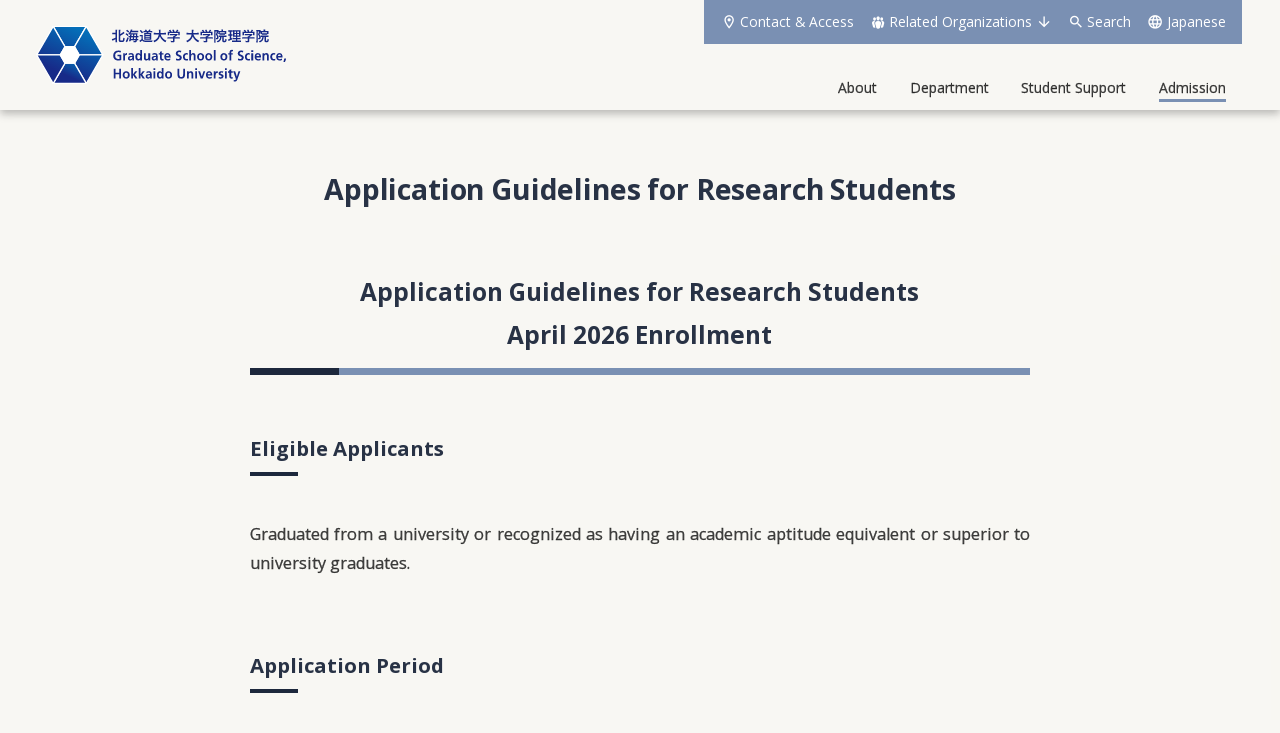

--- FILE ---
content_type: text/html; charset=UTF-8
request_url: https://www2.sci.hokudai.ac.jp/gs/en/admission-for-research-students
body_size: 7880
content:
<!DOCTYPE html>
<html lang="en">
<head>
<meta charset="UTF-8">
<meta name="viewport" content="width=device-width, initial-scale=1">
<meta property="og:type" content="website">
<meta property="og:url" content="https://www2.sci.hokudai.ac.jp/gs/en/admission-for-research-students">
<meta property="og:title" content="Application Guidelines for Research Students">
<meta property="og:description" content="Application Guidelines for Research Students  April 2026 Enrollment Eligible Applicants Graduated...">
<meta property="og:site_name" content="Graduate School of Science, Hokkaido University">
<meta property="og:image" content="https://www2.sci.hokudai.ac.jp/gs/wp/wp-content/themes/sci-gs_2502/img/logo.png">

<link rel="shortcut icon" href="https://www2.sci.hokudai.ac.jp/gs/wp/wp-content/themes/sci-gs_2502/img/favicon.ico">
<link rel="icon" type="image/png" href="https://www2.sci.hokudai.ac.jp/gs/wp/wp-content/themes/sci-gs_2502/img/icon-192x192.png">
<link rel="apple-touch-icon" type="image/png" href="https://www2.sci.hokudai.ac.jp/gs/wp/wp-content/themes/sci-gs_2502/img/apple-touch-icon-180x180.png">

<title>Application Guidelines for Research Students &#8211; Graduate School of Science, Hokkaido University</title>
<meta name='robots' content='max-image-preview:large' />
<link rel='dns-prefetch' href='//fonts.googleapis.com' />
<link rel='dns-prefetch' href='//maxcdn.bootstrapcdn.com' />
<link rel="alternate" title="oEmbed (JSON)" type="application/json+oembed" href="https://www2.sci.hokudai.ac.jp/gs/wp-json/oembed/1.0/embed?url=https%3A%2F%2Fwww2.sci.hokudai.ac.jp%2Fgs%2Fen%2Fadmission-for-research-students" />
<link rel="alternate" title="oEmbed (XML)" type="text/xml+oembed" href="https://www2.sci.hokudai.ac.jp/gs/wp-json/oembed/1.0/embed?url=https%3A%2F%2Fwww2.sci.hokudai.ac.jp%2Fgs%2Fen%2Fadmission-for-research-students&#038;format=xml" />
<style id='wp-img-auto-sizes-contain-inline-css' type='text/css'>
img:is([sizes=auto i],[sizes^="auto," i]){contain-intrinsic-size:3000px 1500px}
/*# sourceURL=wp-img-auto-sizes-contain-inline-css */
</style>
<style id='wp-block-library-inline-css' type='text/css'>
:root{--wp-block-synced-color:#7a00df;--wp-block-synced-color--rgb:122,0,223;--wp-bound-block-color:var(--wp-block-synced-color);--wp-editor-canvas-background:#ddd;--wp-admin-theme-color:#007cba;--wp-admin-theme-color--rgb:0,124,186;--wp-admin-theme-color-darker-10:#006ba1;--wp-admin-theme-color-darker-10--rgb:0,107,160.5;--wp-admin-theme-color-darker-20:#005a87;--wp-admin-theme-color-darker-20--rgb:0,90,135;--wp-admin-border-width-focus:2px}@media (min-resolution:192dpi){:root{--wp-admin-border-width-focus:1.5px}}.wp-element-button{cursor:pointer}:root .has-very-light-gray-background-color{background-color:#eee}:root .has-very-dark-gray-background-color{background-color:#313131}:root .has-very-light-gray-color{color:#eee}:root .has-very-dark-gray-color{color:#313131}:root .has-vivid-green-cyan-to-vivid-cyan-blue-gradient-background{background:linear-gradient(135deg,#00d084,#0693e3)}:root .has-purple-crush-gradient-background{background:linear-gradient(135deg,#34e2e4,#4721fb 50%,#ab1dfe)}:root .has-hazy-dawn-gradient-background{background:linear-gradient(135deg,#faaca8,#dad0ec)}:root .has-subdued-olive-gradient-background{background:linear-gradient(135deg,#fafae1,#67a671)}:root .has-atomic-cream-gradient-background{background:linear-gradient(135deg,#fdd79a,#004a59)}:root .has-nightshade-gradient-background{background:linear-gradient(135deg,#330968,#31cdcf)}:root .has-midnight-gradient-background{background:linear-gradient(135deg,#020381,#2874fc)}:root{--wp--preset--font-size--normal:16px;--wp--preset--font-size--huge:42px}.has-regular-font-size{font-size:1em}.has-larger-font-size{font-size:2.625em}.has-normal-font-size{font-size:var(--wp--preset--font-size--normal)}.has-huge-font-size{font-size:var(--wp--preset--font-size--huge)}.has-text-align-center{text-align:center}.has-text-align-left{text-align:left}.has-text-align-right{text-align:right}.has-fit-text{white-space:nowrap!important}#end-resizable-editor-section{display:none}.aligncenter{clear:both}.items-justified-left{justify-content:flex-start}.items-justified-center{justify-content:center}.items-justified-right{justify-content:flex-end}.items-justified-space-between{justify-content:space-between}.screen-reader-text{border:0;clip-path:inset(50%);height:1px;margin:-1px;overflow:hidden;padding:0;position:absolute;width:1px;word-wrap:normal!important}.screen-reader-text:focus{background-color:#ddd;clip-path:none;color:#444;display:block;font-size:1em;height:auto;left:5px;line-height:normal;padding:15px 23px 14px;text-decoration:none;top:5px;width:auto;z-index:100000}html :where(.has-border-color){border-style:solid}html :where([style*=border-top-color]){border-top-style:solid}html :where([style*=border-right-color]){border-right-style:solid}html :where([style*=border-bottom-color]){border-bottom-style:solid}html :where([style*=border-left-color]){border-left-style:solid}html :where([style*=border-width]){border-style:solid}html :where([style*=border-top-width]){border-top-style:solid}html :where([style*=border-right-width]){border-right-style:solid}html :where([style*=border-bottom-width]){border-bottom-style:solid}html :where([style*=border-left-width]){border-left-style:solid}html :where(img[class*=wp-image-]){height:auto;max-width:100%}:where(figure){margin:0 0 1em}html :where(.is-position-sticky){--wp-admin--admin-bar--position-offset:var(--wp-admin--admin-bar--height,0px)}@media screen and (max-width:600px){html :where(.is-position-sticky){--wp-admin--admin-bar--position-offset:0px}}

/*# sourceURL=wp-block-library-inline-css */
</style><style id='global-styles-inline-css' type='text/css'>
:root{--wp--preset--aspect-ratio--square: 1;--wp--preset--aspect-ratio--4-3: 4/3;--wp--preset--aspect-ratio--3-4: 3/4;--wp--preset--aspect-ratio--3-2: 3/2;--wp--preset--aspect-ratio--2-3: 2/3;--wp--preset--aspect-ratio--16-9: 16/9;--wp--preset--aspect-ratio--9-16: 9/16;--wp--preset--color--black: #000000;--wp--preset--color--cyan-bluish-gray: #abb8c3;--wp--preset--color--white: #ffffff;--wp--preset--color--pale-pink: #f78da7;--wp--preset--color--vivid-red: #cf2e2e;--wp--preset--color--luminous-vivid-orange: #ff6900;--wp--preset--color--luminous-vivid-amber: #fcb900;--wp--preset--color--light-green-cyan: #7bdcb5;--wp--preset--color--vivid-green-cyan: #00d084;--wp--preset--color--pale-cyan-blue: #8ed1fc;--wp--preset--color--vivid-cyan-blue: #0693e3;--wp--preset--color--vivid-purple: #9b51e0;--wp--preset--gradient--vivid-cyan-blue-to-vivid-purple: linear-gradient(135deg,rgb(6,147,227) 0%,rgb(155,81,224) 100%);--wp--preset--gradient--light-green-cyan-to-vivid-green-cyan: linear-gradient(135deg,rgb(122,220,180) 0%,rgb(0,208,130) 100%);--wp--preset--gradient--luminous-vivid-amber-to-luminous-vivid-orange: linear-gradient(135deg,rgb(252,185,0) 0%,rgb(255,105,0) 100%);--wp--preset--gradient--luminous-vivid-orange-to-vivid-red: linear-gradient(135deg,rgb(255,105,0) 0%,rgb(207,46,46) 100%);--wp--preset--gradient--very-light-gray-to-cyan-bluish-gray: linear-gradient(135deg,rgb(238,238,238) 0%,rgb(169,184,195) 100%);--wp--preset--gradient--cool-to-warm-spectrum: linear-gradient(135deg,rgb(74,234,220) 0%,rgb(151,120,209) 20%,rgb(207,42,186) 40%,rgb(238,44,130) 60%,rgb(251,105,98) 80%,rgb(254,248,76) 100%);--wp--preset--gradient--blush-light-purple: linear-gradient(135deg,rgb(255,206,236) 0%,rgb(152,150,240) 100%);--wp--preset--gradient--blush-bordeaux: linear-gradient(135deg,rgb(254,205,165) 0%,rgb(254,45,45) 50%,rgb(107,0,62) 100%);--wp--preset--gradient--luminous-dusk: linear-gradient(135deg,rgb(255,203,112) 0%,rgb(199,81,192) 50%,rgb(65,88,208) 100%);--wp--preset--gradient--pale-ocean: linear-gradient(135deg,rgb(255,245,203) 0%,rgb(182,227,212) 50%,rgb(51,167,181) 100%);--wp--preset--gradient--electric-grass: linear-gradient(135deg,rgb(202,248,128) 0%,rgb(113,206,126) 100%);--wp--preset--gradient--midnight: linear-gradient(135deg,rgb(2,3,129) 0%,rgb(40,116,252) 100%);--wp--preset--font-size--small: 13px;--wp--preset--font-size--medium: 20px;--wp--preset--font-size--large: 36px;--wp--preset--font-size--x-large: 42px;--wp--preset--spacing--20: 0.44rem;--wp--preset--spacing--30: 0.67rem;--wp--preset--spacing--40: 1rem;--wp--preset--spacing--50: 1.5rem;--wp--preset--spacing--60: 2.25rem;--wp--preset--spacing--70: 3.38rem;--wp--preset--spacing--80: 5.06rem;--wp--preset--shadow--natural: 6px 6px 9px rgba(0, 0, 0, 0.2);--wp--preset--shadow--deep: 12px 12px 50px rgba(0, 0, 0, 0.4);--wp--preset--shadow--sharp: 6px 6px 0px rgba(0, 0, 0, 0.2);--wp--preset--shadow--outlined: 6px 6px 0px -3px rgb(255, 255, 255), 6px 6px rgb(0, 0, 0);--wp--preset--shadow--crisp: 6px 6px 0px rgb(0, 0, 0);}:where(.is-layout-flex){gap: 0.5em;}:where(.is-layout-grid){gap: 0.5em;}body .is-layout-flex{display: flex;}.is-layout-flex{flex-wrap: wrap;align-items: center;}.is-layout-flex > :is(*, div){margin: 0;}body .is-layout-grid{display: grid;}.is-layout-grid > :is(*, div){margin: 0;}:where(.wp-block-columns.is-layout-flex){gap: 2em;}:where(.wp-block-columns.is-layout-grid){gap: 2em;}:where(.wp-block-post-template.is-layout-flex){gap: 1.25em;}:where(.wp-block-post-template.is-layout-grid){gap: 1.25em;}.has-black-color{color: var(--wp--preset--color--black) !important;}.has-cyan-bluish-gray-color{color: var(--wp--preset--color--cyan-bluish-gray) !important;}.has-white-color{color: var(--wp--preset--color--white) !important;}.has-pale-pink-color{color: var(--wp--preset--color--pale-pink) !important;}.has-vivid-red-color{color: var(--wp--preset--color--vivid-red) !important;}.has-luminous-vivid-orange-color{color: var(--wp--preset--color--luminous-vivid-orange) !important;}.has-luminous-vivid-amber-color{color: var(--wp--preset--color--luminous-vivid-amber) !important;}.has-light-green-cyan-color{color: var(--wp--preset--color--light-green-cyan) !important;}.has-vivid-green-cyan-color{color: var(--wp--preset--color--vivid-green-cyan) !important;}.has-pale-cyan-blue-color{color: var(--wp--preset--color--pale-cyan-blue) !important;}.has-vivid-cyan-blue-color{color: var(--wp--preset--color--vivid-cyan-blue) !important;}.has-vivid-purple-color{color: var(--wp--preset--color--vivid-purple) !important;}.has-black-background-color{background-color: var(--wp--preset--color--black) !important;}.has-cyan-bluish-gray-background-color{background-color: var(--wp--preset--color--cyan-bluish-gray) !important;}.has-white-background-color{background-color: var(--wp--preset--color--white) !important;}.has-pale-pink-background-color{background-color: var(--wp--preset--color--pale-pink) !important;}.has-vivid-red-background-color{background-color: var(--wp--preset--color--vivid-red) !important;}.has-luminous-vivid-orange-background-color{background-color: var(--wp--preset--color--luminous-vivid-orange) !important;}.has-luminous-vivid-amber-background-color{background-color: var(--wp--preset--color--luminous-vivid-amber) !important;}.has-light-green-cyan-background-color{background-color: var(--wp--preset--color--light-green-cyan) !important;}.has-vivid-green-cyan-background-color{background-color: var(--wp--preset--color--vivid-green-cyan) !important;}.has-pale-cyan-blue-background-color{background-color: var(--wp--preset--color--pale-cyan-blue) !important;}.has-vivid-cyan-blue-background-color{background-color: var(--wp--preset--color--vivid-cyan-blue) !important;}.has-vivid-purple-background-color{background-color: var(--wp--preset--color--vivid-purple) !important;}.has-black-border-color{border-color: var(--wp--preset--color--black) !important;}.has-cyan-bluish-gray-border-color{border-color: var(--wp--preset--color--cyan-bluish-gray) !important;}.has-white-border-color{border-color: var(--wp--preset--color--white) !important;}.has-pale-pink-border-color{border-color: var(--wp--preset--color--pale-pink) !important;}.has-vivid-red-border-color{border-color: var(--wp--preset--color--vivid-red) !important;}.has-luminous-vivid-orange-border-color{border-color: var(--wp--preset--color--luminous-vivid-orange) !important;}.has-luminous-vivid-amber-border-color{border-color: var(--wp--preset--color--luminous-vivid-amber) !important;}.has-light-green-cyan-border-color{border-color: var(--wp--preset--color--light-green-cyan) !important;}.has-vivid-green-cyan-border-color{border-color: var(--wp--preset--color--vivid-green-cyan) !important;}.has-pale-cyan-blue-border-color{border-color: var(--wp--preset--color--pale-cyan-blue) !important;}.has-vivid-cyan-blue-border-color{border-color: var(--wp--preset--color--vivid-cyan-blue) !important;}.has-vivid-purple-border-color{border-color: var(--wp--preset--color--vivid-purple) !important;}.has-vivid-cyan-blue-to-vivid-purple-gradient-background{background: var(--wp--preset--gradient--vivid-cyan-blue-to-vivid-purple) !important;}.has-light-green-cyan-to-vivid-green-cyan-gradient-background{background: var(--wp--preset--gradient--light-green-cyan-to-vivid-green-cyan) !important;}.has-luminous-vivid-amber-to-luminous-vivid-orange-gradient-background{background: var(--wp--preset--gradient--luminous-vivid-amber-to-luminous-vivid-orange) !important;}.has-luminous-vivid-orange-to-vivid-red-gradient-background{background: var(--wp--preset--gradient--luminous-vivid-orange-to-vivid-red) !important;}.has-very-light-gray-to-cyan-bluish-gray-gradient-background{background: var(--wp--preset--gradient--very-light-gray-to-cyan-bluish-gray) !important;}.has-cool-to-warm-spectrum-gradient-background{background: var(--wp--preset--gradient--cool-to-warm-spectrum) !important;}.has-blush-light-purple-gradient-background{background: var(--wp--preset--gradient--blush-light-purple) !important;}.has-blush-bordeaux-gradient-background{background: var(--wp--preset--gradient--blush-bordeaux) !important;}.has-luminous-dusk-gradient-background{background: var(--wp--preset--gradient--luminous-dusk) !important;}.has-pale-ocean-gradient-background{background: var(--wp--preset--gradient--pale-ocean) !important;}.has-electric-grass-gradient-background{background: var(--wp--preset--gradient--electric-grass) !important;}.has-midnight-gradient-background{background: var(--wp--preset--gradient--midnight) !important;}.has-small-font-size{font-size: var(--wp--preset--font-size--small) !important;}.has-medium-font-size{font-size: var(--wp--preset--font-size--medium) !important;}.has-large-font-size{font-size: var(--wp--preset--font-size--large) !important;}.has-x-large-font-size{font-size: var(--wp--preset--font-size--x-large) !important;}
/*# sourceURL=global-styles-inline-css */
</style>

<style id='classic-theme-styles-inline-css' type='text/css'>
/*! This file is auto-generated */
.wp-block-button__link{color:#fff;background-color:#32373c;border-radius:9999px;box-shadow:none;text-decoration:none;padding:calc(.667em + 2px) calc(1.333em + 2px);font-size:1.125em}.wp-block-file__button{background:#32373c;color:#fff;text-decoration:none}
/*# sourceURL=/wp-includes/css/classic-themes.min.css */
</style>
<link rel='stylesheet' id='theme-style-css' href='https://www2.sci.hokudai.ac.jp/gs/wp/wp-content/themes/sci-gs_2502/style.css?fver=20250226012354' type='text/css' media='all' />
<link rel='stylesheet' id='font-material-css' href='https://fonts.googleapis.com/icon?family=Material+Icons%7CMaterial+Icons+Outlined' type='text/css' media='all' />
<link rel='stylesheet' id='font-awesome-css' href='https://maxcdn.bootstrapcdn.com/font-awesome/4.7.0/css/font-awesome.min.css' type='text/css' media='all' />
<link rel='stylesheet' id='dashicons-css' href='https://www2.sci.hokudai.ac.jp/gs/wp/wp-includes/css/dashicons.min.css' type='text/css' media='all' />
<script type="text/javascript" src="https://www2.sci.hokudai.ac.jp/gs/wp/wp-content/themes/sci-gs_2502/lib/stile/js/stile-full.min.js?fver=20250226123907" id="stile-js"></script>
<script type="text/javascript" src="https://www2.sci.hokudai.ac.jp/gs/wp/wp-content/themes/sci-gs_2502/lib/stomp/background-image/background-image.min.js?fver=20250226123907" id="st-background-image-js"></script>
<link rel="https://api.w.org/" href="https://www2.sci.hokudai.ac.jp/gs/wp-json/" /><link rel="alternate" title="JSON" type="application/json" href="https://www2.sci.hokudai.ac.jp/gs/wp-json/wp/v2/pages/1127" /><link rel="canonical" href="https://www2.sci.hokudai.ac.jp/gs/en/admission-for-research-students" />
<link rel='shortlink' href='https://www2.sci.hokudai.ac.jp/gs/?p=1127' />
</head>

<body class="wp-singular page-template-default page page-id-1127 page-child parent-pageid-18 wp-theme-sci-gs_2502 site-lang-en">
<div id="page" class="site">
	<div class="site-header-outer">
		<header id="masthead" class="site-header" role="banner">
			<div class="site-header-inner">

				<div class="site-header-hn">
					<div class="site-header-nav screen-only stile-anchor">
						<ul class="menu">
							<li id="menu-item-159" class="contact-access"><a href="https://www2.sci.hokudai.ac.jp/gs/en/contact-access" target="">Contact &#038; Access</a></li><li id="menu-item-160" class="related-organization"><a href="#related-organization" target="">Related Organizations</a></li>							<li class="search"><a href="https://www2.sci.hokudai.ac.jp/gs/en/search">Search</a></li>
							<li class="lang"><a href="https://www2.sci.hokudai.ac.jp/gs/" rel="tag">Japanese</a></li><li class="lang"><a href="https://www2.sci.hokudai.ac.jp/gs/en/" rel="tag" class="current">English</a></li>						</ul>
					</div>
					</div>

				<div class="site-header-main">
					<h1 class="site-branding">
						<a href="https://www2.sci.hokudai.ac.jp/gs/en/" rel="home" class="part-site-branding en">
							<img src="https://www2.sci.hokudai.ac.jp/gs/wp/wp-content/themes/sci-gs_2502/img/site-branding-header.svg" alt="Graduate School of Science, Hokkaido University">
						</a>
					</h1>
					<ul class="menu">
						<li class="search"><a href="https://www2.sci.hokudai.ac.jp/gs/en/search">Search</a></li>
						<li class="lang"><a href="https://www2.sci.hokudai.ac.jp/gs" rel="tag">JA</a></li><li class="lang"><a href="https://www2.sci.hokudai.ac.jp/gs/en" rel="tag" class="current">EN</a></li>					</ul>
				</div>

				<div class="site-header-gn">
					<div class="site-global-nav-bar">
						<div class="site-global-nav-bar-inner">
							<ul class="menu en"><li id="menu-item-9" class="group"><label for="panel-9-ctrl"><div>About</div></label></li><li id="menu-item-10" class="group"><label for="panel-10-ctrl"><div>Department</div></label></li><li id="menu-item-11" class="group"><label for="panel-11-ctrl"><div>Student Support</div></label></li><li id="menu-item-12" class="menu-parent menu-ancestor group"><label for="panel-12-ctrl"><div>Admission</div></label></li></ul>							<div class="site-global-nav-panel-wrapper screen-only">
												<div id="panel-9" class="site-global-nav-panel screen-only stile-anchor-external">
									<ul class="menu"><li id="menu-item-137"><a href="https://www2.sci.hokudai.ac.jp/gs/en/message" target=""><div>Message</div></a></li><li id="menu-item-138"><a href="https://www2.sci.hokudai.ac.jp/gs/en/feature" target=""><div>Features</div></a></li><li id="menu-item-140"><a href="https://www2.sci.hokudai.ac.jp/gs/en/history" target=""><div>History</div></a></li><li id="menu-item-1384"><a href="https://www2.sci.hokudai.ac.jp/gs/en/center-facility" target=""><div>Center &#038; Facility</div></a></li><li id="menu-item-1265"><a href="https://www2.sci.hokudai.ac.jp/gs/en/brochure" target=""><div>Brochure</div></a></li></ul>								</div>
												<div id="panel-10" class="site-global-nav-panel screen-only stile-anchor-external">
									<ul class="menu"><li id="menu-item-144"><a href="https://www2.sci.hokudai.ac.jp/gs/en/dm" target=""><div>Mathematics</div></a></li><li id="menu-item-145"><a href="https://www2.sci.hokudai.ac.jp/gs/en/dcmp" target=""><div>Condensed Matter Physics</div></a></li><li id="menu-item-146"><a href="https://www2.sci.hokudai.ac.jp/gs/en/dc" target=""><div>Cosmosciences</div></a></li><li id="menu-item-147"><a href="https://www2.sci.hokudai.ac.jp/gs/en/dnhs" target=""><div>Natural History Sciences</div></a></li></ul>								</div>
												<div id="panel-11" class="site-global-nav-panel screen-only stile-anchor-external">
									<ul class="menu"><li id="menu-item-3794"><a href="https://www2.sci.hokudai.ac.jp/gs/en/special-education-program" target=""><div>Special Education Programs</div></a></li><li id="menu-item-151"><a href="https://www2.sci.hokudai.ac.jp/gs/en/international-student" target=""><div>For International Students</div></a></li><li id="menu-item-153"><a href="https://www2.sci.hokudai.ac.jp/gs/en/campus-life" target=""><div>Campus Life</div></a></li></ul>								</div>
												<div id="panel-12" class="site-global-nav-panel screen-only stile-anchor-external">
									<ul class="menu"><li id="menu-item-154"><a href="https://www2.sci.hokudai.ac.jp/gs/en/admission-guideline" target=""><div>Guideline</div></a></li><li id="menu-item-155"><a href="https://www2.sci.hokudai.ac.jp/gs/en/entrance-examination-schedule" target=""><div>Entrance Examination Schedule</div></a></li><li id="menu-item-1134" class="current"><a href="https://www2.sci.hokudai.ac.jp/gs/en/admission-for-research-students" target=""><div>Application Guidelines for Research Students</div></a></li><li id="menu-item-1135"><a href="https://www2.sci.hokudai.ac.jp/gs/en/admission-for-auditors-and-credited-auditors" target=""><div>Application for Auditors and Credited Auditors</div></a></li></ul>								</div>
											</div>
						</div>
					</div>
					</div>
			</div>
		</header>
	</div>
	<div id="content" class="site-content">
	<div id="primary" class="content-area">
		<main id="main" class="site-main" role="main">

<article id="post-1127" class="entry entry-page post-1127 page type-page status-publish hentry">


	<header class="entry-header">
		<h2 class="title"  data-length="long"><div>Application Guidelines for Research Students</div></h2>
	</header>

	<div class="entry-content stile">
		<h3 style="text-align: center;">Application Guidelines for Research Students <br />
April 2026 Enrollment</h3>
<h4>Eligible Applicants</h4>
<p>Graduated from a university or recognized as having an academic aptitude equivalent or superior to university graduates.</p>
<h4>Application Period</h4>
<p><strong>【Newly-arrived International Students】</strong><br />
<strong>Online application:</strong> 　　December 8, 2025 – December 12, 2025<br />
<strong>Submission deadline:　</strong> December 19, 2025</p>
<p><strong>【Japanese and International Students residing in Japan】</strong><br />
<strong>Online application:</strong> 　　February 9, 2026 – February 13, 2026<br />
<strong>Submission deadline:</strong> 　February 17, 2026</p>
<p>Click <a href="https://e-apply.jp/e/hokudai-sci/">here</a> for the online application</p>
<p>*Available from December 8, 2025, 10:00 a.m.<br />
*Applicants must complete the online application, pay the application fee, and send hard copies of the application documents by registered mail.</p>
<h4>Inquiry</h4>
<p>Graduate School Educational Affairs Section<br />
Science and Life Science Administration Department, Hokkaido University<br />
Science Building 2, first floor, Kita-10 Nishi-8, Kita-ku, Sapporo 060-0810, Japan<br />
Email: r-gakuin[at]sci.hokudai.ac.jp　*Please replace [at] with ＠<br />
Phone: +81-11-706-3677</p>
<h4>Notes</h4>
<ol>
<li>In principle, the research period for research students is one year. (from April 1, 2026 to March 31, 2027)</li>
<li>If applicants have any questions regarding the application, please contact the office above.</li>
</ol>
<p>Please refer to the PDF for more information:</p>
<p><a href="https://www2.sci.hokudai.ac.jp/gs/wp/wp-content/uploads/2025/11/2026.4_research_outline_sci_eng.pdf">Application Guidelines for Research Students April 2026 Enrollment</a></p>
	</div>

	<aside class="aside"></aside>
		<aside class="aside aside-sns">
	<ul class="aside-sns-list">
		<li><a href="http://www.facebook.com/sharer.php?u=https://www2.sci.hokudai.ac.jp/gs/en/admission-for-research-students&amp;t=Application Guidelines for Research Students">Facebook</a></li>
		<li><a href="http://twitter.com/intent/tweet?url=https://www2.sci.hokudai.ac.jp/gs/en/admission-for-research-students&amp;text=Application Guidelines for Research Students">X</a></li>
	</ul>
</aside>

</article>

		</main>
	</div>
	</div><!-- #content -->
	<aside class="aside aside-footer-visual"></aside>
	<footer id="colophon" class="site-footer" role="contentinfo">

		<div class="site-footer-top">
			<aside class="aside aside-footer-widget first" role="complementary" aria-label="Related Organizations">
	<h3 id="related-organization" class="aside-title" >Related Organizations</h3>
	<div class="banner-column">
		<section id="custom_html-4" class="widget_text widget widget_custom_html"><div class="textwidget custom-html-widget"><div class="related_org  stile-anchor">
	<div>
		<h4>Departments</h4>
		<ul class="footerbnr">
			<li><a href="https://www2.sci.hokudai.ac.jp/dept/math/en/">Mathematics</a></li>
			<li><a href="http://phys.sci.hokudai.ac.jp/cond-mat/index_eng.html">Condensed Matter Physics</a></li>
			<li><a href="http://www.ep.sci.hokudai.ac.jp/~cosmo/index-e.htm">Cosmosciences</a></li>
			<li><span>Natural History Sciences</span></li>
			<ul class="footerbnr">
				<li><a href="https://www.sci.hokudai.ac.jp/grp/dyna-admin/geodynamics/en/index.html">Earth and Planetary Dynamics</a></li>
				<li><a href="http://www.sci.hokudai.ac.jp/grp/sys-web/sys-web/english/index.html">Earth and Planetary System Science</a></li>
				<li><a href="https://www.sci.hokudai.ac.jp/isv/english/index.html">Seismology and Volcanology</a></li>
				<li><a href="https://www.sci.hokudai.ac.jp/biodiversity_e/">Biodiversity</a></li>
				<li><a href="https://sc.sci.hokudai.ac.jp/">Science Communication</a></li>
			</ul>
		</ul>
	</div>
	<div>
		<h4>Related Organization of Faculty Members</h4>
		<ul class="footerbnr">
			<li><a href="https://www2.sci.hokudai.ac.jp/faculty/en">Faculty of Science</a></li>
			<li><a href="http://www.lowtem.hokudai.ac.jp/en/index.html">Institute of Low Temperature Science (ILTS)</a></li>
			<li><a href="https://www.es.hokudai.ac.jp/english/">Research Institute for Electronic Science (RIES)</a></li>
			<li><a href="http://sougou.academic.hokudai.ac.jp/">Institute for the Advancement of Higher Education</a></li>
			<li><a href="https://www.museum.hokudai.ac.jp/english/">The Museum</a></li>
			<li><a href="https://www.iic.hokudai.ac.jp/en/">Information Initiative Center</a></li>
			<li><a href="http://costep.open-ed.hokudai.ac.jp/costep/html/organization.html">Communication in Science & Technology, Education & Research Program (CoSTEP)</a></li>
			<li><a href="https://www.nims.go.jp/eng/index.html">National Institute for Materials Science (NIMS)</a></li>
			<li><a href="https://www.riken.jp/en/">RIKEN</a></li>
			<li><a href="http://www.isas.jaxa.jp/en/">Institute of Space and Astronautical Science (ISAS)</a></li>
			<li><a href="https://www.jaea.go.jp/english/">Japan Atomic Energy Agency</a></li>
		</ul>
	</div>
	<div>
		<h4>Related Research Centers</h4>
		<ul class="footerbnr">
			<li><a href="http://www.sci.hokudai.ac.jp/isv/english/index.html">Institute of Seismology and Volcanology</a></li>
			<li><a href="http://www.sci.hokudai.ac.jp/gdynamics/">Genome Dynamics Research Center</a></li>
			<li><a href="https://www.jcprg.org/">Nuclear Reaction Data Centre (JCPRG)</a></li>
			<li><a href="https://www.sci.hokudai.ac.jp/grp/bunshi-joho/msls/top">Network Center for Molecular and System Life Sciences</a></li>
			<li><a href="https://www2.sci.hokudai.ac.jp/faculty/center-facility/#a05">Observation and Data Centre for Cosmosciences</a></li>
			<li><a href="https://www2.sci.hokudai.ac.jp/faculty/center-facility/#a06">Center for Strategic Utilization of Elements</a></li>
		</ul>
	</div>
	<div>
		<h4>Related Faculties, Graduate Schools,  Projects, etc.</h4>
		<ul class="footerbnr">
			<li><a href="https://www2.sci.hokudai.ac.jp/en">School of Science</a></li>
			<li><a href="https://www.lfsci.hokudai.ac.jp/en/">Graduate School of Life Science</a></li>
			<li><a href="https://www.cse.hokudai.ac.jp/en/">Graduate School of Chemical Sciences and Engineering</a></li>
			<li><a href="https://www.med.hokudai.ac.jp/en/bme/">Graduate School of Biomedical Science and Engineering</a></li>
			<li><a href="https://www2.sci.hokudai.ac.jp/office/international/">Office for International Academic Support</a></li>
			<li><a href="https://www.oia.hokudai.ac.jp/isp/">Integrated Science Program</a></li>
			<li><a href="https://phdiscover.jp/phd/">Ph.Discover Project</a></li>
			<li><a href="https://phdiscover.jp/alp/en/">Ambitious Leader's Program</a></li>
			<li><a href="https://www.icredd.hokudai.ac.jp/">Institute for Chemical Reaction Design and Discovery (WPI-ICReDD)</a></li>
			<li><a href="https://www.s.u-tokyo.ac.jp/STEP10/">Student Exchenge Promotion Program for Graduate School of Science of The 10 National Universities (STEP10)</a></li>
		</ul>
	</div>
	<div>
		<h4>Intra-University Research Facilities</h4>
		<ul class="footerbnr">
			<li><a href="http://phys.sci.hokudai.ac.jp/SCLNLH/">Liquid Helium Center </a></li>
			<li><a href="http://altair.sci.hokudai.ac.jp/gnmr/">High-Resolution NMR Laboratory </a></li>
			<li><a href="https://www.sci.hokudai.ac.jp/grp/epsm-room/epsm-room/epsm-index.html">Earth and Planetary Solid Material Analytical Laboratory</a></li>
			<li><a href="https://www2.sci.hokudai.ac.jp/faculty/center-facility/#a10">SQUID Magnetometer and Susceptometer Laboratory</a></li>
		</ul>
	</div>
	<div>
		<h4>Technical Support / Equipment Sharing Support</h4>
		<ul class="footerbnr">
			<li><a href="https://www2.sci.hokudai.ac.jp/faculty/science-tech">Technical Department, Faculty of Science</a></li>
			<li><a href="https://aces.gfc.hokudai.ac.jp/future/sky/appou/english/">Advanced Physical Property Open Unit (APPOU)</a></li>
			<li><a href="https://aces.gfc.hokudai.ac.jp/future/sky/smou/english/">Soft Matter Open Unit (SMOU)</a></li>
			<li><a href="https://www.gfc.hokudai.ac.jp/about_gfc/about_gfc_en/">Global Facility Center (GFC)</a></li>
		</ul>
	</div>
	<div>
		<h4>Education and Research Support Organizations</h4>
		<ul class="footerbnr">
			<li><a href="https://www.jsps.go.jp/english/index.html">Japan Society for the Promotion of Science (JSPS)</a></li>
			<li><a href="https://www.jasso.go.jp/en/index.html">Japan Student Services Organization (JASSO)</a></li>
		</ul>
	</div>
</div>
</div></section>	</div>
</aside>
		</div>

		<div class="site-footer-bottom">
			<div class="site-footer-misc"><a id="back-to-top" class="hidden" href="#top"></a></div>
			<aside class="aside aside-footer-widget second" role="complementary" aria-label="Link Banner">
	<div class="banner-column">
		<section id="custom_html-5" class="widget_text widget widget_custom_html"><div class="textwidget custom-html-widget"><div class="related_bnr">
<ul class="related_bnr-list">
	<li><a href="https://www.global.hokudai.ac.jp/"><img src="https://www2.sci.hokudai.ac.jp/gs/wp/wp-content/uploads/2020/01/bnr-hu.jpg" alt="Hokkaido University"></a></li>
		<li><a href="https://www2.sci.hokudai.ac.jp/en"><img src="https://www2.sci.hokudai.ac.jp/gs/wp/wp-content/uploads/2020/09/sci-banner.jpg" alt="School of Science, Hokkaido University"></a></li>
		<li><a href="https://www2.sci.hokudai.ac.jp/faculty/en"><img src="https://www2.sci.hokudai.ac.jp/gs/wp/wp-content/uploads/2020/01/bnr-fs.jpg" alt="Faculty of Science, Hokkaido University"></a></li>
			<li><a href="https://www2.sci.hokudai.ac.jp/office/international/"><img src="https://www2.sci.hokudai.ac.jp/gs/wp/wp-content/uploads/2020/12/bnr-husci-OIAS.jpg" alt="Office for International Academic Support"></a></li>
</ul>
</div></div></section>	</div>
</aside>
			<div class="site-footer-main">
				<div class="site-footer-nav stile-anchor-external">
					<ul class="menu"><li id="menu-item-165"><a href="https://www2.sci.hokudai.ac.jp/gs/en/contact-access" target="">Contact &#038; Access</a></li><li id="menu-item-872"><a href="https://www.global.hokudai.ac.jp/siteinfo/site-policy/" target="">Site Policy</a></li><li id="menu-item-1204"><a href="https://moodle.elms.hokudai.ac.jp/course/view.php?id=102922" target="">Notice for Students ELMS (Moodle)</a></li></ul>				</div>
				<div class="site-branding">
					<a href="https://www2.sci.hokudai.ac.jp/gs/en" rel="home" class="part-site-branding en">
						<img src="https://www2.sci.hokudai.ac.jp/gs/wp/wp-content/themes/sci-gs_2502/img/site-branding-footer.svg" alt="Graduate School of Science, Hokkaido University">
					</a>
				</div>
			</div>
			<div class="site-footer-info">
				<div>&copy; 2020 - 2026 Graduate School of Science, Hokkaido University</div>
			</div>
		</div>
	</footer>

</div><!-- #page -->

<script type="speculationrules">
{"prefetch":[{"source":"document","where":{"and":[{"href_matches":"/gs/*"},{"not":{"href_matches":["/gs/wp/wp-*.php","/gs/wp/wp-admin/*","/gs/wp/wp-content/uploads/*","/gs/wp/wp-content/*","/gs/wp/wp-content/plugins/*","/gs/wp/wp-content/themes/sci-gs_2502/*","/gs/*\\?(.+)"]}},{"not":{"selector_matches":"a[rel~=\"nofollow\"]"}},{"not":{"selector_matches":".no-prefetch, .no-prefetch a"}}]},"eagerness":"conservative"}]}
</script>
<script type="text/javascript" src="https://www2.sci.hokudai.ac.jp/gs/wp/wp-content/themes/sci-gs_2502/js/global-nav.min.js?fver=20250226123933" id="global-nav-js"></script>
<script type="text/javascript" src="https://www2.sci.hokudai.ac.jp/gs/wp/wp-content/themes/sci-gs_2502/js/back-to-top.min.js?fver=20250226123932" id="back-to-top-js"></script>
<script type="text/javascript" src="https://www2.sci.hokudai.ac.jp/gs/wp/wp-content/themes/sci-gs_2502/js/is-external-url.min.js?fver=20250226123933" id="is-external-url-js"></script>

</body>
</html>


--- FILE ---
content_type: text/css
request_url: https://www2.sci.hokudai.ac.jp/gs/wp/wp-content/themes/sci-gs_2502/style.css?fver=20250226012354
body_size: 30621
content:
/*!
Theme Name: SCI_GS_2502.20250226
Theme URI: http://www.stxst.com/
Author: Space-Time Inc.
Author URI: http://www.stxst.com/
Description: Theme for Websites
Version: 2025-02-26
Text Domain: default
Tags: education
*/@import"https://fonts.googleapis.com/css?family=Open+Sans:400,400i,700,700i&display=swap";@import"https://fonts.googleapis.com/css?family=Spectral:300,300i,600,600i&display=swap";html,body,h1,h2,h3,h4,h5,h6,a,p,span,em,small,strong,sub,sup,mark,del,ins,strike,abbr,dfn,blockquote,q,cite,code,pre,ol,ul,li,dl,dt,dd,div,hr,section,article,main,aside,nav,header,hgroup,footer,img,figure,figcaption,address,time,audio,video,canvas,iframe,details,summary,fieldset,form,label,legend,table,caption,tbody,tfoot,thead,tr,th,td{margin:0;padding:0;border:0}html{box-sizing:border-box}*,*::before,*::after{box-sizing:inherit;background-repeat:no-repeat}main{display:block}html{line-height:1;-webkit-text-size-adjust:100%;word-wrap:break-word;overflow-wrap:break-word;-moz-tab-size:4;tab-size:4}*{font-size:inherit;font-family:inherit;line-height:inherit}a,a:visited{color:inherit}a{text-decoration:none}h1,h2,h3,h4,h5,h6{font-size:100%;font-weight:normal}mark{color:inherit;background-color:inherit}address{font-style:inherit}code,kbd,samp,pre{font-size:1em}ol[class],ul[class]{list-style:none}table{border-collapse:collapse;border-spacing:0}td,th{text-align:left}img,iframe,embed,object,audio,video{max-width:100%;height:auto;border:none}button,input,select,textarea{border-radius:0}button,[type=button],[type=reset],[type=submit],[role=button]{cursor:pointer}[disabled]{cursor:default}button,input,optgroup,select,textarea{font:inherit;margin:0}button,input,select,textarea{border:1px solid WindowFrame;color:inherit}button,input{line-height:1;overflow:visible}button,select{text-transform:none}button,[type=button],[type=reset],[type=submit]{-webkit-appearance:button}button::-moz-focus-inner,[type=button]::-moz-focus-inner,[type=reset]::-moz-focus-inner,[type=submit]::-moz-focus-inner{border-style:none;padding:0}button:-moz-focusring,[type=button]:-moz-focusring,[type=reset]:-moz-focusring,[type=submit]:-moz-focusring{outline:1px dotted ButtonText}[type=search]{-webkit-appearance:none;outline-offset:-2px}[type=search]::-webkit-search-decoration{-webkit-appearance:none}[type=number]{width:auto}[type=range]{padding:0}select{-webkit-appearance:none;-moz-appearance:none}select::-ms-expand{display:none}select::-ms-value{color:currentColor}textarea{overflow:auto;resize:vertical}legend{border:0;color:inherit;display:table;max-width:100%;white-space:normal}progress{display:inline-block;vertical-align:baseline}:-ms-input-placeholder{color:inherit;opacity:.54}::-webkit-file-upload-button{-webkit-appearance:button;font:inherit}@font-face{font-family:"Yu Gothic C";font-weight:100;src:local("Yu Gothic Medium"),local("YuGothic-Medium"),local("YuGothic-Regular")}@font-face{font-family:"Yu Gothic C";font-weight:200;src:local("Yu Gothic Medium"),local("YuGothic-Medium"),local("YuGothic-Regular")}@font-face{font-family:"Yu Gothic C";font-weight:300;src:local("Yu Gothic Medium"),local("YuGothic-Medium"),local("YuGothic-Regular")}@font-face{font-family:"Yu Gothic C";font-weight:400;src:local("Yu Gothic Medium"),local("YuGothic-Medium"),local("YuGothic-Regular")}@font-face{font-family:"Yu Gothic C";font-weight:normal;src:local("Yu Gothic Medium"),local("YuGothic-Medium"),local("YuGothic-Regular")}@font-face{font-family:"Yu Gothic C";font-weight:bold;src:local("Yu Gothic Bold"),local("YuGothic-Bold")}@font-face{font-family:"Yu Mincho";font-weight:100;src:local("Yu Mincho Regular"),local("YuMincho-Regular")}@font-face{font-family:"Yu Mincho";font-weight:200;src:local("Yu Mincho Regular"),local("YuMincho-Regular")}@font-face{font-family:"Yu Mincho";font-weight:300;src:local("Yu Mincho Regular"),local("YuMincho-Regular")}@font-face{font-family:"Yu Mincho";font-weight:400;src:local("Yu Mincho Regular"),local("YuMincho-Regular")}@font-face{font-family:"Yu Mincho";font-weight:normal;src:local("Yu Mincho Regular"),local("YuMincho-Regular")}@font-face{font-family:"Yu Mincho";font-weight:bold;src:local("Yu Mincho Demibold"),local("YuMincho-Demibold")}@font-face{font-family:Meiryo;font-weight:normal;src:local("Meiryo")}@font-face{font-family:Meiryo;font-weight:bold;src:local("Meiryo Bold")}@font-face{font-family:"HG Mincho";font-weight:normal;src:local("HGMinchoB")}@font-face{font-family:"HG Mincho";font-weight:bold;src:local("HGMinchoE")}.visually-hidden{position:absolute;width:1px;height:1px;overflow:hidden;border:0;padding:0;clip:rect(0 0 0 0);clip-path:inset(50%);margin:-1px;white-space:nowrap}@media(prefers-reduced-motion: reduce){*,*::before,*::after{animation-duration:.01ms !important;animation-iteration-count:1 !important;transition-duration:.01ms !important;scroll-behavior:auto !important}}.aside .tab-page>div>div+div,.aside .pseudo-tab-page>div+div,.stile .tab-page>div>div+div,.widget_text .textwidget .tab-page>div>div+div,.stile .pseudo-tab-page>div+div,.widget_text .textwidget .pseudo-tab-page>div+div,.stile .column-2>*>div+div,.widget_text .textwidget .column-2>*>div+div,.stile .column-3>*>div+div,.widget_text .textwidget .column-3>*>div+div,.stile .column-4>*>div+div,.widget_text .textwidget .column-4>*>div+div,.stile .card-2>*>div+div,.widget_text .textwidget .card-2>*>div+div,.stile .card-3>*>div+div,.widget_text .textwidget .card-3>*>div+div,.stile .card-4>*>div+div,.widget_text .textwidget .card-4>*>div+div,.stile div.frame blockquote>div+div,.stile div.frame-alt blockquote>div+div,.stile blockquote>div+div,.widget_text .textwidget blockquote>div+div,.stile div.frame>div+div,.stile div.frame-alt>div+div,.widget_text .textwidget div.frame>div+div,.widget_text .textwidget div.frame-alt>div+div,.stile>div+div,.widget_text .textwidget>div+div{margin-top:1.8rem}.aside .tab-page>div>*:first-child.alignleft+*:not([class]),.aside .pseudo-tab-page>*:first-child.alignleft+*:not([class]),.stile div.frame .tab-page>div>*:first-child.alignleft+*:not([class]),.stile div.frame-alt .tab-page>div>*:first-child.alignleft+*:not([class]),.widget_text .textwidget div.frame .tab-page>div>*:first-child.alignleft+*:not([class]),.widget_text .textwidget div.frame-alt .tab-page>div>*:first-child.alignleft+*:not([class]),.stile .tab-page>div>*:first-child.alignleft+*:not([class]),.widget_text .textwidget .tab-page>div>*:first-child.alignleft+*:not([class]),.stile div.frame .pseudo-tab-page>*:first-child.alignleft+*:not([class]),.stile div.frame-alt .pseudo-tab-page>*:first-child.alignleft+*:not([class]),.widget_text .textwidget div.frame .pseudo-tab-page>*:first-child.alignleft+*:not([class]),.widget_text .textwidget div.frame-alt .pseudo-tab-page>*:first-child.alignleft+*:not([class]),.stile .pseudo-tab-page>*:first-child.alignleft+*:not([class]),.widget_text .textwidget .pseudo-tab-page>*:first-child.alignleft+*:not([class]),.stile div.frame .column-2>*>*:first-child.alignleft+*:not([class]),.stile div.frame-alt .column-2>*>*:first-child.alignleft+*:not([class]),.widget_text .textwidget div.frame .column-2>*>*:first-child.alignleft+*:not([class]),.widget_text .textwidget div.frame-alt .column-2>*>*:first-child.alignleft+*:not([class]),.stile .column-2>*>*:first-child.alignleft+*:not([class]),.widget_text .textwidget .column-2>*>*:first-child.alignleft+*:not([class]),.stile div.frame .column-3>*>*:first-child.alignleft+*:not([class]),.stile div.frame-alt .column-3>*>*:first-child.alignleft+*:not([class]),.widget_text .textwidget div.frame .column-3>*>*:first-child.alignleft+*:not([class]),.widget_text .textwidget div.frame-alt .column-3>*>*:first-child.alignleft+*:not([class]),.stile .column-3>*>*:first-child.alignleft+*:not([class]),.widget_text .textwidget .column-3>*>*:first-child.alignleft+*:not([class]),.stile div.frame .column-4>*>*:first-child.alignleft+*:not([class]),.stile div.frame-alt .column-4>*>*:first-child.alignleft+*:not([class]),.widget_text .textwidget div.frame .column-4>*>*:first-child.alignleft+*:not([class]),.widget_text .textwidget div.frame-alt .column-4>*>*:first-child.alignleft+*:not([class]),.stile .column-4>*>*:first-child.alignleft+*:not([class]),.widget_text .textwidget .column-4>*>*:first-child.alignleft+*:not([class]),.stile div.frame .card-2>*>*:first-child.alignleft+*:not([class]),.stile div.frame-alt .card-2>*>*:first-child.alignleft+*:not([class]),.widget_text .textwidget div.frame .card-2>*>*:first-child.alignleft+*:not([class]),.widget_text .textwidget div.frame-alt .card-2>*>*:first-child.alignleft+*:not([class]),.stile .card-2>*>*:first-child.alignleft+*:not([class]),.widget_text .textwidget .card-2>*>*:first-child.alignleft+*:not([class]),.stile div.frame .card-3>*>*:first-child.alignleft+*:not([class]),.stile div.frame-alt .card-3>*>*:first-child.alignleft+*:not([class]),.widget_text .textwidget div.frame .card-3>*>*:first-child.alignleft+*:not([class]),.widget_text .textwidget div.frame-alt .card-3>*>*:first-child.alignleft+*:not([class]),.stile .card-3>*>*:first-child.alignleft+*:not([class]),.widget_text .textwidget .card-3>*>*:first-child.alignleft+*:not([class]),.stile div.frame .card-4>*>*:first-child.alignleft+*:not([class]),.stile div.frame-alt .card-4>*>*:first-child.alignleft+*:not([class]),.widget_text .textwidget div.frame .card-4>*>*:first-child.alignleft+*:not([class]),.widget_text .textwidget div.frame-alt .card-4>*>*:first-child.alignleft+*:not([class]),.stile .card-4>*>*:first-child.alignleft+*:not([class]),.widget_text .textwidget .card-4>*>*:first-child.alignleft+*:not([class]),.stile div.frame blockquote>*:first-child.alignleft+*:not([class]),.stile div.frame-alt blockquote>*:first-child.alignleft+*:not([class]),.widget_text .textwidget div.frame blockquote>*:first-child.alignleft+*:not([class]),.widget_text .textwidget div.frame-alt blockquote>*:first-child.alignleft+*:not([class]),.stile blockquote>*:first-child.alignleft+*:not([class]),.widget_text .textwidget blockquote>*:first-child.alignleft+*:not([class]),.stile div.frame>*:first-child.alignleft+*:not([class]),.stile div.frame-alt>*:first-child.alignleft+*:not([class]),.widget_text .textwidget div.frame>*:first-child.alignleft+*:not([class]),.widget_text .textwidget div.frame-alt>*:first-child.alignleft+*:not([class]),.stile>*:first-child.alignleft+*:not([class]),.widget_text .textwidget>*:first-child.alignleft+*:not([class]),.aside .tab-page>div>*:first-child.alignright+*:not([class]),.aside .pseudo-tab-page>*:first-child.alignright+*:not([class]),.stile div.frame .tab-page>div>*:first-child.alignright+*:not([class]),.stile div.frame-alt .tab-page>div>*:first-child.alignright+*:not([class]),.widget_text .textwidget div.frame .tab-page>div>*:first-child.alignright+*:not([class]),.widget_text .textwidget div.frame-alt .tab-page>div>*:first-child.alignright+*:not([class]),.stile .tab-page>div>*:first-child.alignright+*:not([class]),.widget_text .textwidget .tab-page>div>*:first-child.alignright+*:not([class]),.stile div.frame .pseudo-tab-page>*:first-child.alignright+*:not([class]),.stile div.frame-alt .pseudo-tab-page>*:first-child.alignright+*:not([class]),.widget_text .textwidget div.frame .pseudo-tab-page>*:first-child.alignright+*:not([class]),.widget_text .textwidget div.frame-alt .pseudo-tab-page>*:first-child.alignright+*:not([class]),.stile .pseudo-tab-page>*:first-child.alignright+*:not([class]),.widget_text .textwidget .pseudo-tab-page>*:first-child.alignright+*:not([class]),.stile div.frame .column-2>*>*:first-child.alignright+*:not([class]),.stile div.frame-alt .column-2>*>*:first-child.alignright+*:not([class]),.widget_text .textwidget div.frame .column-2>*>*:first-child.alignright+*:not([class]),.widget_text .textwidget div.frame-alt .column-2>*>*:first-child.alignright+*:not([class]),.stile .column-2>*>*:first-child.alignright+*:not([class]),.widget_text .textwidget .column-2>*>*:first-child.alignright+*:not([class]),.stile div.frame .column-3>*>*:first-child.alignright+*:not([class]),.stile div.frame-alt .column-3>*>*:first-child.alignright+*:not([class]),.widget_text .textwidget div.frame .column-3>*>*:first-child.alignright+*:not([class]),.widget_text .textwidget div.frame-alt .column-3>*>*:first-child.alignright+*:not([class]),.stile .column-3>*>*:first-child.alignright+*:not([class]),.widget_text .textwidget .column-3>*>*:first-child.alignright+*:not([class]),.stile div.frame .column-4>*>*:first-child.alignright+*:not([class]),.stile div.frame-alt .column-4>*>*:first-child.alignright+*:not([class]),.widget_text .textwidget div.frame .column-4>*>*:first-child.alignright+*:not([class]),.widget_text .textwidget div.frame-alt .column-4>*>*:first-child.alignright+*:not([class]),.stile .column-4>*>*:first-child.alignright+*:not([class]),.widget_text .textwidget .column-4>*>*:first-child.alignright+*:not([class]),.stile div.frame .card-2>*>*:first-child.alignright+*:not([class]),.stile div.frame-alt .card-2>*>*:first-child.alignright+*:not([class]),.widget_text .textwidget div.frame .card-2>*>*:first-child.alignright+*:not([class]),.widget_text .textwidget div.frame-alt .card-2>*>*:first-child.alignright+*:not([class]),.stile .card-2>*>*:first-child.alignright+*:not([class]),.widget_text .textwidget .card-2>*>*:first-child.alignright+*:not([class]),.stile div.frame .card-3>*>*:first-child.alignright+*:not([class]),.stile div.frame-alt .card-3>*>*:first-child.alignright+*:not([class]),.widget_text .textwidget div.frame .card-3>*>*:first-child.alignright+*:not([class]),.widget_text .textwidget div.frame-alt .card-3>*>*:first-child.alignright+*:not([class]),.stile .card-3>*>*:first-child.alignright+*:not([class]),.widget_text .textwidget .card-3>*>*:first-child.alignright+*:not([class]),.stile div.frame .card-4>*>*:first-child.alignright+*:not([class]),.stile div.frame-alt .card-4>*>*:first-child.alignright+*:not([class]),.widget_text .textwidget div.frame .card-4>*>*:first-child.alignright+*:not([class]),.widget_text .textwidget div.frame-alt .card-4>*>*:first-child.alignright+*:not([class]),.stile .card-4>*>*:first-child.alignright+*:not([class]),.widget_text .textwidget .card-4>*>*:first-child.alignright+*:not([class]),.stile div.frame blockquote>*:first-child.alignright+*:not([class]),.stile div.frame-alt blockquote>*:first-child.alignright+*:not([class]),.widget_text .textwidget div.frame blockquote>*:first-child.alignright+*:not([class]),.widget_text .textwidget div.frame-alt blockquote>*:first-child.alignright+*:not([class]),.stile blockquote>*:first-child.alignright+*:not([class]),.widget_text .textwidget blockquote>*:first-child.alignright+*:not([class]),.stile div.frame>*:first-child.alignright+*:not([class]),.stile div.frame-alt>*:first-child.alignright+*:not([class]),.widget_text .textwidget div.frame>*:first-child.alignright+*:not([class]),.widget_text .textwidget div.frame-alt>*:first-child.alignright+*:not([class]),.stile>*:first-child.alignright+*:not([class]),.widget_text .textwidget>*:first-child.alignright+*:not([class]){margin-top:0}.stile div.frame,.stile div.frame-alt,.widget_text .textwidget div.frame,.widget_text .textwidget div.frame-alt,.stile,.widget_text .textwidget{text-align:center}.stile div.frame>*,.stile div.frame-alt>*,.widget_text .textwidget div.frame>*,.widget_text .textwidget div.frame-alt>*,.stile>*,.widget_text .textwidget>*{text-align:left}.stile div.frame *+figcaption,.stile div.frame-alt *+figcaption,.widget_text .textwidget div.frame *+figcaption,.widget_text .textwidget div.frame-alt *+figcaption,.stile *+figcaption,.widget_text .textwidget *+figcaption{margin-top:.9rem}.stile div.frame table>caption,.stile div.frame-alt table>caption,.stile table>caption,.widget_text .textwidget table>caption{padding-bottom:.9rem}.stile ul:not([class])>li+li,.widget_text .textwidget ul:not([class])>li+li,.stile ul.stile>li+li,.widget_text .textwidget ul.stile>li+li{margin-top:.9rem}.stile ul[data-stile~=compact]>li+li,.widget_text .textwidget ul[data-stile~=compact]>li+li{margin-top:0}.stile ol:not([class])>li+li::before,.widget_text .textwidget ol:not([class])>li+li::before,.stile ol.stile>li+li::before,.widget_text .textwidget ol.stile>li+li::before{padding-top:.9rem}.stile ol[data-stile~=compact]>li+li::before,.widget_text .textwidget ol[data-stile~=compact]>li+li::before{padding-top:0}.stile dl:not([class])>*+dt,.widget_text .textwidget dl:not([class])>*+dt,.stile dl.stile>*+dt,.widget_text .textwidget dl.stile>*+dt{margin-top:.9rem}.stile dl[data-stile~=compact]>*+dt,.widget_text .textwidget dl[data-stile~=compact]>*+dt{margin-top:0}.stile div.frame li>ul,.stile div.frame-alt li>ul,.stile li>ul,.widget_text .textwidget li>ul,.stile div.frame li>ol,.stile div.frame-alt li>ol,.stile li>ol,.widget_text .textwidget li>ol,.stile div.frame li>dl,.stile div.frame-alt li>dl,.stile li>dl,.widget_text .textwidget li>dl,.stile div.frame dd>ul,.stile div.frame-alt dd>ul,.stile dd>ul,.widget_text .textwidget dd>ul,.stile div.frame dd>ol,.stile div.frame-alt dd>ol,.stile dd>ol,.widget_text .textwidget dd>ol,.stile div.frame dd>dl,.stile div.frame-alt dd>dl,.stile dd>dl,.widget_text .textwidget dd>dl{margin-top:.9rem}.stile div.frame *+blockquote,.stile div.frame-alt *+blockquote,.widget_text .textwidget div.frame *+blockquote,.widget_text .textwidget div.frame-alt *+blockquote,.stile *+blockquote,.widget_text .textwidget *+blockquote,.stile div.frame blockquote+*,.stile div.frame-alt blockquote+*,.stile blockquote+*,.widget_text .textwidget blockquote+*,.stile div.frame *+nav,.stile div.frame-alt *+nav,.widget_text .textwidget div.frame *+nav,.widget_text .textwidget div.frame-alt *+nav,.stile *+nav,.widget_text .textwidget *+nav,.stile div.frame nav+*,.stile div.frame-alt nav+*,.stile nav+*,.widget_text .textwidget nav+*,.stile div.frame *+pre,.stile div.frame-alt *+pre,.widget_text .textwidget div.frame *+pre,.widget_text .textwidget div.frame-alt *+pre,.stile *+pre,.widget_text .textwidget *+pre,.stile div.frame pre+*,.stile div.frame-alt pre+*,.stile pre+*,.widget_text .textwidget pre+*,.stile div.frame *+ul,.stile div.frame-alt *+ul,.widget_text .textwidget div.frame *+ul,.widget_text .textwidget div.frame-alt *+ul,.stile *+ul,.widget_text .textwidget *+ul,.stile div.frame ul+*,.stile div.frame-alt ul+*,.stile ul+*,.widget_text .textwidget ul+*,.stile div.frame *+ol,.stile div.frame-alt *+ol,.widget_text .textwidget div.frame *+ol,.widget_text .textwidget div.frame-alt *+ol,.stile *+ol,.widget_text .textwidget *+ol,.stile div.frame ol+*,.stile div.frame-alt ol+*,.stile ol+*,.widget_text .textwidget ol+*,.stile div.frame *+dl,.stile div.frame-alt *+dl,.widget_text .textwidget div.frame *+dl,.widget_text .textwidget div.frame-alt *+dl,.stile *+dl,.widget_text .textwidget *+dl,.stile div.frame dl+*,.stile div.frame-alt dl+*,.stile dl+*,.widget_text .textwidget dl+*,.stile div.frame *+p,.stile div.frame-alt *+p,.widget_text .textwidget div.frame *+p,.widget_text .textwidget div.frame-alt *+p,.stile *+p,.widget_text .textwidget *+p,.stile div.frame p+*,.stile div.frame-alt p+*,.stile p+*,.widget_text .textwidget p+*{margin-top:1.8rem}.stile div.frame *+table,.stile div.frame-alt *+table,.widget_text .textwidget div.frame *+table,.widget_text .textwidget div.frame-alt *+table,.stile *+table,.widget_text .textwidget *+table,.stile div.frame table+*,.stile div.frame-alt table+*,.stile table+*,.widget_text .textwidget table+*,.stile div.frame *+hr,.stile div.frame-alt *+hr,.widget_text .textwidget div.frame *+hr,.widget_text .textwidget div.frame-alt *+hr,.stile *+hr,.widget_text .textwidget *+hr,.stile div.frame hr+*,.stile div.frame-alt hr+*,.stile hr+*,.widget_text .textwidget hr+*{margin-top:3.6rem}.stile div.frame p+p,.stile div.frame-alt p+p,.stile p+p,.widget_text .textwidget p+p{margin-top:.9rem}@media screen and (min-width: 600px),print and (min-width: 193px){.stile div.frame *+.alignleft:not([data-stile~=aligncenter])[data-stile~=next-to-table],.stile div.frame-alt *+.alignleft:not([data-stile~=aligncenter])[data-stile~=next-to-table],.widget_text .textwidget div.frame *+.alignleft:not([data-stile~=aligncenter])[data-stile~=next-to-table],.widget_text .textwidget div.frame-alt *+.alignleft:not([data-stile~=aligncenter])[data-stile~=next-to-table],.stile *+.alignleft:not([data-stile~=aligncenter])[data-stile~=next-to-table],.widget_text .textwidget *+.alignleft:not([data-stile~=aligncenter])[data-stile~=next-to-table],.stile .alignleft:not([data-stile~=aligncenter])[data-stile~=next-to-table]+*,.widget_text .textwidget .alignleft:not([data-stile~=aligncenter])[data-stile~=next-to-table]+*,.stile div.frame *+.alignright:not([data-stile~=aligncenter])[data-stile~=next-to-table],.stile div.frame-alt *+.alignright:not([data-stile~=aligncenter])[data-stile~=next-to-table],.widget_text .textwidget div.frame *+.alignright:not([data-stile~=aligncenter])[data-stile~=next-to-table],.widget_text .textwidget div.frame-alt *+.alignright:not([data-stile~=aligncenter])[data-stile~=next-to-table],.stile *+.alignright:not([data-stile~=aligncenter])[data-stile~=next-to-table],.widget_text .textwidget *+.alignright:not([data-stile~=aligncenter])[data-stile~=next-to-table],.stile .alignright:not([data-stile~=aligncenter])[data-stile~=next-to-table]+*,.widget_text .textwidget .alignright:not([data-stile~=aligncenter])[data-stile~=next-to-table]+*{margin-top:3.6rem}.stile div.frame *+.alignleft:not([data-stile~=aligncenter])[data-stile~=next-to-hr],.stile div.frame-alt *+.alignleft:not([data-stile~=aligncenter])[data-stile~=next-to-hr],.widget_text .textwidget div.frame *+.alignleft:not([data-stile~=aligncenter])[data-stile~=next-to-hr],.widget_text .textwidget div.frame-alt *+.alignleft:not([data-stile~=aligncenter])[data-stile~=next-to-hr],.stile *+.alignleft:not([data-stile~=aligncenter])[data-stile~=next-to-hr],.widget_text .textwidget *+.alignleft:not([data-stile~=aligncenter])[data-stile~=next-to-hr],.stile .alignleft:not([data-stile~=aligncenter])[data-stile~=next-to-hr]+*,.widget_text .textwidget .alignleft:not([data-stile~=aligncenter])[data-stile~=next-to-hr]+*,.stile div.frame *+.alignright:not([data-stile~=aligncenter])[data-stile~=next-to-hr],.stile div.frame-alt *+.alignright:not([data-stile~=aligncenter])[data-stile~=next-to-hr],.widget_text .textwidget div.frame *+.alignright:not([data-stile~=aligncenter])[data-stile~=next-to-hr],.widget_text .textwidget div.frame-alt *+.alignright:not([data-stile~=aligncenter])[data-stile~=next-to-hr],.stile *+.alignright:not([data-stile~=aligncenter])[data-stile~=next-to-hr],.widget_text .textwidget *+.alignright:not([data-stile~=aligncenter])[data-stile~=next-to-hr],.stile .alignright:not([data-stile~=aligncenter])[data-stile~=next-to-hr]+*,.widget_text .textwidget .alignright:not([data-stile~=aligncenter])[data-stile~=next-to-hr]+*{margin-top:3.6rem}.stile p+.alignleft:not([data-stile~=aligncenter])[data-stile~=next-to-p],.widget_text .textwidget p+.alignleft:not([data-stile~=aligncenter])[data-stile~=next-to-p],.stile .alignleft:not([data-stile~=aligncenter])[data-stile~=next-to-p]+p,.widget_text .textwidget .alignleft:not([data-stile~=aligncenter])[data-stile~=next-to-p]+p,.stile p+.alignright:not([data-stile~=aligncenter])[data-stile~=next-to-p],.widget_text .textwidget p+.alignright:not([data-stile~=aligncenter])[data-stile~=next-to-p],.stile .alignright:not([data-stile~=aligncenter])[data-stile~=next-to-p]+p,.widget_text .textwidget .alignright:not([data-stile~=aligncenter])[data-stile~=next-to-p]+p{margin-top:.9rem}}.stile div.frame .alignleft,.stile div.frame-alt .alignleft,.stile .alignleft,.widget_text .textwidget .alignleft,.stile div.frame .alignright,.stile div.frame-alt .alignright,.stile .alignright,.widget_text .textwidget .alignright,.stile div.frame .aligncenter,.stile div.frame-alt .aligncenter,.stile .aligncenter,.widget_text .textwidget .aligncenter{margin-top:1.8rem;margin-bottom:1.8rem}@media screen and (min-width: 600px),print and (min-width: 193px){.stile div.frame .alignleft,.stile div.frame-alt .alignleft,.stile .alignleft,.widget_text .textwidget .alignleft,.stile div.frame .alignright,.stile div.frame-alt .alignright,.stile .alignright,.widget_text .textwidget .alignright{margin-top:0;margin-bottom:.9rem}}.stile div.frame figure,.stile div.frame-alt figure,.stile figure,.widget_text .textwidget figure{margin-top:3.6rem;margin-bottom:3.6rem}@media screen and (min-width: 600px),print and (min-width: 193px){.stile figure.alignleft,.widget_text .textwidget figure.alignleft,.stile figure.alignright,.widget_text .textwidget figure.alignright{margin-top:1.8rem;margin-bottom:1.8rem}}.stile .size-thumbnail.alignleft,.widget_text .textwidget .size-thumbnail.alignleft,.stile .size-thumbnail.alignright,.widget_text .textwidget .size-thumbnail.alignright{margin-top:0;margin-bottom:.9rem}.stile .size-small.alignleft,.widget_text .textwidget .size-small.alignleft,.stile .size-small.alignright,.widget_text .textwidget .size-small.alignright,.stile .size-medium-small.alignleft,.widget_text .textwidget .size-medium-small.alignleft,.stile .size-medium-small.alignright,.widget_text .textwidget .size-medium-small.alignright,.stile .size-medium.alignleft,.widget_text .textwidget .size-medium.alignleft,.stile .size-medium.alignright,.widget_text .textwidget .size-medium.alignright,.stile .size-medium_large.alignleft,.widget_text .textwidget .size-medium_large.alignleft,.stile .size-medium_large.alignright,.widget_text .textwidget .size-medium_large.alignright,.stile .size-medium-large.alignleft,.widget_text .textwidget .size-medium-large.alignleft,.stile .size-medium-large.alignright,.widget_text .textwidget .size-medium-large.alignright,.stile .size-large.alignleft,.widget_text .textwidget .size-large.alignleft,.stile .size-large.alignright,.widget_text .textwidget .size-large.alignright,.stile .size-full.alignleft,.widget_text .textwidget .size-full.alignleft,.stile .size-full.alignright,.widget_text .textwidget .size-full.alignright{margin-top:1.8rem;margin-bottom:1.8rem}@media screen and (min-width: 600px),print and (min-width: 193px){.stile .size-small.alignleft,.widget_text .textwidget .size-small.alignleft,.stile .size-small.alignright,.widget_text .textwidget .size-small.alignright,.stile .size-medium-small.alignleft,.widget_text .textwidget .size-medium-small.alignleft,.stile .size-medium-small.alignright,.widget_text .textwidget .size-medium-small.alignright,.stile .size-medium.alignleft,.widget_text .textwidget .size-medium.alignleft,.stile .size-medium.alignright,.widget_text .textwidget .size-medium.alignright{margin-top:0;margin-bottom:.9rem}}@media screen and (min-width: 900px),print and (min-width: 369px){.stile .size-medium_large.alignleft,.widget_text .textwidget .size-medium_large.alignleft,.stile .size-medium_large.alignright,.widget_text .textwidget .size-medium_large.alignright,.stile .size-medium-large.alignleft,.widget_text .textwidget .size-medium-large.alignleft,.stile .size-medium-large.alignright,.widget_text .textwidget .size-medium-large.alignright,.stile .size-large.alignleft,.widget_text .textwidget .size-large.alignleft,.stile .size-large.alignright,.widget_text .textwidget .size-large.alignright,.stile .size-full.alignleft,.widget_text .textwidget .size-full.alignleft,.stile .size-full.alignright,.widget_text .textwidget .size-full.alignright{margin-top:0;margin-bottom:.9rem}}.stile div.frame *[data-stile~=alignleft],.stile div.frame-alt *[data-stile~=alignleft],.stile *[data-stile~=alignleft],.widget_text .textwidget *[data-stile~=alignleft],.stile div.frame *[data-stile~=alignright],.stile div.frame-alt *[data-stile~=alignright],.stile *[data-stile~=alignright],.widget_text .textwidget *[data-stile~=alignright]{margin-top:0;margin-bottom:.9rem}.stile *:not(figure)[data-stile~=aligncenter].alignleft,.widget_text .textwidget *:not(figure)[data-stile~=aligncenter].alignleft,.stile *:not(figure)[data-stile~=aligncenter].alignright,.widget_text .textwidget *:not(figure)[data-stile~=aligncenter].alignright{margin-top:1.8rem;margin-bottom:1.8rem}.stile figure[data-stile~=aligncenter].alignleft,.widget_text .textwidget figure[data-stile~=aligncenter].alignleft,.stile figure[data-stile~=aligncenter].alignright,.widget_text .textwidget figure[data-stile~=aligncenter].alignright{margin-top:3.6rem;margin-bottom:3.6rem}.stile div.frame *+.column-2,.stile div.frame-alt *+.column-2,.widget_text .textwidget div.frame *+.column-2,.widget_text .textwidget div.frame-alt *+.column-2,.stile *+.column-2,.widget_text .textwidget *+.column-2,.stile div.frame .column-2+*,.stile div.frame-alt .column-2+*,.stile .column-2+*,.widget_text .textwidget .column-2+*,.stile div.frame *+.column-3,.stile div.frame-alt *+.column-3,.widget_text .textwidget div.frame *+.column-3,.widget_text .textwidget div.frame-alt *+.column-3,.stile *+.column-3,.widget_text .textwidget *+.column-3,.stile div.frame .column-3+*,.stile div.frame-alt .column-3+*,.stile .column-3+*,.widget_text .textwidget .column-3+*,.stile div.frame *+.column-4,.stile div.frame-alt *+.column-4,.widget_text .textwidget div.frame *+.column-4,.widget_text .textwidget div.frame-alt *+.column-4,.stile *+.column-4,.widget_text .textwidget *+.column-4,.stile div.frame .column-4+*,.stile div.frame-alt .column-4+*,.stile .column-4+*,.widget_text .textwidget .column-4+*,.stile div.frame *+.card-2,.stile div.frame-alt *+.card-2,.widget_text .textwidget div.frame *+.card-2,.widget_text .textwidget div.frame-alt *+.card-2,.stile *+.card-2,.widget_text .textwidget *+.card-2,.stile div.frame .card-2+*,.stile div.frame-alt .card-2+*,.stile .card-2+*,.widget_text .textwidget .card-2+*,.stile div.frame *+.card-3,.stile div.frame-alt *+.card-3,.widget_text .textwidget div.frame *+.card-3,.widget_text .textwidget div.frame-alt *+.card-3,.stile *+.card-3,.widget_text .textwidget *+.card-3,.stile div.frame .card-3+*,.stile div.frame-alt .card-3+*,.stile .card-3+*,.widget_text .textwidget .card-3+*,.stile div.frame *+.card-4,.stile div.frame-alt *+.card-4,.widget_text .textwidget div.frame *+.card-4,.widget_text .textwidget div.frame-alt *+.card-4,.stile *+.card-4,.widget_text .textwidget *+.card-4,.stile div.frame .card-4+*,.stile div.frame-alt .card-4+*,.stile .card-4+*,.widget_text .textwidget .card-4+*{margin-top:3.6rem}.stile div.frame *+.tab-page,.stile div.frame-alt *+.tab-page,.widget_text .textwidget div.frame *+.tab-page,.widget_text .textwidget div.frame-alt *+.tab-page,.stile *+.tab-page,.widget_text .textwidget *+.tab-page,.stile div.frame .tab-page+*,.stile div.frame-alt .tab-page+*,.stile .tab-page+*,.widget_text .textwidget .tab-page+*,.stile div.frame *+.pseudo-tab-page,.stile div.frame-alt *+.pseudo-tab-page,.widget_text .textwidget div.frame *+.pseudo-tab-page,.widget_text .textwidget div.frame-alt *+.pseudo-tab-page,.stile *+.pseudo-tab-page,.widget_text .textwidget *+.pseudo-tab-page,.stile div.frame .pseudo-tab-page+*,.stile div.frame-alt .pseudo-tab-page+*,.stile .pseudo-tab-page+*,.widget_text .textwidget .pseudo-tab-page+*{margin-top:3.6rem}.stile .tab-page>div *+.tab-page,.widget_text .textwidget .tab-page>div *+.tab-page,.stile .tab-page>div .tab-page+*,.widget_text .textwidget .tab-page>div .tab-page+*,.stile .tab-page>div *+.pseudo-tab-page,.widget_text .textwidget .tab-page>div *+.pseudo-tab-page,.stile .tab-page>div .pseudo-tab-page+*,.widget_text .textwidget .tab-page>div .pseudo-tab-page+*,.stile .pseudo-tab-page *+.tab-page,.widget_text .textwidget .pseudo-tab-page *+.tab-page,.stile .pseudo-tab-page .tab-page+*,.widget_text .textwidget .pseudo-tab-page .tab-page+*,.stile .pseudo-tab-page *+.pseudo-tab-page,.widget_text .textwidget .pseudo-tab-page *+.pseudo-tab-page,.stile .pseudo-tab-page .pseudo-tab-page+*,.widget_text .textwidget .pseudo-tab-page .pseudo-tab-page+*{margin-top:3.6rem}.stile div.frame .stile-tab-page-tab-list+*,.stile div.frame-alt .stile-tab-page-tab-list+*,.stile .stile-tab-page-tab-list+*,.widget_text .textwidget .stile-tab-page-tab-list+*,.stile div.frame *+.stile-tab-page-tab-list-below,.stile div.frame-alt *+.stile-tab-page-tab-list-below,.widget_text .textwidget div.frame *+.stile-tab-page-tab-list-below,.widget_text .textwidget div.frame-alt *+.stile-tab-page-tab-list-below,.stile *+.stile-tab-page-tab-list-below,.widget_text .textwidget *+.stile-tab-page-tab-list-below{margin-top:0}.stile .pseudo-tab-page .stile-pseudo-tab-page-tab-list+*,.widget_text .textwidget .pseudo-tab-page .stile-pseudo-tab-page-tab-list+*{margin-top:1.8rem}.stile div.frame *+h6,.stile div.frame-alt *+h6,.widget_text .textwidget div.frame *+h6,.widget_text .textwidget div.frame-alt *+h6,.stile *+h6,.widget_text .textwidget *+h6{margin-top:2.7rem}.stile div.frame h6+*,.stile div.frame-alt h6+*,.stile h6+*,.widget_text .textwidget h6+*{margin-top:.9rem}.stile *[class]+h6,.widget_text .textwidget *[class]+h6{margin-top:2.7rem}.stile h6+*[class],.widget_text .textwidget h6+*[class]{margin-top:.9rem}.stile h6+figure.alignright,.widget_text .textwidget h6+figure.alignright,.stile h6+figure.alignleft,.widget_text .textwidget h6+figure.alignleft{margin-top:.9rem}.stile h6+figure.alignright+*,.widget_text .textwidget h6+figure.alignright+*,.stile h6+figure.alignleft+*,.widget_text .textwidget h6+figure.alignleft+*{margin-top:.9rem}.stile div.frame *+h5,.stile div.frame-alt *+h5,.widget_text .textwidget div.frame *+h5,.widget_text .textwidget div.frame-alt *+h5,.stile *+h5,.widget_text .textwidget *+h5{margin-top:3.6rem}.stile div.frame h5+*,.stile div.frame-alt h5+*,.stile h5+*,.widget_text .textwidget h5+*{margin-top:2.25rem}.stile *[class]+h5,.widget_text .textwidget *[class]+h5{margin-top:3.6rem}.stile h5+*[class],.widget_text .textwidget h5+*[class]{margin-top:2.25rem}.stile h5+figure.alignright,.widget_text .textwidget h5+figure.alignright,.stile h5+figure.alignleft,.widget_text .textwidget h5+figure.alignleft{margin-top:2.25rem}.stile h5+figure.alignright+*,.widget_text .textwidget h5+figure.alignright+*,.stile h5+figure.alignleft+*,.widget_text .textwidget h5+figure.alignleft+*{margin-top:2.25rem}.stile div.frame *+h4,.stile div.frame-alt *+h4,.widget_text .textwidget div.frame *+h4,.widget_text .textwidget div.frame-alt *+h4,.stile *+h4,.widget_text .textwidget *+h4{margin-top:4.5rem}.stile div.frame h4+*,.stile div.frame-alt h4+*,.stile h4+*,.widget_text .textwidget h4+*{margin-top:2.7rem}.stile *[class]+h4,.widget_text .textwidget *[class]+h4{margin-top:4.5rem}.stile h4+*[class],.widget_text .textwidget h4+*[class]{margin-top:2.7rem}.stile h4+figure.alignright,.widget_text .textwidget h4+figure.alignright,.stile h4+figure.alignleft,.widget_text .textwidget h4+figure.alignleft{margin-top:2.7rem}.stile h4+figure.alignright+*,.widget_text .textwidget h4+figure.alignright+*,.stile h4+figure.alignleft+*,.widget_text .textwidget h4+figure.alignleft+*{margin-top:2.7rem}.stile div.frame *+h3,.stile div.frame-alt *+h3,.widget_text .textwidget div.frame *+h3,.widget_text .textwidget div.frame-alt *+h3,.stile *+h3,.widget_text .textwidget *+h3{margin-top:5.4rem}.stile div.frame h3+*,.stile div.frame-alt h3+*,.stile h3+*,.widget_text .textwidget h3+*{margin-top:3.6rem}.stile *[class]+h3,.widget_text .textwidget *[class]+h3{margin-top:5.4rem}.stile h3+*[class],.widget_text .textwidget h3+*[class]{margin-top:3.6rem}.stile h3+figure.alignright,.widget_text .textwidget h3+figure.alignright,.stile h3+figure.alignleft,.widget_text .textwidget h3+figure.alignleft{margin-top:3.6rem}.stile h3+figure.alignright+*,.widget_text .textwidget h3+figure.alignright+*,.stile h3+figure.alignleft+*,.widget_text .textwidget h3+figure.alignleft+*{margin-top:3.6rem}.stile div.frame *+h2,.stile div.frame-alt *+h2,.widget_text .textwidget div.frame *+h2,.widget_text .textwidget div.frame-alt *+h2,.stile *+h2,.widget_text .textwidget *+h2{margin-top:5.4rem}.stile div.frame h2+*,.stile div.frame-alt h2+*,.stile h2+*,.widget_text .textwidget h2+*{margin-top:4.5rem}.stile *[class]+h2,.widget_text .textwidget *[class]+h2{margin-top:5.4rem}.stile h2+*[class],.widget_text .textwidget h2+*[class]{margin-top:4.5rem}.stile h2+figure.alignright,.widget_text .textwidget h2+figure.alignright,.stile h2+figure.alignleft,.widget_text .textwidget h2+figure.alignleft{margin-top:4.5rem}.stile h2+figure.alignright+*,.widget_text .textwidget h2+figure.alignright+*,.stile h2+figure.alignleft+*,.widget_text .textwidget h2+figure.alignleft+*{margin-top:4.5rem}.stile div.frame *+h1,.stile div.frame-alt *+h1,.widget_text .textwidget div.frame *+h1,.widget_text .textwidget div.frame-alt *+h1,.stile *+h1,.widget_text .textwidget *+h1{margin-top:5.4rem}.stile div.frame h1+*,.stile div.frame-alt h1+*,.stile h1+*,.widget_text .textwidget h1+*{margin-top:5.4rem}.stile *[class]+h1,.widget_text .textwidget *[class]+h1{margin-top:5.4rem}.stile h1+*[class],.widget_text .textwidget h1+*[class]{margin-top:5.4rem}.stile h1+figure.alignright,.widget_text .textwidget h1+figure.alignright,.stile h1+figure.alignleft,.widget_text .textwidget h1+figure.alignleft{margin-top:5.4rem}.stile h1+figure.alignright+*,.widget_text .textwidget h1+figure.alignright+*,.stile h1+figure.alignleft+*,.widget_text .textwidget h1+figure.alignleft+*{margin-top:5.4rem}span[data-stile~=anchor-offset]{display:inline-block !important;position:absolute !important;z-index:-9999 !important;pointer-events:none !important;left:0 !important;width:100% !important}.stile .card-2>*,.stile .card-3>*,.stile .card-4>*,.widget_text .textwidget .card-2>*,.widget_text .textwidget .card-3>*,.widget_text .textwidget .card-4>*,.stile .column-2>*,.stile .column-3>*,.stile .column-4>*,.widget_text .textwidget .column-2>*,.widget_text .textwidget .column-3>*,.widget_text .textwidget .column-4>*{flex-grow:1}.stile .card-2>*>*:first-child,.stile .card-3>*>*:first-child,.stile .card-4>*>*:first-child,.widget_text .textwidget .card-2>*>*:first-child,.widget_text .textwidget .card-3>*>*:first-child,.widget_text .textwidget .card-4>*>*:first-child,.stile .column-2>*>*:first-child,.stile .column-3>*>*:first-child,.stile .column-4>*>*:first-child,.widget_text .textwidget .column-2>*>*:first-child,.widget_text .textwidget .column-3>*>*:first-child,.widget_text .textwidget .column-4>*>*:first-child{margin-top:0}.stile .card-2>*>*:first-child>*:first-child,.stile .card-3>*>*:first-child>*:first-child,.stile .card-4>*>*:first-child>*:first-child,.widget_text .textwidget .card-2>*>*:first-child>*:first-child,.widget_text .textwidget .card-3>*>*:first-child>*:first-child,.widget_text .textwidget .card-4>*>*:first-child>*:first-child,.stile .column-2>*>*:first-child>*:first-child,.stile .column-3>*>*:first-child>*:first-child,.stile .column-4>*>*:first-child>*:first-child,.widget_text .textwidget .column-2>*>*:first-child>*:first-child,.widget_text .textwidget .column-3>*>*:first-child>*:first-child,.widget_text .textwidget .column-4>*>*:first-child>*:first-child{margin-top:0}.stile .card-2>*>*:last-child,.stile .card-3>*>*:last-child,.stile .card-4>*>*:last-child,.widget_text .textwidget .card-2>*>*:last-child,.widget_text .textwidget .card-3>*>*:last-child,.widget_text .textwidget .card-4>*>*:last-child,.stile .column-2>*>*:last-child,.stile .column-3>*>*:last-child,.stile .column-4>*>*:last-child,.widget_text .textwidget .column-2>*>*:last-child,.widget_text .textwidget .column-3>*>*:last-child,.widget_text .textwidget .column-4>*>*:last-child{margin-bottom:0}.stile .card-2>*>*:last-child>*:last-child,.stile .card-3>*>*:last-child>*:last-child,.stile .card-4>*>*:last-child>*:last-child,.widget_text .textwidget .card-2>*>*:last-child>*:last-child,.widget_text .textwidget .card-3>*>*:last-child>*:last-child,.widget_text .textwidget .card-4>*>*:last-child>*:last-child,.stile .column-2>*>*:last-child>*:last-child,.stile .column-3>*>*:last-child>*:last-child,.stile .column-4>*>*:last-child>*:last-child,.widget_text .textwidget .column-2>*>*:last-child>*:last-child,.widget_text .textwidget .column-3>*>*:last-child>*:last-child,.widget_text .textwidget .column-4>*>*:last-child>*:last-child{margin-bottom:0}.stile .card-2>* *[data-stile~=only-child-element],.stile .card-3>* *[data-stile~=only-child-element],.stile .card-4>* *[data-stile~=only-child-element],.widget_text .textwidget .card-2>* *[data-stile~=only-child-element],.widget_text .textwidget .card-3>* *[data-stile~=only-child-element],.widget_text .textwidget .card-4>* *[data-stile~=only-child-element],.stile .column-2>* *[data-stile~=only-child-element],.stile .column-3>* *[data-stile~=only-child-element],.stile .column-4>* *[data-stile~=only-child-element],.widget_text .textwidget .column-2>* *[data-stile~=only-child-element],.widget_text .textwidget .column-3>* *[data-stile~=only-child-element],.widget_text .textwidget .column-4>* *[data-stile~=only-child-element]{margin-top:0;margin-bottom:0}.stile .card-2>* .aligncenter[data-stile~=has-only-child-element],.stile .card-3>* .aligncenter[data-stile~=has-only-child-element],.stile .card-4>* .aligncenter[data-stile~=has-only-child-element],.widget_text .textwidget .card-2>* .aligncenter[data-stile~=has-only-child-element],.widget_text .textwidget .card-3>* .aligncenter[data-stile~=has-only-child-element],.widget_text .textwidget .card-4>* .aligncenter[data-stile~=has-only-child-element],.stile .column-2>* .aligncenter[data-stile~=has-only-child-element],.stile .column-3>* .aligncenter[data-stile~=has-only-child-element],.stile .column-4>* .aligncenter[data-stile~=has-only-child-element],.widget_text .textwidget .column-2>* .aligncenter[data-stile~=has-only-child-element],.widget_text .textwidget .column-3>* .aligncenter[data-stile~=has-only-child-element],.widget_text .textwidget .column-4>* .aligncenter[data-stile~=has-only-child-element],.stile .card-2>* .alignleft [data-stile~=aligncenter][data-stile~=has-only-child-element],.stile .card-3>* .alignleft [data-stile~=aligncenter][data-stile~=has-only-child-element],.stile .card-4>* .alignleft [data-stile~=aligncenter][data-stile~=has-only-child-element],.widget_text .textwidget .card-2>* .alignleft [data-stile~=aligncenter][data-stile~=has-only-child-element],.widget_text .textwidget .card-3>* .alignleft [data-stile~=aligncenter][data-stile~=has-only-child-element],.widget_text .textwidget .card-4>* .alignleft [data-stile~=aligncenter][data-stile~=has-only-child-element],.stile .column-2>* .alignleft [data-stile~=aligncenter][data-stile~=has-only-child-element],.stile .column-3>* .alignleft [data-stile~=aligncenter][data-stile~=has-only-child-element],.stile .column-4>* .alignleft [data-stile~=aligncenter][data-stile~=has-only-child-element],.widget_text .textwidget .column-2>* .alignleft [data-stile~=aligncenter][data-stile~=has-only-child-element],.widget_text .textwidget .column-3>* .alignleft [data-stile~=aligncenter][data-stile~=has-only-child-element],.widget_text .textwidget .column-4>* .alignleft [data-stile~=aligncenter][data-stile~=has-only-child-element],.stile .card-2>* .alignright[data-stile~=aligncenter][data-stile~=has-only-child-element],.stile .card-3>* .alignright[data-stile~=aligncenter][data-stile~=has-only-child-element],.stile .card-4>* .alignright[data-stile~=aligncenter][data-stile~=has-only-child-element],.widget_text .textwidget .card-2>* .alignright[data-stile~=aligncenter][data-stile~=has-only-child-element],.widget_text .textwidget .card-3>* .alignright[data-stile~=aligncenter][data-stile~=has-only-child-element],.widget_text .textwidget .card-4>* .alignright[data-stile~=aligncenter][data-stile~=has-only-child-element],.stile .column-2>* .alignright[data-stile~=aligncenter][data-stile~=has-only-child-element],.stile .column-3>* .alignright[data-stile~=aligncenter][data-stile~=has-only-child-element],.stile .column-4>* .alignright[data-stile~=aligncenter][data-stile~=has-only-child-element],.widget_text .textwidget .column-2>* .alignright[data-stile~=aligncenter][data-stile~=has-only-child-element],.widget_text .textwidget .column-3>* .alignright[data-stile~=aligncenter][data-stile~=has-only-child-element],.widget_text .textwidget .column-4>* .alignright[data-stile~=aligncenter][data-stile~=has-only-child-element]{margin-top:0;margin-bottom:0}.stool-priority-menu{display:flex;justify-content:flex-end;position:relative;overflow-y:visible;overflow-x:hidden;opacity:0;transition:opacity .1s}.stool-priority-menu.ready{overflow-x:visible;opacity:1}.stool-priority-menu>ul:not(.stool-priority-menu-popup){flex-grow:1;display:flex;justify-content:flex-end;flex-wrap:nowrap;overflow-x:hidden}.stool-priority-menu li label,.stool-priority-menu li a:not([class]){display:inline-flex;align-items:center;justify-content:center;margin:0;width:100%;height:100%;-ms-user-select:none;user-select:none;padding:.85rem 1rem;line-height:1;white-space:nowrap;font-size:.85rem}.stool-priority-menu .stool-priority-menu-button{display:inline-flex;align-items:center;justify-content:center;position:relative;margin:0}.stool-priority-menu .stool-priority-menu-button::after{content:"...";display:block;pointer-events:none}.stool-priority-menu .stool-priority-menu-popup{display:none}.stool-priority-menu .stool-priority-menu-popup.open{display:block;margin:0;position:absolute;top:calc(100% + 0.25rem);right:0;z-index:3;background-color:#f9f9f9;border-radius:1.5px;box-shadow:0 3px 6px rgba(0,0,0,.1)}.stool-priority-menu .stool-priority-menu-popup.open li label,.stool-priority-menu .stool-priority-menu-popup.open li a{display:block;padding:1.15rem 1.5rem}.stool-priority-menu .stool-priority-menu-popup.open li label:hover,.stool-priority-menu .stool-priority-menu-popup.open li a:hover{background-color:rgba(248,247,243,.95)}html,body{min-height:100vh}@media screen{body{display:flex}}.screen-reader-text{position:absolute !important;width:1px;height:1px;clip:rect(1px, 1px, 1px, 1px);overflow:hidden}.screen-reader-text:focus{font-weight:bold;display:block;z-index:100000;width:auto;height:auto;top:5px;left:5px;padding:15px 23px 14px;border-radius:3px;box-shadow:0 0 2px 2px rgba(0,0,0,.6);clip:auto !important;background-color:#f1f1f1;color:#21759b;font-size:.875rem;text-decoration:none;line-height:normal}#content[tabindex="-1"]:focus{outline:0}.clear:before,.clear:after,.entry-content:before,.entry-content:after,.entry-footer:before,.entry-footer:after,.comment-content:before,.comment-content:after,.site-header:before,.site-header:after,.site-content:before,.site-content:after,.site-footer:before,.site-footer:after,.nav-links:before,.nav-links:after,.pagination:before,.pagination:after,.comment-author:before,.comment-author:after,.widget-area:before,.widget-area:after,.widget:before,.widget:after,.comment-meta:before,.comment-meta:after{content:"";display:table;table-layout:fixed}.clear:after,.entry-content:after,.entry-footer:after,.comment-content:after,.site-header:after,.site-content:after,.site-footer:after,.nav-links:after,.pagination:after,.comment-author:after,.widget-area:after,.widget:after,.comment-meta:after{clear:both}div[class=clear]{margin-top:0;font-size:0}.page-content .wp-smiley,.entry-content .wp-smiley,.comment-content .wp-smiley{border:none;margin-bottom:0;margin-top:0;padding:0}.gallery{margin-bottom:2rem}.gallery-item{display:inline-block;text-align:center;vertical-align:top;width:100%}.gallery .gallery-item{margin-top:0}.gallery-columns-2 .gallery-item{max-width:50%}.gallery-columns-3 .gallery-item{max-width:33.33%}.gallery-columns-4 .gallery-item{max-width:25%}.gallery-columns-5 .gallery-item{max-width:20%}.gallery-columns-6 .gallery-item{max-width:16.66%}.gallery-columns-7 .gallery-item{max-width:14.28%}.gallery-columns-8 .gallery-item{max-width:12.5%}.gallery-columns-9 .gallery-item{max-width:11.11%}.gallery-caption{display:block}.st-slide-show{position:relative;display:flex;flex-direction:column;box-sizing:border-box}.st-slide-show *,.st-slide-show *::before,.st-slide-show *::after{box-sizing:inherit}.st-slide-show .st-slide-show-slides,.st-slide-show .st-slide-show-picture{position:absolute;top:0;left:0;right:0;bottom:0}.st-slide-show .st-slide-show-frame{overflow-x:hidden}.st-slide-show .st-slide-show-strip{margin-left:auto;margin-right:auto;max-width:72rem;width:100%;background-color:#777;box-shadow:-33vw 0 0 #777,33vw 0 0 #777;min-height:14rem;max-height:80vh;position:relative}@media(-ms-high-contrast: active),(-ms-high-contrast: none){.st-slide-show .st-slide-show-strip{position:relative}.st-slide-show .st-slide-show-strip::after{content:"";position:absolute;top:0;left:-100vw;bottom:0;width:200vw;z-index:-1;background-color:#777}}.st-slide-show .st-slide-show-strip::before{content:"";display:block;padding-top:41.6666666667%}.st-slide-show .st-slide-show-background-frame{position:absolute;top:0;bottom:0;width:100vw;overflow:hidden}.st-slide-show .st-slide-show-background-frame>div{position:absolute;top:0;left:0;right:0;bottom:0;opacity:0;transform:scale(2, 2);transform-origin:center center;background-size:cover;background-position:center;background-repeat:no-repeat;filter:blur(5px)}.st-slide-show .st-slide-show-slides{margin:0;padding:0;width:100%;height:100%;list-style:none;overflow:hidden;box-shadow:32px 0 64px -32px rgba(0,0,0,.25),-32px 0 64px -32px rgba(0,0,0,.25)}.st-slide-show .st-slide-show-slides>li{position:absolute;top:0;width:100%;height:100%;overflow:hidden;backface-visibility:hidden;background-color:rgba(0,0,0,.4)}.st-slide-show .st-slide-show-slides>li>a{display:block;width:100%;height:100%}.st-slide-show .st-slide-show-picture,.st-slide-show .st-slide-show-picture>div{background-size:cover;background-repeat:no-repeat;background-position:center center;transition:transform 10s}.st-slide-show .st-slide-show-picture:not(.dual)>div{position:absolute;top:0;left:0;right:0;bottom:0}.st-slide-show .st-slide-show-picture.scroll>div{background-size:100% auto}.st-slide-show .st-slide-show-picture.scroll>div:first-child{background-position:center top}.st-slide-show .st-slide-show-picture.scroll.do>div:first-child{transition:transform 10s,background-position 10s;background-position:center bottom}.st-slide-show .st-slide-show-picture.dual{display:flex;background-color:rgba(255,255,255,.4)}.st-slide-show .st-slide-show-picture.dual>div{width:50%;height:100%}.st-slide-show .st-slide-show-picture.dual>div:last-child{opacity:0;transition:opacity 1s}.st-slide-show .st-slide-show-picture.dual.do>div:last-child{opacity:1}.st-slide-show .st-slide-show-picture.dual.scroll>div:last-child{background-position:center bottom}.st-slide-show .st-slide-show-picture.dual.scroll.do>div:last-child{transition:opacity 1s,transform 9s 1s,background-position 9s 1s;background-position:center top}.st-slide-show .st-slide-show-video{position:relative;height:100%}.st-slide-show .st-slide-show-video video{position:absolute;top:50%;transform:translate(0, -50%)}.st-slide-show .st-slide-show-caption{opacity:0;z-index:1;pointer-events:none;color:#fff;text-shadow:0 0 .5rem #000;line-height:1.25}body:not(.ios) .st-slide-show .st-slide-show-caption{font-feature-settings:"pkna" 1}.st-slide-show .st-slide-show-caption.visible{opacity:1;transition-property:opacity}.st-slide-show .st-slide-show-caption span>span{display:inline-block}.st-slide-show .st-slide-show-caption.subtitle,.st-slide-show .st-slide-show-caption.line{position:absolute;left:0;right:0;bottom:0;background-color:rgba(0,0,0,.4);padding:.5rem 1rem}@media screen and (min-width: 600px),print and (min-width: 193px){.st-slide-show .st-slide-show-caption.subtitle,.st-slide-show .st-slide-show-caption.line{padding:.85rem 1rem}}@media screen and (min-width: 900px),print and (min-width: 369px){.st-slide-show .st-slide-show-caption.line{padding:.85rem 2rem;display:flex;flex-direction:column;align-items:flex-start;justify-content:center;min-height:50%;background-color:rgba(0,0,0,0)}.st-slide-show .st-slide-show-caption.line>div{max-width:100%}.st-slide-show .st-slide-show-caption.line>div>span{display:inline;-webkit-box-decoration-break:clone;box-decoration-break:clone;max-width:100%;background-color:rgba(0,0,0,.4);font-size:1.85rem;line-height:1.5}.st-slide-show .st-slide-show-caption.line div:first-child{font-weight:bold}.st-slide-show .st-slide-show-caption.line div:not(:first-child){margin-top:1rem}}.st-slide-show .st-slide-show-caption.circle{position:absolute;top:0;left:2rem;right:2rem;bottom:0;display:flex;align-items:center;justify-content:center;flex-direction:column;background-image:radial-gradient(circle closest-side at center center, rgba(0, 0, 0, 0.4) 50%, transparent 51%)}.st-slide-show .st-slide-show-caption.circle,.st-slide-show .st-slide-show-caption.circle>div{text-align:center;line-height:1.35;font-size:1.5rem}@media screen and (min-width: 600px),print and (min-width: 193px){.st-slide-show .st-slide-show-caption.circle,.st-slide-show .st-slide-show-caption.circle>div{font-size:1.85rem}}.st-slide-show .st-slide-show-caption.circle>div+div{margin-top:.5rem}.st-slide-show .st-slide-show-prev,.st-slide-show .st-slide-show-next{-ms-user-select:none;user-select:none;cursor:pointer;margin:0;position:absolute;top:0;bottom:0;width:2rem;display:flex;align-items:center;justify-content:center}.st-slide-show .st-slide-show-prev:before,.st-slide-show .st-slide-show-next:before{content:"";position:absolute;top:50%;left:50%;width:2rem;height:2rem;transform:translate(-1rem, -1rem);border-radius:50%;transition:all .2s}.st-slide-show .st-slide-show-prev:hover:before,.st-slide-show .st-slide-show-next:hover:before{background-color:rgba(0,0,0,.4)}.st-slide-show .st-slide-show-prev::after,.st-slide-show .st-slide-show-next::after{content:"";transition:all .2s;width:.9rem;height:.9rem;border-top:2px solid #fff;border-left:2px solid #fff;transform-origin:0.45rem 0.45rem}.st-slide-show .st-slide-show-prev:hover::after,.st-slide-show .st-slide-show-next:hover::after{border-top-color:#fff;border-left-color:#fff}.st-slide-show .st-slide-show-next{right:0}.st-slide-show .st-slide-show-next::after{transform:translateX(-0.225rem) rotate(135deg)}.st-slide-show .st-slide-show-prev{left:0}.st-slide-show .st-slide-show-prev::after{transform:translateX(0.225rem) rotate(-45deg)}.st-slide-show .st-slide-show-rivets{position:absolute;left:50%;bottom:0;width:100%;z-index:2;transform:translateX(-50%);line-height:1;text-align:center}@media screen and (max-width: 599.5px),print and (max-width: 192.5px){.st-slide-show .st-slide-show-rivets{top:0;bottom:initial}}.st-slide-show .st-slide-show-rivets>input[type=radio]+label{display:inline-block;padding:.25rem 1rem;cursor:pointer}.st-slide-show .st-slide-show-rivets>input[type=radio]+label::after{content:"";display:block;width:.5rem;height:.5rem;border-radius:50%;background-color:rgba(170,170,170,.9);box-shadow:0 0 .25rem 1px rgba(0,0,0,.5)}.st-slide-show .st-slide-show-rivets>input[type=radio]:checked+label{pointer-events:none}.st-slide-show .st-slide-show-rivets>input[type=radio]:checked+label::after{background-color:rgba(255,255,255,.9)}.st-background-image,.st-background-image-strip,.st-background-image-slides,.st-background-image-picture{position:absolute;top:0;left:0;right:0;bottom:0}.st-background-image-slides{margin:0;padding:0;width:100%;height:100%;list-style:none;overflow:hidden}.st-background-image-slides>li{position:absolute;top:0;width:100%;height:100%;overflow:hidden;backface-visibility:hidden}.st-background-image-picture{background-size:cover;background-repeat:no-repeat;background-position:center center;transition:transform 10s}.st-background-image-video{position:relative;height:100%}.st-background-image-video video{position:absolute;width:auto;height:auto;max-width:initial;max-height:initial}.st-background-image-video .width{width:100%;top:50%;transform:translateY(-50%)}.st-background-image-video .height{height:100%;left:50%;transform:translateX(-50%)}h1,h2,h3,h4,h5,h6{color:rgba(29,40,60,.95)}body:not(.ios) h1,body:not(.ios) h2,body:not(.ios) h3,body:not(.ios) h4,body:not(.ios) h5,body:not(.ios) h6{font-feature-settings:"pkna" 1}h1,h2,h3{clear:both}.stile rt,.widget_text .textwidget rt{font-size:.75em;line-height:1;transform:translateY(0.35em);bottom:-0.35em;position:relative}@media(-ms-high-contrast: active),(-ms-high-contrast: none){.stile rt,.widget_text .textwidget rt{transform:translateY(-0.35em)}}.stile img,.widget_text .textwidget img{max-width:100%;height:auto;transition:opacity .2s;animation:show-alt 0s both 5s}@keyframes show-alt{0%{font-size:inherit}100%{font-size:0}}.stile img::after,.widget_text .textwidget img::after{content:attr(src);display:inline-flex;align-items:center;justify-content:center;color:rgba(255,68,0,.9);line-height:1.35rem;word-break:break-all;text-decoration:line-through;vertical-align:text-bottom;animation:show-src 0s both 5s}@keyframes show-src{0%{max-width:0;font-size:0}100%{padding:.45rem .9rem;border:1px dashed rgba(255,68,0,.9);min-height:1.8rem;background-color:#fff;max-width:initial;font-size:.85rem}}@supports(-webkit-appearance: none) and (-webkit-tap-highlight-color: currentcolor) and (not (-moz-appearance: none)) and (not (-ms-ime-align: auto)) and (not (stroke-color: transparent)){.stile img:not([alt=""])::after,.widget_text .textwidget img:not([alt=""])::after{margin-left:-16px}}.stile strong,.stile b,.widget_text .textwidget strong,.widget_text .textwidget b{font-weight:bold}@supports(-webkit-appearance: none) and (-webkit-tap-highlight-color: currentcolor) and (not (-moz-appearance: none)) and (not (-ms-ime-align: auto)) and (not (stroke-color: transparent)){.stile strong,.stile b,.widget_text .textwidget strong,.widget_text .textwidget b{-webkit-text-stroke-width:initial}}.stile em,.stile cite,.widget_text .textwidget em,.widget_text .textwidget cite{font-style:italic}.stile p>strong,.stile p>b,.stile p>em,.stile p>mark,.stile li>strong,.stile li>b,.stile li>em,.stile li>mark,.stile dd>strong,.stile dd>b,.stile dd>em,.stile dd>mark,.stile td>strong,.stile td>b,.stile td>em,.stile td>mark,.stile th>strong,.stile th>b,.stile th>em,.stile th>mark,.stile del>strong,.stile del>b,.stile del>em,.stile del>mark,.stile code>strong,.stile code>b,.stile code>em,.stile code>mark,.stile span:not([class])>strong,.stile span:not([class])>b,.stile span:not([class])>em,.stile span:not([class])>mark,.widget_text .textwidget p>strong,.widget_text .textwidget p>b,.widget_text .textwidget p>em,.widget_text .textwidget p>mark,.widget_text .textwidget li>strong,.widget_text .textwidget li>b,.widget_text .textwidget li>em,.widget_text .textwidget li>mark,.widget_text .textwidget dd>strong,.widget_text .textwidget dd>b,.widget_text .textwidget dd>em,.widget_text .textwidget dd>mark,.widget_text .textwidget td>strong,.widget_text .textwidget td>b,.widget_text .textwidget td>em,.widget_text .textwidget td>mark,.widget_text .textwidget th>strong,.widget_text .textwidget th>b,.widget_text .textwidget th>em,.widget_text .textwidget th>mark,.widget_text .textwidget del>strong,.widget_text .textwidget del>b,.widget_text .textwidget del>em,.widget_text .textwidget del>mark,.widget_text .textwidget code>strong,.widget_text .textwidget code>b,.widget_text .textwidget code>em,.widget_text .textwidget code>mark,.widget_text .textwidget span:not([class])>strong,.widget_text .textwidget span:not([class])>b,.widget_text .textwidget span:not([class])>em,.widget_text .textwidget span:not([class])>mark{color:rgba(0,0,0,.95)}.stile u,.stile span[data-stile~=inline-underline],.widget_text .textwidget u,.widget_text .textwidget span[data-stile~=inline-underline]{text-decoration:none;background-image:linear-gradient(to right, rgba(255, 221, 0, 0.9) 0%, rgba(255, 221, 0, 0.65) 100%);background-size:100% .4em;background-position:left bottom}.stile span:not([data-stile])[style="text-decoration:underline;"],.stile span:not([data-stile])[style="text-decoration: underline;"],.widget_text .textwidget span:not([data-stile])[style="text-decoration:underline;"],.widget_text .textwidget span:not([data-stile])[style="text-decoration: underline;"]{text-decoration:underline rgba(204,177,0,.9) !important}.stile mark,.widget_text .textwidget mark{text-decoration:none;background-image:linear-gradient(to right, rgba(255, 238, 0, 0.9) 0%, rgba(255, 238, 0, 0.45) 100%);background-size:100% 1em;background-position:left center}.stile del,.widget_text .textwidget del{text-decoration:none;background-image:linear-gradient(to right, rgba(255, 68, 0, 0.9) 0%, rgba(255, 68, 0, 0.65) 100%);background-size:100% .15em;background-position:left 55%}.stile small,.widget_text .textwidget small{font-size:.85em}.stile sub,.stile sup,.widget_text .textwidget sub,.widget_text .textwidget sup{position:relative;display:inline-block;vertical-align:baseline;line-height:1;margin-right:.1em;font-size:.75em}.stile sub,.widget_text .textwidget sub{bottom:-0.25em;margin-bottom:-0.25em}.stile sup,.widget_text .textwidget sup{top:-0.75em;margin-top:-0.75em}.stile abbr[title],.widget_text .textwidget abbr[title]{text-decoration:none;border-bottom:2px dotted rgba(17,34,255,.9)}.stile code,.stile var,.stile samp,.stile kbd,.widget_text .textwidget code,.widget_text .textwidget var,.widget_text .textwidget samp,.widget_text .textwidget kbd{font-family:Consolas,Monaco,"Courier New",Courier,"Noto Sans Mono CJK JP","Source Han Code JP N","IPA Gothic","Osaka-Mono",monospace;margin-left:.075rem;margin-right:.075rem;white-space:pre-wrap;font-size:.95em}.stile *[data-stile~=iframe-wrapper],.widget_text .textwidget *[data-stile~=iframe-wrapper]{display:inline-block;width:100%;position:relative}.stile *[data-stile~=iframe-wrapper]>iframe,.widget_text .textwidget *[data-stile~=iframe-wrapper]>iframe{position:absolute;top:0;left:0;right:0;bottom:0;position:absolute !important;width:100% !important;height:100% !important}.stile :not([class])>a:not([class]):not([data-stile]),.widget_text .textwidget :not([class])>a:not([class]):not([data-stile]){color:rgba(17,34,255,.9);text-decoration:underline}.stile :not([class])>a:not([class]):not([data-stile]):visited,.widget_text .textwidget :not([class])>a:not([class]):not([data-stile]):visited{color:rgba(102,0,153,.9)}.stile a:not([class])[data-stile~=link-simple],.stile a:not([class])[href^=http]:empty,.widget_text .textwidget a:not([class])[data-stile~=link-simple],.widget_text .textwidget a:not([class])[href^=http]:empty{text-decoration:none;color:rgba(17,34,255,.9);word-wrap:break-word;margin-left:.075rem;margin-right:.075rem;padding:.1rem .35rem;background-color:rgba(17,34,255,.05);border-radius:.25rem}.stile a:not([class])[data-stile~=link-simple]:hover,.stile a:not([class])[href^=http]:empty:hover,.widget_text .textwidget a:not([class])[data-stile~=link-simple]:hover,.widget_text .textwidget a:not([class])[href^=http]:empty:hover{color:rgba(17,34,255,.9);text-decoration:underline}.stile a:not([class])[data-stile~=link-simple]:hover::after,.stile a:not([class])[href^=http]:empty:hover::after,.widget_text .textwidget a:not([class])[data-stile~=link-simple]:hover::after,.widget_text .textwidget a:not([class])[href^=http]:empty:hover::after{text-decoration:none}.stile a:not([class])[data-stile~=link-simple]:visited,.stile a:not([class])[href^=http]:empty:visited,.widget_text .textwidget a:not([class])[data-stile~=link-simple]:visited,.widget_text .textwidget a:not([class])[href^=http]:empty:visited{color:rgba(102,0,153,.9)}.stile a:not([class])[data-stile~=link-anchor]::after,.widget_text .textwidget a:not([class])[data-stile~=link-anchor]::after{content:"";display:inline-block;font-family:"Material Icons";font-style:normal;line-height:1;font-weight:normal;margin-left:.2em;overflow:hidden;transform:translateY(0.125em)}@supports(-webkit-appearance: none) and (-webkit-tap-highlight-color: currentcolor) and (not (-moz-appearance: none)) and (not (-ms-ime-align: auto)) and (not (stroke-color: transparent)){.stile a:not([class])[data-stile~=link-anchor]::after,.widget_text .textwidget a:not([class])[data-stile~=link-anchor]::after{-webkit-text-stroke-width:.28px}}@supports(-moz-appearance: none){.stile a:not([class])[data-stile~=link-anchor]::after,.widget_text .textwidget a:not([class])[data-stile~=link-anchor]::after{transform:translateY(0.2em)}}.stile a:not([class])[data-stile~=link-external]::after,.widget_text .textwidget a:not([class])[data-stile~=link-external]::after{content:"";display:inline-block;font-family:"Material Icons";font-style:normal;line-height:1;font-weight:normal;margin-left:.2em;overflow:hidden;transform:translateY(0.125em)}@supports(-webkit-appearance: none) and (-webkit-tap-highlight-color: currentcolor) and (not (-moz-appearance: none)) and (not (-ms-ime-align: auto)) and (not (stroke-color: transparent)){.stile a:not([class])[data-stile~=link-external]::after,.widget_text .textwidget a:not([class])[data-stile~=link-external]::after{-webkit-text-stroke-width:.28px}}@supports(-moz-appearance: none){.stile a:not([class])[data-stile~=link-external]::after,.widget_text .textwidget a:not([class])[data-stile~=link-external]::after{transform:translateY(0.2em)}}.stile a:not([class])[data-stile~=link-file]::after,.widget_text .textwidget a:not([class])[data-stile~=link-file]::after{content:"";display:inline-block;font-family:"Material Icons";font-style:normal;line-height:1;font-weight:normal;margin-left:.2em;overflow:hidden;transform:translateY(0.125em)}@supports(-webkit-appearance: none) and (-webkit-tap-highlight-color: currentcolor) and (not (-moz-appearance: none)) and (not (-ms-ime-align: auto)) and (not (stroke-color: transparent)){.stile a:not([class])[data-stile~=link-file]::after,.widget_text .textwidget a:not([class])[data-stile~=link-file]::after{-webkit-text-stroke-width:.28px}}@supports(-moz-appearance: none){.stile a:not([class])[data-stile~=link-file]::after,.widget_text .textwidget a:not([class])[data-stile~=link-file]::after{transform:translateY(0.2em)}}.stile a:not([class])[href^=http]:empty::before,.widget_text .textwidget a:not([class])[href^=http]:empty::before{content:attr(href);word-break:break-all;display:inline}.stile a[data-stile~=link-image]>img,.widget_text .textwidget a[data-stile~=link-image]>img{vertical-align:middle}.stile p,.stile div:not([class]),.widget_text .textwidget p,.widget_text .textwidget div:not([class]){text-align:left;line-height:1.8rem;-ms-hyphens:auto;hyphens:auto}@media screen and (min-width: 600px),print and (min-width: 193px){.stile p,.stile div:not([class]),.widget_text .textwidget p,.widget_text .textwidget div:not([class]){text-align:justify;text-justify:inter-ideograph}}@media(-ms-high-contrast: active),(-ms-high-contrast: none){.stile p,.stile div:not([class]),.widget_text .textwidget p,.widget_text .textwidget div:not([class]){text-align:left}}.stile hr,.widget_text .textwidget hr{height:calc(2px + .5px);border:none;border-top:2px solid #7a90b3}.stile blockquote,.widget_text .textwidget blockquote{padding-left:3.6rem;font-style:italic;position:relative}.stile blockquote::before,.widget_text .textwidget blockquote::before{content:"";display:block;position:absolute;left:1.8rem;width:calc(2px + .5px);height:100%;border-left:2px solid #7a90b3}.stile blockquote[data-stile~=no-indent],.widget_text .textwidget blockquote[data-stile~=no-indent]{padding-left:1.8rem}.stile blockquote[data-stile~=no-indent]::before,.widget_text .textwidget blockquote[data-stile~=no-indent]::before{left:0}.stile blockquote>*+cite,.widget_text .textwidget blockquote>*+cite{display:block;font-size:.85rem;line-height:1.35rem;text-align:left;font-style:normal}.stile pre,.widget_text .textwidget pre{font-family:Consolas,Monaco,"Courier New",Courier,"Noto Sans Mono CJK JP","Source Han Code JP N","IPA Gothic","Osaka-Mono",monospace;display:block;padding:1.8rem;overflow-x:auto;line-height:1.8rem;background-color:rgba(221,221,221,.95)}.stile pre>code,.widget_text .textwidget pre>code{padding:0;background-color:rgba(0,0,0,0);white-space:pre}.stile figure:not([class]),.widget_text .textwidget figure:not([class]){max-width:100%}.stile figure img,.stile figure iframe,.stile figure *[data-stile~=iframe-wrapper],.widget_text .textwidget figure img,.widget_text .textwidget figure iframe,.widget_text .textwidget figure *[data-stile~=iframe-wrapper]{display:block;margin-left:auto;margin-right:auto}.stile figure img[alt]::after,.widget_text .textwidget figure img[alt]::after{width:100%}.stile figcaption,.widget_text .textwidget figcaption{margin-left:auto;margin-right:auto;max-width:36rem;font-size:.85rem;line-height:1.35rem;text-align:center}.stile figcaption span,.widget_text .textwidget figcaption span{display:inline-block;text-align:left}@media screen and (min-width: 600px),print and (min-width: 193px){.stile figure:not([data-stile~=aligncenter]).alignleft,.stile figure:not([data-stile~=aligncenter]).alignright,.widget_text .textwidget figure:not([data-stile~=aligncenter]).alignleft,.widget_text .textwidget figure:not([data-stile~=aligncenter]).alignright{display:table}.stile figure:not([data-stile~=aligncenter]).alignleft figcaption,.stile figure:not([data-stile~=aligncenter]).alignright figcaption,.widget_text .textwidget figure:not([data-stile~=aligncenter]).alignleft figcaption,.widget_text .textwidget figure:not([data-stile~=aligncenter]).alignright figcaption{min-width:4rem;display:table-caption;caption-side:bottom}}.stile h1,.stile h2,.stile h3,.stile h4,.stile h5,.stile h6,.widget_text .textwidget h1,.widget_text .textwidget h2,.widget_text .textwidget h3,.widget_text .textwidget h4,.widget_text .textwidget h5,.widget_text .textwidget h6{-ms-hyphens:auto;hyphens:auto;-ms-word-break:break-all;word-break:break-word;word-wrap:break-word}body:not(.ios) .stile h1,body:not(.ios) .stile h2,body:not(.ios) .stile h3,body:not(.ios) .stile h4,body:not(.ios) .stile h5,body:not(.ios) .stile h6,body:not(.ios) .widget_text .textwidget h1,body:not(.ios) .widget_text .textwidget h2,body:not(.ios) .widget_text .textwidget h3,body:not(.ios) .widget_text .textwidget h4,body:not(.ios) .widget_text .textwidget h5,body:not(.ios) .widget_text .textwidget h6{font-feature-settings:"pkna" 1}.stile h1:target:focus,.stile h2:target:focus,.stile h3:target:focus,.stile h4:target:focus,.stile h5:target:focus,.stile h6:target:focus,.widget_text .textwidget h1:target:focus,.widget_text .textwidget h2:target:focus,.widget_text .textwidget h3:target:focus,.widget_text .textwidget h4:target:focus,.widget_text .textwidget h5:target:focus,.widget_text .textwidget h6:target:focus{outline:none}.stile h1>small,.stile h2>small,.stile h3>small,.stile h4>small,.stile h5>small,.stile h6>small,.widget_text .textwidget h1>small,.widget_text .textwidget h2>small,.widget_text .textwidget h3>small,.widget_text .textwidget h4>small,.widget_text .textwidget h5>small,.widget_text .textwidget h6>small{display:block}.stile h1:not([class]) span,.stile h2:not([class]) span,.stile h3:not([class]) span,.stile h4:not([class]) span,.stile h5:not([class]) span,.stile h6:not([class]) span,.widget_text .textwidget h1:not([class]) span,.widget_text .textwidget h2:not([class]) span,.widget_text .textwidget h3:not([class]) span,.widget_text .textwidget h4:not([class]) span,.widget_text .textwidget h5:not([class]) span,.widget_text .textwidget h6:not([class]) span{display:inline-block;text-decoration:inherit}.stile h1 div:not([class]),.stile h2 div:not([class]),.stile h3 div:not([class]),.stile h4 div:not([class]),.stile h5 div:not([class]),.stile h6 div:not([class]),.widget_text .textwidget h1 div:not([class]),.widget_text .textwidget h2 div:not([class]),.widget_text .textwidget h3 div:not([class]),.widget_text .textwidget h4 div:not([class]),.widget_text .textwidget h5 div:not([class]),.widget_text .textwidget h6 div:not([class]){line-height:inherit;text-align:inherit}.stile h1,.widget_text .textwidget h1{font-size:2.5rem;line-height:3.6rem}.stile h1[data-stile~=small],.stile h1>small,.widget_text .textwidget h1[data-stile~=small],.widget_text .textwidget h1>small{font-size:2rem;line-height:2.7rem}.stile h1[data-stile~=small]>small,.widget_text .textwidget h1[data-stile~=small]>small{font-size:1.5rem;line-height:2.7rem}.stile h2,.widget_text .textwidget h2{font-size:2rem;line-height:2.7rem}.stile h2[data-stile~=small],.stile h2>small,.widget_text .textwidget h2[data-stile~=small],.widget_text .textwidget h2>small{font-size:1.5rem;line-height:2.7rem}.stile h2[data-stile~=small]>small,.widget_text .textwidget h2[data-stile~=small]>small{font-size:1.25rem;line-height:1.8rem}.stile h3,.widget_text .textwidget h3{font-size:1.5rem;line-height:2.7rem}.stile h3[data-stile~=small],.stile h3>small,.widget_text .textwidget h3[data-stile~=small],.widget_text .textwidget h3>small{font-size:1.25rem;line-height:1.8rem}.stile h3[data-stile~=small]>small,.widget_text .textwidget h3[data-stile~=small]>small{font-size:1.125rem;line-height:1.8rem}.stile h4,.widget_text .textwidget h4{font-size:1.25rem;line-height:1.8rem}.stile h4[data-stile~=small],.stile h4>small,.widget_text .textwidget h4[data-stile~=small],.widget_text .textwidget h4>small{font-size:1.125rem;line-height:1.8rem}.stile h4[data-stile~=small]>small,.widget_text .textwidget h4[data-stile~=small]>small{font-size:1rem;line-height:1.8rem}.stile h5,.widget_text .textwidget h5{font-size:1.125rem;line-height:1.8rem}.stile h5[data-stile~=small],.stile h5>small,.widget_text .textwidget h5[data-stile~=small],.widget_text .textwidget h5>small{font-size:1rem;line-height:1.8rem}.stile h6,.widget_text .textwidget h6{font-size:1rem;line-height:1.8rem}.stile ul:not([class]),.stile ul.stile,.widget_text .textwidget ul:not([class]),.widget_text .textwidget ul.stile{padding-left:3.6rem;list-style:none}.stile ul:not([class])[data-stile~=no-indent],.stile ul.stile[data-stile~=no-indent],.widget_text .textwidget ul:not([class])[data-stile~=no-indent],.widget_text .textwidget ul.stile[data-stile~=no-indent]{padding-left:1.8rem}@media screen and (max-width: 599.5px),print and (max-width: 192.5px){.stile ul:not([class]),.stile ul.stile,.widget_text .textwidget ul:not([class]),.widget_text .textwidget ul.stile{padding-left:1.8rem}}.stile ul:not([class])>li,.stile ul.stile>li,.widget_text .textwidget ul:not([class])>li,.widget_text .textwidget ul.stile>li{position:relative;line-height:1.8rem}.stile ul:not([class])>li::before,.stile ul.stile>li::before,.widget_text .textwidget ul:not([class])>li::before,.widget_text .textwidget ul.stile>li::before{content:"";position:absolute;display:block;top:.9rem;left:-1.8rem;width:1em;height:1em}.stile ul:not([class]):not([style]):not([data-stile*=list-])>li::before,.stile ul:not([class])[style="list-style:disc;"]>li::before,.stile ul:not([class])[style="list-style: disc;"]>li::before,.stile ul:not([class])[data-stile~=list-disc]>li::before,.stile ul.stile:not([style]):not([data-stile*=list-])>li::before,.stile ul.stile[style="list-style:disc;"]>li::before,.stile ul.stile[style="list-style: disc;"]>li::before,.stile ul.stile[data-stile~=list-disc]>li::before,.widget_text .textwidget ul:not([class]):not([style]):not([data-stile*=list-])>li::before,.widget_text .textwidget ul:not([class])[style="list-style:disc;"]>li::before,.widget_text .textwidget ul:not([class])[style="list-style: disc;"]>li::before,.widget_text .textwidget ul:not([class])[data-stile~=list-disc]>li::before,.widget_text .textwidget ul.stile:not([style]):not([data-stile*=list-])>li::before,.widget_text .textwidget ul.stile[style="list-style:disc;"]>li::before,.widget_text .textwidget ul.stile[style="list-style: disc;"]>li::before,.widget_text .textwidget ul.stile[data-stile~=list-disc]>li::before{transform:translateY(-0.5em) scale(0.45);border-radius:50%;background-color:#7a90b3}.stile ul:not([class])[style="list-style:disc;"],.stile ul:not([class])[style="list-style: disc;"],.stile ul.stile[style="list-style:disc;"],.stile ul.stile[style="list-style: disc;"],.widget_text .textwidget ul:not([class])[style="list-style:disc;"],.widget_text .textwidget ul:not([class])[style="list-style: disc;"],.widget_text .textwidget ul.stile[style="list-style:disc;"],.widget_text .textwidget ul.stile[style="list-style: disc;"]{list-style:none !important}.stile ul:not([class])[style="list-style:square;"]>li::before,.stile ul:not([class])[style="list-style: square;"]>li::before,.stile ul:not([class])[data-stile~=list-square]>li::before,.stile ul.stile[style="list-style:square;"]>li::before,.stile ul.stile[style="list-style: square;"]>li::before,.stile ul.stile[data-stile~=list-square]>li::before,.widget_text .textwidget ul:not([class])[style="list-style:square;"]>li::before,.widget_text .textwidget ul:not([class])[style="list-style: square;"]>li::before,.widget_text .textwidget ul:not([class])[data-stile~=list-square]>li::before,.widget_text .textwidget ul.stile[style="list-style:square;"]>li::before,.widget_text .textwidget ul.stile[style="list-style: square;"]>li::before,.widget_text .textwidget ul.stile[data-stile~=list-square]>li::before{transform:translateY(-0.5em) scale(0.44);border-radius:10%;background-color:#7a90b3}.stile ul:not([class])[style="list-style:square;"],.stile ul:not([class])[style="list-style: square;"],.stile ul.stile[style="list-style:square;"],.stile ul.stile[style="list-style: square;"],.widget_text .textwidget ul:not([class])[style="list-style:square;"],.widget_text .textwidget ul:not([class])[style="list-style: square;"],.widget_text .textwidget ul.stile[style="list-style:square;"],.widget_text .textwidget ul.stile[style="list-style: square;"]{list-style:none !important}.stile ul:not([class])[style="list-style:circle;"]>li::before,.stile ul:not([class])[style="list-style: circle;"]>li::before,.stile ul:not([class])[data-stile~=list-circle]>li::before,.stile ul.stile[style="list-style:circle;"]>li::before,.stile ul.stile[style="list-style: circle;"]>li::before,.stile ul.stile[data-stile~=list-circle]>li::before,.widget_text .textwidget ul:not([class])[style="list-style:circle;"]>li::before,.widget_text .textwidget ul:not([class])[style="list-style: circle;"]>li::before,.widget_text .textwidget ul:not([class])[data-stile~=list-circle]>li::before,.widget_text .textwidget ul.stile[style="list-style:circle;"]>li::before,.widget_text .textwidget ul.stile[style="list-style: circle;"]>li::before,.widget_text .textwidget ul.stile[data-stile~=list-circle]>li::before{transform:translateY(-0.5em) scale(0.45);border:.2rem solid #7a90b3;border-radius:50%}.stile ul:not([class])[style="list-style:circle;"],.stile ul:not([class])[style="list-style: circle;"],.stile ul.stile[style="list-style:circle;"],.stile ul.stile[style="list-style: circle;"],.widget_text .textwidget ul:not([class])[style="list-style:circle;"],.widget_text .textwidget ul:not([class])[style="list-style: circle;"],.widget_text .textwidget ul.stile[style="list-style:circle;"],.widget_text .textwidget ul.stile[style="list-style: circle;"]{list-style:none !important}.stile ol:not([class]),.stile ol.stile,.widget_text .textwidget ol:not([class]),.widget_text .textwidget ol.stile{padding-left:.9rem;counter-reset:li}.stile ol:not([class])[data-stile~=no-indent],.stile ol.stile[data-stile~=no-indent],.widget_text .textwidget ol:not([class])[data-stile~=no-indent],.widget_text .textwidget ol.stile[data-stile~=no-indent]{padding-left:0rem}@media screen and (max-width: 599.5px),print and (max-width: 192.5px){.stile ol:not([class]),.stile ol.stile,.widget_text .textwidget ol:not([class]),.widget_text .textwidget ol.stile{padding-left:0rem}}.stile ol:not([class])>li,.stile ol.stile>li,.widget_text .textwidget ol:not([class])>li,.widget_text .textwidget ol.stile>li{counter-increment:li;display:table-row;line-height:1.8rem}.stile ol:not([class])>li::before,.stile ol.stile>li::before,.widget_text .textwidget ol:not([class])>li::before,.widget_text .textwidget ol.stile>li::before{content:counter(li) ".";display:table-cell;min-width:2.7rem;padding-right:.9rem;text-align:right;color:#7a90b3;font-weight:bold}@supports(-webkit-appearance: none) and (-webkit-tap-highlight-color: currentcolor) and (not (-moz-appearance: none)) and (not (-ms-ime-align: auto)) and (not (stroke-color: transparent)){.stile ol:not([class])>li::before,.stile ol.stile>li::before,.widget_text .textwidget ol:not([class])>li::before,.widget_text .textwidget ol.stile>li::before{-webkit-text-stroke-width:initial}}.stile ol:not([class])[reversed]>li,.stile ol:not([class])[data-stile~=reversed]>li,.stile ol.stile[reversed]>li,.stile ol.stile[data-stile~=reversed]>li,.widget_text .textwidget ol:not([class])[reversed]>li,.widget_text .textwidget ol:not([class])[data-stile~=reversed]>li,.widget_text .textwidget ol.stile[reversed]>li,.widget_text .textwidget ol.stile[data-stile~=reversed]>li{counter-increment:li -1}.stile ol:not([class])[data-stile~=no-indent]>li::before,.stile ol.stile[data-stile~=no-indent]>li::before,.widget_text .textwidget ol:not([class])[data-stile~=no-indent]>li::before,.widget_text .textwidget ol.stile[data-stile~=no-indent]>li::before{min-width:1.8rem}@media screen and (max-width: 599.5px),print and (max-width: 192.5px){.stile ol:not([class])>li::before,.stile ol.stile>li::before,.widget_text .textwidget ol:not([class])>li::before,.widget_text .textwidget ol.stile>li::before{min-width:1.8rem}}.stile ol:not([class])[style="list-style:lower-alpha;"]>li::before,.stile ol:not([class])[style="list-style: lower-alpha;"]>li::before,.stile ol:not([class])[data-stile~=list-lower-alpha]>li::before,.stile ol.stile[style="list-style:lower-alpha;"]>li::before,.stile ol.stile[style="list-style: lower-alpha;"]>li::before,.stile ol.stile[data-stile~=list-lower-alpha]>li::before,.widget_text .textwidget ol:not([class])[style="list-style:lower-alpha;"]>li::before,.widget_text .textwidget ol:not([class])[style="list-style: lower-alpha;"]>li::before,.widget_text .textwidget ol:not([class])[data-stile~=list-lower-alpha]>li::before,.widget_text .textwidget ol.stile[style="list-style:lower-alpha;"]>li::before,.widget_text .textwidget ol.stile[style="list-style: lower-alpha;"]>li::before,.widget_text .textwidget ol.stile[data-stile~=list-lower-alpha]>li::before{content:counter(li, lower-alpha) "."}.stile ol:not([class])[style="list-style:lower-greek;"]>li::before,.stile ol:not([class])[style="list-style: lower-greek;"]>li::before,.stile ol:not([class])[data-stile~=list-lower-greek]>li::before,.stile ol.stile[style="list-style:lower-greek;"]>li::before,.stile ol.stile[style="list-style: lower-greek;"]>li::before,.stile ol.stile[data-stile~=list-lower-greek]>li::before,.widget_text .textwidget ol:not([class])[style="list-style:lower-greek;"]>li::before,.widget_text .textwidget ol:not([class])[style="list-style: lower-greek;"]>li::before,.widget_text .textwidget ol:not([class])[data-stile~=list-lower-greek]>li::before,.widget_text .textwidget ol.stile[style="list-style:lower-greek;"]>li::before,.widget_text .textwidget ol.stile[style="list-style: lower-greek;"]>li::before,.widget_text .textwidget ol.stile[data-stile~=list-lower-greek]>li::before{content:counter(li, lower-greek) "."}.stile ol:not([class])[style="list-style:lower-roman;"]>li::before,.stile ol:not([class])[style="list-style: lower-roman;"]>li::before,.stile ol:not([class])[data-stile~=list-lower-roman]>li::before,.stile ol.stile[style="list-style:lower-roman;"]>li::before,.stile ol.stile[style="list-style: lower-roman;"]>li::before,.stile ol.stile[data-stile~=list-lower-roman]>li::before,.widget_text .textwidget ol:not([class])[style="list-style:lower-roman;"]>li::before,.widget_text .textwidget ol:not([class])[style="list-style: lower-roman;"]>li::before,.widget_text .textwidget ol:not([class])[data-stile~=list-lower-roman]>li::before,.widget_text .textwidget ol.stile[style="list-style:lower-roman;"]>li::before,.widget_text .textwidget ol.stile[style="list-style: lower-roman;"]>li::before,.widget_text .textwidget ol.stile[data-stile~=list-lower-roman]>li::before{content:counter(li, lower-roman) "."}.stile ol:not([class])[style="list-style:upper-alpha;"]>li::before,.stile ol:not([class])[style="list-style: upper-alpha;"]>li::before,.stile ol:not([class])[data-stile~=list-upper-alpha]>li::before,.stile ol.stile[style="list-style:upper-alpha;"]>li::before,.stile ol.stile[style="list-style: upper-alpha;"]>li::before,.stile ol.stile[data-stile~=list-upper-alpha]>li::before,.widget_text .textwidget ol:not([class])[style="list-style:upper-alpha;"]>li::before,.widget_text .textwidget ol:not([class])[style="list-style: upper-alpha;"]>li::before,.widget_text .textwidget ol:not([class])[data-stile~=list-upper-alpha]>li::before,.widget_text .textwidget ol.stile[style="list-style:upper-alpha;"]>li::before,.widget_text .textwidget ol.stile[style="list-style: upper-alpha;"]>li::before,.widget_text .textwidget ol.stile[data-stile~=list-upper-alpha]>li::before{content:counter(li, upper-alpha) "."}.stile ol:not([class])[style="list-style:upper-roman;"]>li::before,.stile ol:not([class])[style="list-style: upper-roman;"]>li::before,.stile ol:not([class])[data-stile~=list-upper-roman]>li::before,.stile ol.stile[style="list-style:upper-roman;"]>li::before,.stile ol.stile[style="list-style: upper-roman;"]>li::before,.stile ol.stile[data-stile~=list-upper-roman]>li::before,.widget_text .textwidget ol:not([class])[style="list-style:upper-roman;"]>li::before,.widget_text .textwidget ol:not([class])[style="list-style: upper-roman;"]>li::before,.widget_text .textwidget ol:not([class])[data-stile~=list-upper-roman]>li::before,.widget_text .textwidget ol.stile[style="list-style:upper-roman;"]>li::before,.widget_text .textwidget ol.stile[style="list-style: upper-roman;"]>li::before,.widget_text .textwidget ol.stile[data-stile~=list-upper-roman]>li::before{content:counter(li, upper-roman) "."}.stile ol:not([class])[reversed]:not([style*=counter-reset]),.stile ol:not([class])[start]:not([style*=counter-reset]),.stile ol.stile[reversed]:not([style*=counter-reset]),.stile ol.stile[start]:not([style*=counter-reset]),.widget_text .textwidget ol:not([class])[reversed]:not([style*=counter-reset]),.widget_text .textwidget ol:not([class])[start]:not([style*=counter-reset]),.widget_text .textwidget ol.stile[reversed]:not([style*=counter-reset]),.widget_text .textwidget ol.stile[start]:not([style*=counter-reset]){padding-left:3.6rem}.stile ol:not([class])[reversed]:not([style*=counter-reset])[data-stile~=no-indent],.stile ol:not([class])[start]:not([style*=counter-reset])[data-stile~=no-indent],.stile ol.stile[reversed]:not([style*=counter-reset])[data-stile~=no-indent],.stile ol.stile[start]:not([style*=counter-reset])[data-stile~=no-indent],.widget_text .textwidget ol:not([class])[reversed]:not([style*=counter-reset])[data-stile~=no-indent],.widget_text .textwidget ol:not([class])[start]:not([style*=counter-reset])[data-stile~=no-indent],.widget_text .textwidget ol.stile[reversed]:not([style*=counter-reset])[data-stile~=no-indent],.widget_text .textwidget ol.stile[start]:not([style*=counter-reset])[data-stile~=no-indent]{padding-left:2.7rem}@media screen and (max-width: 599.5px),print and (max-width: 192.5px){.stile ol:not([class])[reversed]:not([style*=counter-reset]),.stile ol:not([class])[start]:not([style*=counter-reset]),.stile ol.stile[reversed]:not([style*=counter-reset]),.stile ol.stile[start]:not([style*=counter-reset]),.widget_text .textwidget ol:not([class])[reversed]:not([style*=counter-reset]),.widget_text .textwidget ol:not([class])[start]:not([style*=counter-reset]),.widget_text .textwidget ol.stile[reversed]:not([style*=counter-reset]),.widget_text .textwidget ol.stile[start]:not([style*=counter-reset]){padding-left:2.7rem}}.stile ol:not([class])[reversed]:not([style*=counter-reset])>li,.stile ol:not([class])[start]:not([style*=counter-reset])>li,.stile ol.stile[reversed]:not([style*=counter-reset])>li,.stile ol.stile[start]:not([style*=counter-reset])>li,.widget_text .textwidget ol:not([class])[reversed]:not([style*=counter-reset])>li,.widget_text .textwidget ol:not([class])[start]:not([style*=counter-reset])>li,.widget_text .textwidget ol.stile[reversed]:not([style*=counter-reset])>li,.widget_text .textwidget ol.stile[start]:not([style*=counter-reset])>li{display:list-item;line-height:1.8rem}.stile ol:not([class])[reversed]:not([style*=counter-reset])>li::before,.stile ol:not([class])[start]:not([style*=counter-reset])>li::before,.stile ol.stile[reversed]:not([style*=counter-reset])>li::before,.stile ol.stile[start]:not([style*=counter-reset])>li::before,.widget_text .textwidget ol:not([class])[reversed]:not([style*=counter-reset])>li::before,.widget_text .textwidget ol:not([class])[start]:not([style*=counter-reset])>li::before,.widget_text .textwidget ol.stile[reversed]:not([style*=counter-reset])>li::before,.widget_text .textwidget ol.stile[start]:not([style*=counter-reset])>li::before{content:none}.stile ol:not([class])[reversed]:not([style*=counter-reset])>li+li,.stile ol:not([class])[start]:not([style*=counter-reset])>li+li,.stile ol.stile[reversed]:not([style*=counter-reset])>li+li,.stile ol.stile[start]:not([style*=counter-reset])>li+li,.widget_text .textwidget ol:not([class])[reversed]:not([style*=counter-reset])>li+li,.widget_text .textwidget ol:not([class])[start]:not([style*=counter-reset])>li+li,.widget_text .textwidget ol.stile[reversed]:not([style*=counter-reset])>li+li,.widget_text .textwidget ol.stile[start]:not([style*=counter-reset])>li+li{margin-top:.9rem}.stile dl:not([class]),.stile dl.stile,.widget_text .textwidget dl:not([class]),.widget_text .textwidget dl.stile{padding-left:1.8rem;line-height:1.8rem}.stile dl:not([class])[data-stile~=no-indent],.stile dl.stile[data-stile~=no-indent],.widget_text .textwidget dl:not([class])[data-stile~=no-indent],.widget_text .textwidget dl.stile[data-stile~=no-indent]{padding-left:0rem}@media screen and (max-width: 599.5px),print and (max-width: 192.5px){.stile dl:not([class]),.stile dl.stile,.widget_text .textwidget dl:not([class]),.widget_text .textwidget dl.stile{padding-left:0rem}}.stile dl:not([class])>dt,.stile dl.stile>dt,.widget_text .textwidget dl:not([class])>dt,.widget_text .textwidget dl.stile>dt{font-weight:bold;color:#7a90b3}@supports(-webkit-appearance: none) and (-webkit-tap-highlight-color: currentcolor) and (not (-moz-appearance: none)) and (not (-ms-ime-align: auto)) and (not (stroke-color: transparent)){.stile dl:not([class])>dt,.stile dl.stile>dt,.widget_text .textwidget dl:not([class])>dt,.widget_text .textwidget dl.stile>dt{-webkit-text-stroke-width:initial}}.stile dl:not([class])>dd,.stile dl.stile>dd,.widget_text .textwidget dl:not([class])>dd,.widget_text .textwidget dl.stile>dd{padding-left:1.8rem}.stile table,.widget_text .textwidget table{position:relative;display:inline-block;margin-left:auto;margin-right:auto;max-width:100%;vertical-align:top;text-align:center;overflow-x:auto;overflow-y:auto}.stile table caption,.widget_text .textwidget table caption{position:relative;will-change:transform;transition:transform .1s ease;display:inline-block;padding-left:.9rem;padding-right:.9rem;max-width:38.7rem;text-align:left;font-size:1rem;line-height:1.8rem}.stile table>div[data-stile~=table-shade],.widget_text .textwidget table>div[data-stile~=table-shade]{position:absolute;top:0;left:0;right:0;bottom:0;pointer-events:none;opacity:0}.stile table>div[data-stile~=table-shade][data-stile~=visible],.widget_text .textwidget table>div[data-stile~=table-shade][data-stile~=visible]{opacity:1;transition:opacity .2s ease}.stile thead,.stile tbody:first-child,.stile caption+tbody,.stile colgroup+tbody,.widget_text .textwidget thead,.widget_text .textwidget tbody:first-child,.widget_text .textwidget caption+tbody,.widget_text .textwidget colgroup+tbody{border-top:2px solid #1d283c}.stile thead>tr:first-child th,.stile thead>tr:first-child td,.stile tbody:first-child>tr:first-child th,.stile tbody:first-child>tr:first-child td,.stile caption+tbody>tr:first-child th,.stile caption+tbody>tr:first-child td,.stile colgroup+tbody>tr:first-child th,.stile colgroup+tbody>tr:first-child td,.widget_text .textwidget thead>tr:first-child th,.widget_text .textwidget thead>tr:first-child td,.widget_text .textwidget tbody:first-child>tr:first-child th,.widget_text .textwidget tbody:first-child>tr:first-child td,.widget_text .textwidget caption+tbody>tr:first-child th,.widget_text .textwidget caption+tbody>tr:first-child td,.widget_text .textwidget colgroup+tbody>tr:first-child th,.widget_text .textwidget colgroup+tbody>tr:first-child td{border-top:none}.stile tbody,.stile tfoot,.widget_text .textwidget tbody,.widget_text .textwidget tfoot{border-bottom:2px solid #1d283c}.stile th,.stile td,.widget_text .textwidget th,.widget_text .textwidget td{padding:.45rem .9rem;font-size:1rem;line-height:1.8rem;border-top:1px solid #1d283c}body:not(.ios) .stile th,body:not(.ios) .stile td,body:not(.ios) .widget_text .textwidget th,body:not(.ios) .widget_text .textwidget td{font-feature-settings:"pkna" 1}.stile th:not(:first-child),.stile td:not(:first-child),.widget_text .textwidget th:not(:first-child),.widget_text .textwidget td:not(:first-child){border-left:1px solid rgba(29,40,60,.1)}.stile th:first-child[rowspan],.stile td:first-child[rowspan],.widget_text .textwidget th:first-child[rowspan],.widget_text .textwidget td:first-child[rowspan]{border-right:1px solid rgba(29,40,60,.1)}.stile thead td,.stile th,.widget_text .textwidget thead td,.widget_text .textwidget th{font-weight:bold;text-align:center;color:rgba(29,40,60,.95);background-color:rgba(221,221,221,.95)}@supports(-webkit-appearance: none) and (-webkit-tap-highlight-color: currentcolor) and (not (-moz-appearance: none)) and (not (-ms-ime-align: auto)) and (not (stroke-color: transparent)){.stile thead td,.stile th,.widget_text .textwidget thead td,.widget_text .textwidget th{-webkit-text-stroke-width:initial}}.stile table:not([class]):not([data-stile~=no-neat-wrap]) td,.stile table:not([class]):not([data-stile~=no-neat-wrap]) th,.widget_text .textwidget table:not([class]):not([data-stile~=no-neat-wrap]) td,.widget_text .textwidget table:not([class]):not([data-stile~=no-neat-wrap]) th{white-space:nowrap}.stile td p:not([class]),.widget_text .textwidget td p:not([class]){text-align:initial}.stile td,.widget_text .textwidget td{vertical-align:top}.stile div[data-stile~=fixed-table-header-container],.widget_text .textwidget div[data-stile~=fixed-table-header-container]{position:fixed;top:0;z-index:99;margin:0 !important;overflow-x:hidden;background-color:rgba(255,255,255,.75);box-shadow:0 .5rem .5rem -0.5rem rgba(0,0,0,.5);display:none}@media print{.stile div[data-stile~=fixed-table-header-container],.widget_text .textwidget div[data-stile~=fixed-table-header-container]{display:none !important}}.stile div[data-stile~=fixed-table-header-table],.widget_text .textwidget div[data-stile~=fixed-table-header-table]{display:table;margin:0;overflow-x:hidden;pointer-events:none;backdrop-filter:blur(0.1rem);border-collapse:collapse;border-spacing:0}.stile div[data-stile~=fixed-table-header-table] thead td,.stile div[data-stile~=fixed-table-header-table] th,.widget_text .textwidget div[data-stile~=fixed-table-header-table] thead td,.widget_text .textwidget div[data-stile~=fixed-table-header-table] th{color:rgba(29,40,60,.95);background-color:rgba(221,221,221,.95)}@media(-ms-high-contrast: active),(-ms-high-contrast: none){.stile div[data-stile~=fixed-table-header-table] thead td,.stile div[data-stile~=fixed-table-header-table] th,.widget_text .textwidget div[data-stile~=fixed-table-header-table] thead td,.widget_text .textwidget div[data-stile~=fixed-table-header-table] th{border-bottom-width:2px}}@supports(-ms-ime-align: auto){.stile div[data-stile~=fixed-table-header-table] thead td,.stile div[data-stile~=fixed-table-header-table] th,.widget_text .textwidget div[data-stile~=fixed-table-header-table] thead td,.widget_text .textwidget div[data-stile~=fixed-table-header-table] th{border-bottom-width:2px}}.stile div[data-stile~=fixed-table-scroll-bar],.widget_text .textwidget div[data-stile~=fixed-table-scroll-bar]{position:fixed;bottom:0;z-index:99;margin:0;overflow-x:auto;overflow-y:hidden;height:calc(0.9rem + 2px);border:1px solid rgba(221,221,221,.1);display:none}@media print{.stile div[data-stile~=fixed-table-scroll-bar],.widget_text .textwidget div[data-stile~=fixed-table-scroll-bar]{display:none !important}}.stile div[data-stile~=fixed-table-scroll-bar]>div,.widget_text .textwidget div[data-stile~=fixed-table-scroll-bar]>div{height:1px}.stile table::-webkit-scrollbar,.stile div[data-stile~=fixed-table-scroll-bar]::-webkit-scrollbar,.widget_text .textwidget table::-webkit-scrollbar,.widget_text .textwidget div[data-stile~=fixed-table-scroll-bar]::-webkit-scrollbar{height:.9rem;background-color:rgba(221,221,221,.95)}.stile div[data-stile~=fixed-table-scroll-bar]::-webkit-scrollbar,.widget_text .textwidget div[data-stile~=fixed-table-scroll-bar]::-webkit-scrollbar{border-radius:.45rem}.stile table::-webkit-scrollbar-thumb,.stile div[data-stile~=fixed-table-scroll-bar]::-webkit-scrollbar-thumb,.widget_text .textwidget table::-webkit-scrollbar-thumb,.widget_text .textwidget div[data-stile~=fixed-table-scroll-bar]::-webkit-scrollbar-thumb{border-radius:.45rem;background-color:#1d283c}.stile table,.stile div[data-stile~=fixed-table-scroll-bar],.widget_text .textwidget table,.widget_text .textwidget div[data-stile~=fixed-table-scroll-bar]{scrollbar-face-color:#1d283c;scrollbar-shadow-color:#1d283c}.stile table[data-stile~=table-enlarged],.widget_text .textwidget table[data-stile~=table-enlarged]{z-index:98;max-width:100vw}.stile table[data-stile~=table-enlarged]>*,.widget_text .textwidget table[data-stile~=table-enlarged]>*{background-color:#fff}.stile table div[data-stile~=enlarger-button],.stile div[data-stile~=fixed-table-header-container] div[data-stile~=enlarger-button],.widget_text .textwidget table div[data-stile~=enlarger-button],.widget_text .textwidget div[data-stile~=fixed-table-header-container] div[data-stile~=enlarger-button]{position:absolute;z-index:999;width:1.35rem;height:1.35rem;top:0;right:0;margin:0;cursor:ew-resize;background:linear-gradient(to top right, transparent 50%, rgba(29, 40, 60, 0.5) 50.1%) no-repeat top left/100% 100%;opacity:0}.stile table div[data-stile~=enlarger-button][data-stile~=visible],.stile div[data-stile~=fixed-table-header-container] div[data-stile~=enlarger-button][data-stile~=visible],.widget_text .textwidget table div[data-stile~=enlarger-button][data-stile~=visible],.widget_text .textwidget div[data-stile~=fixed-table-header-container] div[data-stile~=enlarger-button][data-stile~=visible]{opacity:1;transition:opacity .2s ease}.stile table[data-stile~=table-enlarged] div[data-stile~=enlarger-button],.stile div[data-stile~=fixed-table-header-container][data-stile~=table-enlarged] div[data-stile~=enlarger-button],.widget_text .textwidget table[data-stile~=table-enlarged] div[data-stile~=enlarger-button],.widget_text .textwidget div[data-stile~=fixed-table-header-container][data-stile~=table-enlarged] div[data-stile~=enlarger-button]{background:linear-gradient(to bottom left, transparent 50%, rgba(29, 40, 60, 0.25) 50.1%) no-repeat top left/100% 100%}@media print{.stile,.widget_text .textwidget{font-size:9pt !important}@supports(-webkit-appearance: none) and (-webkit-tap-highlight-color: currentcolor) and (not (-moz-appearance: none)) and (not (-ms-ime-align: auto)) and (not (stroke-color: transparent)){.stile,.widget_text .textwidget{-webkit-text-stroke-width:initial}}.stile a[href][data-stile~=link-simple]:not([data-stile~=link-url]):not([data-stile~=link-anchor]):not([data-stile~=link-file])::after,.widget_text .textwidget a[href][data-stile~=link-simple]:not([data-stile~=link-url]):not([data-stile~=link-anchor]):not([data-stile~=link-file])::after{content:attr(href) !important;font-family:inherit !important;transform:inherit !important;display:inline !important;margin-left:.25rem !important;overflow-wrap:break-word !important;word-break:break-all !important;font-size:6pt !important}.stile table,.widget_text .textwidget table{display:table !important;max-width:100% !important;margin-left:auto;margin-right:auto}.stile table caption,.widget_text .textwidget table caption{display:table-caption}.stile table td,.stile table tr,.widget_text .textwidget table td,.widget_text .textwidget table tr{min-width:initial !important;white-space:normal !important}.stile table thead td,.stile table th,.widget_text .textwidget table thead td,.widget_text .textwidget table th{font-size:9pt !important}.stile img,.widget_text .textwidget img{opacity:1 !important}.stile *,.widget_text .textwidget *{-webkit-print-color-adjust:exact !important;print-color-adjust:exact !important}.stile h1,.stile h2,.stile h3,.stile h4,.stile h5,.stile h6,.widget_text .textwidget h1,.widget_text .textwidget h2,.widget_text .textwidget h3,.widget_text .textwidget h4,.widget_text .textwidget h5,.widget_text .textwidget h6{break-after:avoid !important}.stile img,.widget_text .textwidget img{break-inside:avoid !important}.stile .stile-pseudo-tab-page-tab-list,.widget_text .textwidget .stile-pseudo-tab-page-tab-list{break-inside:avoid !important;break-after:avoid !important}.stile .stile-pseudo-tab-page-tab-list,.widget_text .textwidget .stile-pseudo-tab-page-tab-list{max-height:unset !important;opacity:1 !important;transform-origin:center left !important;transform:scale(0.75) !important;width:133% !important}}body[data-stile~=print] .stile,body[data-stile~=print] .widget_text .textwidget{font-size:9pt !important}@supports(-webkit-appearance: none) and (-webkit-tap-highlight-color: currentcolor) and (not (-moz-appearance: none)) and (not (-ms-ime-align: auto)) and (not (stroke-color: transparent)){body[data-stile~=print] .stile,body[data-stile~=print] .widget_text .textwidget{-webkit-text-stroke-width:initial}}body[data-stile~=print] .stile a[href][data-stile~=link-simple]:not([data-stile~=link-url]):not([data-stile~=link-anchor]):not([data-stile~=link-file])::after,body[data-stile~=print] .widget_text .textwidget a[href][data-stile~=link-simple]:not([data-stile~=link-url]):not([data-stile~=link-anchor]):not([data-stile~=link-file])::after{content:attr(href) !important;font-family:inherit !important;transform:inherit !important;display:inline !important;margin-left:.25rem !important;overflow-wrap:break-word !important;word-break:break-all !important;font-size:6pt !important}body[data-stile~=print] .stile table,body[data-stile~=print] .widget_text .textwidget table{display:table !important;max-width:100% !important;margin-left:auto;margin-right:auto}body[data-stile~=print] .stile table caption,body[data-stile~=print] .widget_text .textwidget table caption{display:table-caption}body[data-stile~=print] .stile table td,body[data-stile~=print] .stile table tr,body[data-stile~=print] .widget_text .textwidget table td,body[data-stile~=print] .widget_text .textwidget table tr{min-width:initial !important;white-space:normal !important}body[data-stile~=print] .stile table thead td,body[data-stile~=print] .stile table th,body[data-stile~=print] .widget_text .textwidget table thead td,body[data-stile~=print] .widget_text .textwidget table th{font-size:9pt !important}body[data-stile~=print] .stile img,body[data-stile~=print] .widget_text .textwidget img{opacity:1 !important}body[data-stile~=print] .stile *,body[data-stile~=print] .widget_text .textwidget *{-webkit-print-color-adjust:exact !important;print-color-adjust:exact !important}body[data-stile~=print] .stile h1,body[data-stile~=print] .stile h2,body[data-stile~=print] .stile h3,body[data-stile~=print] .stile h4,body[data-stile~=print] .stile h5,body[data-stile~=print] .stile h6,body[data-stile~=print] .widget_text .textwidget h1,body[data-stile~=print] .widget_text .textwidget h2,body[data-stile~=print] .widget_text .textwidget h3,body[data-stile~=print] .widget_text .textwidget h4,body[data-stile~=print] .widget_text .textwidget h5,body[data-stile~=print] .widget_text .textwidget h6{break-after:avoid !important}body[data-stile~=print] .stile img,body[data-stile~=print] .widget_text .textwidget img{break-inside:avoid !important}body[data-stile~=print] .stile .stile-pseudo-tab-page-tab-list,body[data-stile~=print] .widget_text .textwidget .stile-pseudo-tab-page-tab-list{break-inside:avoid !important;break-after:avoid !important}body[data-stile~=print] .stile .stile-pseudo-tab-page-tab-list,body[data-stile~=print] .widget_text .textwidget .stile-pseudo-tab-page-tab-list{max-height:unset !important;opacity:1 !important;transform-origin:center left !important;transform:scale(0.75) !important;width:133% !important}.stile .alignleft,.stile .alignright,.stile .aligncenter,.widget_text .textwidget .alignleft,.widget_text .textwidget .alignright,.widget_text .textwidget .aligncenter{display:block;float:none;margin-left:auto;margin-right:auto;transform:initial;text-align:center;clear:both}.stile *:first-child .aligncenter[data-stile~=only-child-element],.stile *:first-child .aligncenter[data-stile~=has-only-child-element],.stile *:first-child .aligncenter>*[data-stile~=only-child-element],.stile *:first-child .alignleft [data-stile~=aligncenter][data-stile~=only-child-element],.stile *:first-child .alignleft [data-stile~=aligncenter][data-stile~=has-only-child-element],.stile *:first-child .alignleft [data-stile~=aligncenter]>*[data-stile~=only-child-element],.stile *:first-child .alignright[data-stile~=aligncenter][data-stile~=only-child-element],.stile *:first-child .alignright[data-stile~=aligncenter][data-stile~=has-only-child-element],.stile *:first-child .alignright[data-stile~=aligncenter]>*[data-stile~=only-child-element],.widget_text .textwidget *:first-child .aligncenter[data-stile~=only-child-element],.widget_text .textwidget *:first-child .aligncenter[data-stile~=has-only-child-element],.widget_text .textwidget *:first-child .aligncenter>*[data-stile~=only-child-element],.widget_text .textwidget *:first-child .alignleft [data-stile~=aligncenter][data-stile~=only-child-element],.widget_text .textwidget *:first-child .alignleft [data-stile~=aligncenter][data-stile~=has-only-child-element],.widget_text .textwidget *:first-child .alignleft [data-stile~=aligncenter]>*[data-stile~=only-child-element],.widget_text .textwidget *:first-child .alignright[data-stile~=aligncenter][data-stile~=only-child-element],.widget_text .textwidget *:first-child .alignright[data-stile~=aligncenter][data-stile~=has-only-child-element],.widget_text .textwidget *:first-child .alignright[data-stile~=aligncenter]>*[data-stile~=only-child-element]{margin-top:0}.stile *:last-child .aligncenter[data-stile~=only-child-element],.stile *:last-child .aligncenter[data-stile~=has-only-child-element],.stile *:last-child .aligncenter>*[data-stile~=only-child-element],.stile *:last-child .alignleft [data-stile~=aligncenter][data-stile~=only-child-element],.stile *:last-child .alignleft [data-stile~=aligncenter][data-stile~=has-only-child-element],.stile *:last-child .alignleft [data-stile~=aligncenter]>*[data-stile~=only-child-element],.stile *:last-child .alignright[data-stile~=aligncenter][data-stile~=only-child-element],.stile *:last-child .alignright[data-stile~=aligncenter][data-stile~=has-only-child-element],.stile *:last-child .alignright[data-stile~=aligncenter]>*[data-stile~=only-child-element],.widget_text .textwidget *:last-child .aligncenter[data-stile~=only-child-element],.widget_text .textwidget *:last-child .aligncenter[data-stile~=has-only-child-element],.widget_text .textwidget *:last-child .aligncenter>*[data-stile~=only-child-element],.widget_text .textwidget *:last-child .alignleft [data-stile~=aligncenter][data-stile~=only-child-element],.widget_text .textwidget *:last-child .alignleft [data-stile~=aligncenter][data-stile~=has-only-child-element],.widget_text .textwidget *:last-child .alignleft [data-stile~=aligncenter]>*[data-stile~=only-child-element],.widget_text .textwidget *:last-child .alignright[data-stile~=aligncenter][data-stile~=only-child-element],.widget_text .textwidget *:last-child .alignright[data-stile~=aligncenter][data-stile~=has-only-child-element],.widget_text .textwidget *:last-child .alignright[data-stile~=aligncenter]>*[data-stile~=only-child-element]{margin-bottom:0}@media screen and (min-width: 600px),print and (min-width: 193px){.stile *.alignleft,.stile *.alignright,.widget_text .textwidget *.alignleft,.widget_text .textwidget *.alignright{transform:translateY(0.4rem);clear:none}.stile *.alignleft,.widget_text .textwidget *.alignleft{float:left;margin-right:1.8rem}.stile *.alignright,.widget_text .textwidget *.alignright{float:right;margin-left:1.8rem}}.stile .size-thumbnail.alignleft,.stile .size-thumbnail.alignright,.widget_text .textwidget .size-thumbnail.alignleft,.widget_text .textwidget .size-thumbnail.alignright{transform:translateY(0.4rem);clear:none}.stile .size-thumbnail.alignleft,.widget_text .textwidget .size-thumbnail.alignleft{float:left;margin-right:1.8rem}.stile .size-thumbnail.alignright,.widget_text .textwidget .size-thumbnail.alignright{float:right;margin-left:1.8rem}.stile .size-thumbnail.alignleft,.stile .size-thumbnail.alignright,.widget_text .textwidget .size-thumbnail.alignleft,.widget_text .textwidget .size-thumbnail.alignright{max-width:10rem}.stile .size-small.alignleft,.stile .size-small.alignright,.stile .size-medium-small.alignleft,.stile .size-medium-small.alignright,.stile .size-medium.alignleft,.stile .size-medium.alignright,.stile .size-medium_large.alignleft,.stile .size-medium_large.alignright,.stile .size-medium-large.alignleft,.stile .size-medium-large.alignright,.stile .size-large.alignleft,.stile .size-large.alignright,.stile .size-full.alignleft,.stile .size-full.alignright,.widget_text .textwidget .size-small.alignleft,.widget_text .textwidget .size-small.alignright,.widget_text .textwidget .size-medium-small.alignleft,.widget_text .textwidget .size-medium-small.alignright,.widget_text .textwidget .size-medium.alignleft,.widget_text .textwidget .size-medium.alignright,.widget_text .textwidget .size-medium_large.alignleft,.widget_text .textwidget .size-medium_large.alignright,.widget_text .textwidget .size-medium-large.alignleft,.widget_text .textwidget .size-medium-large.alignright,.widget_text .textwidget .size-large.alignleft,.widget_text .textwidget .size-large.alignright,.widget_text .textwidget .size-full.alignleft,.widget_text .textwidget .size-full.alignright{display:block;float:none;margin-left:auto;margin-right:auto;transform:initial;text-align:center;clear:both}@media screen and (min-width: 600px),print and (min-width: 193px){.stile .size-small.alignleft,.stile .size-small.alignright,.stile .size-medium-small.alignleft,.stile .size-medium-small.alignright,.stile .size-medium.alignleft,.stile .size-medium.alignright,.widget_text .textwidget .size-small.alignleft,.widget_text .textwidget .size-small.alignright,.widget_text .textwidget .size-medium-small.alignleft,.widget_text .textwidget .size-medium-small.alignright,.widget_text .textwidget .size-medium.alignleft,.widget_text .textwidget .size-medium.alignright{transform:translateY(0.4rem);clear:none}.stile .size-small.alignleft,.stile .size-medium-small.alignleft,.stile .size-medium.alignleft,.widget_text .textwidget .size-small.alignleft,.widget_text .textwidget .size-medium-small.alignleft,.widget_text .textwidget .size-medium.alignleft{float:left;margin-right:1.8rem}.stile .size-small.alignright,.stile .size-medium-small.alignright,.stile .size-medium.alignright,.widget_text .textwidget .size-small.alignright,.widget_text .textwidget .size-medium-small.alignright,.widget_text .textwidget .size-medium.alignright{float:right;margin-left:1.8rem}.stile .size-small.alignleft,.stile .size-small.alignright,.widget_text .textwidget .size-small.alignleft,.widget_text .textwidget .size-small.alignright{max-width:10rem}.stile .size-medium-small.alignleft,.stile .size-medium-small.alignright,.widget_text .textwidget .size-medium-small.alignleft,.widget_text .textwidget .size-medium-small.alignright{max-width:15rem}.stile .size-medium.alignleft,.stile .size-medium.alignright,.widget_text .textwidget .size-medium.alignleft,.widget_text .textwidget .size-medium.alignright{max-width:20rem}}@media screen and (min-width: 900px),print and (min-width: 369px){.stile .size-medium_large.alignleft,.stile .size-medium_large.alignright,.stile .size-medium-large.alignleft,.stile .size-medium-large.alignright,.stile .size-large.alignleft,.stile .size-large.alignright,.stile .size-full.alignleft,.stile .size-full.alignright,.widget_text .textwidget .size-medium_large.alignleft,.widget_text .textwidget .size-medium_large.alignright,.widget_text .textwidget .size-medium-large.alignleft,.widget_text .textwidget .size-medium-large.alignright,.widget_text .textwidget .size-large.alignleft,.widget_text .textwidget .size-large.alignright,.widget_text .textwidget .size-full.alignleft,.widget_text .textwidget .size-full.alignright{transform:translateY(0.4rem);clear:none}.stile .size-medium_large.alignleft,.stile .size-medium-large.alignleft,.stile .size-large.alignleft,.stile .size-full.alignleft,.widget_text .textwidget .size-medium_large.alignleft,.widget_text .textwidget .size-medium-large.alignleft,.widget_text .textwidget .size-large.alignleft,.widget_text .textwidget .size-full.alignleft{float:left;margin-right:1.8rem}.stile .size-medium_large.alignright,.stile .size-medium-large.alignright,.stile .size-large.alignright,.stile .size-full.alignright,.widget_text .textwidget .size-medium_large.alignright,.widget_text .textwidget .size-medium-large.alignright,.widget_text .textwidget .size-large.alignright,.widget_text .textwidget .size-full.alignright{float:right;margin-left:1.8rem}.stile .size-medium_large.alignleft,.stile .size-medium_large.alignright,.stile .size-medium-large.alignleft,.stile .size-medium-large.alignright,.widget_text .textwidget .size-medium_large.alignleft,.widget_text .textwidget .size-medium_large.alignright,.widget_text .textwidget .size-medium-large.alignleft,.widget_text .textwidget .size-medium-large.alignright{max-width:30rem}}.stile *[data-stile~=alignleft],.stile *[data-stile~=alignright],.widget_text .textwidget *[data-stile~=alignleft],.widget_text .textwidget *[data-stile~=alignright]{transform:translateY(0.4rem);max-width:calc(100% - 16rem)}.stile *[data-stile~=alignleft],.widget_text .textwidget *[data-stile~=alignleft]{float:left;margin-left:auto;margin-right:1.8rem}.stile *[data-stile~=alignright],.widget_text .textwidget *[data-stile~=alignright]{float:right;margin-left:1.8rem;margin-right:auto}.stile *[data-stile~=aligncenter].alignleft,.stile *[data-stile~=aligncenter].alignright,.widget_text .textwidget *[data-stile~=aligncenter].alignleft,.widget_text .textwidget *[data-stile~=aligncenter].alignright{display:block;float:none;margin-left:auto;margin-right:auto;transform:initial;text-align:center;clear:both}.stile *[data-stile~=aligncenter].alignleft:not([class^=size-]):not([class*=" size-"]),.stile *[data-stile~=aligncenter].alignright:not([class^=size-]):not([class*=" size-"]),.widget_text .textwidget *[data-stile~=aligncenter].alignleft:not([class^=size-]):not([class*=" size-"]),.widget_text .textwidget *[data-stile~=aligncenter].alignright:not([class^=size-]):not([class*=" size-"]){max-width:initial}.stile .size-thumbnail,.widget_text .textwidget .size-thumbnail{max-width:10rem;width:50%}.stile .size-small,.widget_text .textwidget .size-small{max-width:10rem;width:100%}.stile .size-medium-small,.widget_text .textwidget .size-medium-small{max-width:15rem;width:100%}.stile .size-medium,.widget_text .textwidget .size-medium{max-width:20rem;width:100%}.stile .size-medium_large,.stile .size-medium-large,.widget_text .textwidget .size-medium_large,.widget_text .textwidget .size-medium-large{max-width:30rem;width:100%}.stile .size-large,.widget_text .textwidget .size-large{max-width:40rem;width:100%}.stile td .size-thumbnail,.stile th .size-thumbnail,.widget_text .textwidget td .size-thumbnail,.widget_text .textwidget th .size-thumbnail{min-width:5rem}.stile td .size-small,.stile th .size-small,.widget_text .textwidget td .size-small,.widget_text .textwidget th .size-small{min-width:5rem}.stile td .size-medium-small,.stile th .size-medium-small,.widget_text .textwidget td .size-medium-small,.widget_text .textwidget th .size-medium-small{min-width:7.5rem}.stile td .size-medium,.stile th .size-medium,.widget_text .textwidget td .size-medium,.widget_text .textwidget th .size-medium{min-width:10rem}.stile td .size-medium_large,.stile td .size-medium-large,.stile th .size-medium_large,.stile th .size-medium-large,.widget_text .textwidget td .size-medium_large,.widget_text .textwidget td .size-medium-large,.widget_text .textwidget th .size-medium_large,.widget_text .textwidget th .size-medium-large{min-width:15rem}.stile td .size-large,.stile th .size-large,.widget_text .textwidget td .size-large,.widget_text .textwidget th .size-large{min-width:20rem}.stile .alignfull,.stile .alignwide,.widget_text .textwidget .alignfull,.widget_text .textwidget .alignwide{margin-left:calc(50% - 50vw);margin-right:calc(50% - 50vw);width:100vw;max-width:initial}@media screen and (min-width: 72rem){.stile .alignwide,.widget_text .textwidget .alignwide{margin-left:-12rem;margin-right:-12rem;max-width:72rem}}.stile .column-2,.stile .column-3,.stile .column-4,.widget_text .textwidget .column-2,.widget_text .textwidget .column-3,.widget_text .textwidget .column-4{margin-right:-1.8rem;margin-bottom:-3.6rem;display:flex;flex-wrap:wrap;pointer-events:none}.stile .column-2>*:not(:empty),.stile .column-3>*:not(:empty),.stile .column-4>*:not(:empty),.widget_text .textwidget .column-2>*:not(:empty),.widget_text .textwidget .column-3>*:not(:empty),.widget_text .textwidget .column-4>*:not(:empty){margin-right:1.8rem;margin-bottom:3.6rem}.stile .column-2>*,.stile .column-3>*,.stile .column-4>*,.widget_text .textwidget .column-2>*,.widget_text .textwidget .column-3>*,.widget_text .textwidget .column-4>*{pointer-events:auto}.stile .column-2>*,.widget_text .textwidget .column-2>*{width:calc(50% - 1.8rem);min-width:16rem}.stile .column-3>*,.widget_text .textwidget .column-3>*{width:calc((39.6rem - 100%)*1000);min-width:calc(33% - 1.8rem);max-width:100%}.stile .column-3.column-center,.widget_text .textwidget .column-3.column-center{justify-content:center}.stile .column-4>*,.widget_text .textwidget .column-4>*{width:calc(50% - 1.8rem);min-width:16rem}@media screen and (min-width: 600px),print and (min-width: 193px){.stile .column-4>*,.widget_text .textwidget .column-4>*{width:calc((45.4rem - 100%)*1000);min-width:calc(25% - 1.8rem);max-width:calc(50% - 1.8rem)}}.stile .card-2,.stile .card-3,.stile .card-4,.widget_text .textwidget .card-2,.widget_text .textwidget .card-3,.widget_text .textwidget .card-4{margin-right:-1.8rem;margin-bottom:-3.6rem;display:flex;flex-wrap:wrap;justify-content:space-between;pointer-events:none}.stile .card-2>*:not(:empty),.stile .card-3>*:not(:empty),.stile .card-4>*:not(:empty),.widget_text .textwidget .card-2>*:not(:empty),.widget_text .textwidget .card-3>*:not(:empty),.widget_text .textwidget .card-4>*:not(:empty){margin-right:1.8rem;margin-bottom:3.6rem}.stile .card-2>*,.stile .card-3>*,.stile .card-4>*,.widget_text .textwidget .card-2>*,.widget_text .textwidget .card-3>*,.widget_text .textwidget .card-4>*{pointer-events:auto}.stile .card-2>*:empty,.stile .card-3>*:empty,.stile .card-4>*:empty,.widget_text .textwidget .card-2>*:empty,.widget_text .textwidget .card-3>*:empty,.widget_text .textwidget .card-4>*:empty{margin-right:1.8rem}.stile .card-2>*,.widget_text .textwidget .card-2>*{width:calc(50% - 1.8rem);min-width:16rem}.stile .card-2::after,.widget_text .textwidget .card-2::after{content:"";display:block;margin-right:1.8rem;flex-grow:1;width:calc(50% - 1.8rem);min-width:16rem}.stile .card-3>*,.widget_text .textwidget .card-3>*{flex-basis:calc(32% - 1.8rem - 1px);min-width:12rem}.stile .card-4>*,.widget_text .textwidget .card-4>*{flex-basis:calc(24% - 1.8rem - 1px);min-width:10rem}div[data-stile~=image-box]{display:none;-webkit-overflow-scrolling:touch;overflow:hidden;background-color:rgba(0,0,0,.75);cursor:pointer;opacity:0;transition:opacity .2s}div[data-stile~=image-box][data-stile~=immediately]{transition:none}div[data-stile~=image-box][data-stile~=open]{display:block;position:fixed;top:0;left:0;right:0;bottom:0;z-index:100000;margin:0}div[data-stile~=image-box][data-stile~=visible]{opacity:1;transition:opacity .5s}div[data-stile~=image-box][data-stile~=visible][data-stile~=immediately]{transition:none}div[data-stile~=image-box]::after{content:"";position:fixed;top:calc(50% - 23px);left:calc(50% - 23px);z-index:-1;display:block;width:46px;height:46px;margin:1px;border-radius:50%;border:.25rem solid rgba(255,255,255,.95);border-color:rgba(255,255,255,.95) rgba(0,0,0,0) rgba(255,255,255,.95) rgba(0,0,0,0);animation:loader-kf 1.2s linear infinite}div[data-stile~=image-box][data-stile~=loaded]::after{display:none}@keyframes loader-kf{0%{transform:rotate(0deg)}100%{transform:rotate(360deg)}}div[data-stile~=image-box]>img{position:absolute;top:0;left:0;cursor:auto;background-color:rgba(255,255,255,.95);transition:opacity .5s}div[data-stile~=image-box][data-stile~=loaded]:not([data-stile~=visible])>img{opacity:0 !important}div[data-stile~=image-box]>span[data-stile=image-box-close]{position:fixed;top:.5rem;right:.5rem;background-color:rgba(0,0,0,.5);border-radius:50%;width:3rem;height:3rem;display:flex;justify-content:center;align-items:center}div[data-stile~=image-box]>span[data-stile=image-box-close]::before,div[data-stile~=image-box]>span[data-stile=image-box-close]::after{content:"";display:block;position:absolute;top:50%;left:50%;width:2rem;border:2px solid rgba(255,255,255,.75);background-color:rgba(255,255,255,.75);transform-origin:50% 50%}div[data-stile~=image-box]>span[data-stile=image-box-close]::before{transform:translate(-50%, -50%) rotate(45deg)}div[data-stile~=image-box]>span[data-stile=image-box-close]::after{transform:translate(-50%, -50%) rotate(-45deg)}div[data-stile~=image-box]>span[data-stile=image-box-prev],div[data-stile~=image-box]>span[data-stile=image-box-next]{position:fixed;top:calc(50% - 25vh);width:3rem;height:50vh;display:flex;justify-content:center;align-items:center}div[data-stile~=image-box]>span[data-stile=image-box-prev]::before,div[data-stile~=image-box]>span[data-stile=image-box-next]::before{content:"";display:block;position:absolute;top:50%;left:50%;width:1rem;height:1rem;border-top:4px solid rgba(255,255,255,.75);border-left:4px solid rgba(255,255,255,.75);transform-origin:50% 50%}div[data-stile~=image-box]>span[data-stile=image-box-prev]{left:0}div[data-stile~=image-box]>span[data-stile=image-box-prev]::before{transform:translate(-40%, -50%) rotate(-45deg)}div[data-stile~=image-box]>span[data-stile=image-box-next]{right:0}div[data-stile~=image-box]>span[data-stile=image-box-next]::before{transform:translate(-60%, -50%) rotate(135deg)}div[data-stile~=image-box]>div[data-stile=image-box-caption]{position:fixed;left:0;right:0;bottom:0;padding:.9rem;font-size:1rem;line-height:1.8rem;color:#fff;text-align:center;text-shadow:0 0 .25rem #000,0 0 .25rem #000}@media screen and (min-width: 600px),print and (min-width: 193px){div[data-stile~=image-box]>div[data-stile=image-box-caption]{padding:1.8rem}}@supports(-webkit-appearance: none) and (-webkit-tap-highlight-color: currentcolor) and (not (-moz-appearance: none)) and (not (-ms-ime-align: auto)) and (not (stroke-color: transparent)){div[data-stile~=image-box]>div[data-stile=image-box-caption]{-webkit-text-stroke-width:initial}}div[data-stile~=image-box]>div[data-stile=image-box-caption] span{display:inline-block;text-align:left}.stile .tab-page,.widget_text .textwidget .tab-page{position:relative;display:flex;flex-direction:column}.stile .tab-page>div,.widget_text .textwidget .tab-page>div{width:100%;border-left:1px solid #1d283c;border-right:1px solid #1d283c;border-bottom:1px solid #1d283c;background-color:rgba(248,247,243,.95);padding:1.8rem}.stile .tab-page>div:not([data-stile~=current]),.widget_text .textwidget .tab-page>div:not([data-stile~=current]){position:absolute;bottom:1000vh;pointer-events:none;opacity:0}.stile .tab-page>div:not([data-stile~=current])>*,.widget_text .textwidget .tab-page>div:not([data-stile~=current])>*{opacity:0}.stile .tab-page>div[data-stile~=current],.widget_text .textwidget .tab-page>div[data-stile~=current]{position:static;opacity:1;flex-grow:1}.stile .tab-page>div[data-stile~=current]>*,.widget_text .textwidget .tab-page>div[data-stile~=current]>*{opacity:1;transition:opacity .6s}.stile .stile-tab-page-tab-list li,.stile .stile-tab-page-tab-list-below li,.widget_text .textwidget .stile-tab-page-tab-list li,.widget_text .textwidget .stile-tab-page-tab-list-below li{position:relative;display:flex;align-items:center;justify-content:flex-start;flex-wrap:wrap;padding:.45rem .9rem;font-weight:bold;font-size:1rem;line-height:1.8rem;background-color:rgba(0,0,0,0);color:rgba(0,0,0,.5);cursor:pointer;-ms-user-select:none;user-select:none;border-radius:1px}@media screen and (min-width: 900px),print and (min-width: 369px){.stile .stile-tab-page-tab-list li,.stile .stile-tab-page-tab-list-below li,.widget_text .textwidget .stile-tab-page-tab-list li,.widget_text .textwidget .stile-tab-page-tab-list-below li{padding:.45rem 1.8rem}}@supports(-webkit-appearance: none) and (-webkit-tap-highlight-color: currentcolor) and (not (-moz-appearance: none)) and (not (-ms-ime-align: auto)) and (not (stroke-color: transparent)){.stile .stile-tab-page-tab-list li,.stile .stile-tab-page-tab-list-below li,.widget_text .textwidget .stile-tab-page-tab-list li,.widget_text .textwidget .stile-tab-page-tab-list-below li{-webkit-text-stroke-width:initial}}body:not(.ios) .stile .stile-tab-page-tab-list li,body:not(.ios) .stile .stile-tab-page-tab-list-below li,body:not(.ios) .widget_text .textwidget .stile-tab-page-tab-list li,body:not(.ios) .widget_text .textwidget .stile-tab-page-tab-list-below li{font-feature-settings:"pkna" 1}.stile .stile-tab-page-tab-list li:not([data-stile~=current]):hover,.stile .stile-tab-page-tab-list-below li:not([data-stile~=current]):hover,.widget_text .textwidget .stile-tab-page-tab-list li:not([data-stile~=current]):hover,.widget_text .textwidget .stile-tab-page-tab-list-below li:not([data-stile~=current]):hover{background-color:rgba(0,0,0,0);color:rgba(0,0,0,.95)}@media screen and (max-width: 599.5px),print and (max-width: 192.5px){.stile .stile-tab-page-tab-list li,.stile .stile-tab-page-tab-list-below li,.widget_text .textwidget .stile-tab-page-tab-list li,.widget_text .textwidget .stile-tab-page-tab-list-below li{background-color:rgba(0,0,0,0)}.stile .stile-tab-page-tab-list li::after,.stile .stile-tab-page-tab-list-below li::after,.widget_text .textwidget .stile-tab-page-tab-list li::after,.widget_text .textwidget .stile-tab-page-tab-list-below li::after{content:"";display:block;width:0;height:0;border:.35rem solid rgba(0,0,0,0);border-top:.35rem solid #1d283c;position:absolute;top:calc(50% - .175rem);right:1rem;transition:.2s transform}}.stile .stile-tab-page-tab-list,.widget_text .textwidget .stile-tab-page-tab-list{display:flex;justify-content:flex-start}.stile .stile-tab-page-tab-list li[data-stile~=current],.widget_text .textwidget .stile-tab-page-tab-list li[data-stile~=current]{border:1px solid #1d283c;border-top:2px solid #7a90b3;border-bottom-color:rgba(248,247,243,.95);background-color:rgba(0,0,0,0);color:rgba(29,40,60,.95)}@media screen and (min-width: 600px),print and (min-width: 193px){.stile .stile-tab-page-tab-list,.widget_text .textwidget .stile-tab-page-tab-list{min-height:3rem;border-bottom:1px solid #1d283c}.stile .stile-tab-page-tab-list li,.widget_text .textwidget .stile-tab-page-tab-list li{border:1px solid rgba(0,0,0,0);border-bottom-color:rgba(0,0,0,0)}.stile .stile-tab-page-tab-list li[data-stile~=current],.widget_text .textwidget .stile-tab-page-tab-list li[data-stile~=current]{top:1px}.stile .stile-tab-page-tab-list li[data-stile~=current]::after,.widget_text .textwidget .stile-tab-page-tab-list li[data-stile~=current]::after{content:"";background-color:rgba(248,247,243,.95);position:absolute;left:0;right:0;bottom:-1.5px;height:2px}.stile .stile-tab-page-tab-list li+li,.widget_text .textwidget .stile-tab-page-tab-list li+li{margin-left:.25rem}}@media screen and (max-width: 599.5px),print and (max-width: 192.5px){.stile .stile-tab-page-tab-list,.widget_text .textwidget .stile-tab-page-tab-list{flex-direction:column}.stile .stile-tab-page-tab-list li,.widget_text .textwidget .stile-tab-page-tab-list li{border:1px solid #1d283c;border-bottom:none;margin-bottom:.25rem}.stile .stile-tab-page-tab-list li:not([data-stile~=current]):last-child,.widget_text .textwidget .stile-tab-page-tab-list li:not([data-stile~=current]):last-child{border-bottom:1px solid #1d283c;margin-bottom:0}.stile .stile-tab-page-tab-list li[data-stile~=current],.widget_text .textwidget .stile-tab-page-tab-list li[data-stile~=current]{border-bottom:1px dotted #1d283c;margin-bottom:0}.stile .stile-tab-page-tab-list li[data-stile~=current]::after,.widget_text .textwidget .stile-tab-page-tab-list li[data-stile~=current]::after{transform:scaleY(-1) translateY(0.4rem);transition:.2s transform}}.stile .stile-tab-page-tab-list-below,.widget_text .textwidget .stile-tab-page-tab-list-below{display:none}@media screen and (max-width: 599.5px),print and (max-width: 192.5px){.stile .stile-tab-page-tab-list-below,.widget_text .textwidget .stile-tab-page-tab-list-below{display:flex;flex-direction:column}.stile .stile-tab-page-tab-list-below li,.widget_text .textwidget .stile-tab-page-tab-list-below li{display:none;border:1px solid #1d283c;border-top:none;margin-top:.25rem}}.stile .stile-pseudo-tab-page-tab-list,.widget_text .textwidget .stile-pseudo-tab-page-tab-list{display:flex;flex-wrap:wrap;justify-content:left;margin-right:0;margin-bottom:0;clear:both;overflow:hidden;max-height:50vh;opacity:1}.stile .stile-pseudo-tab-page-tab-list:not(:first-child),.widget_text .textwidget .stile-pseudo-tab-page-tab-list:not(:first-child){margin-top:5.4rem}.stile .stile-pseudo-tab-page-tab-list>*:not(:empty),.widget_text .textwidget .stile-pseudo-tab-page-tab-list>*:not(:empty){margin-right:0;margin-bottom:0}.stile .stile-pseudo-tab-page-tab-list:not([data-stile~=immediately]),.widget_text .textwidget .stile-pseudo-tab-page-tab-list:not([data-stile~=immediately]){transition:max-height 2s,opacity 2s}.stile .stile-pseudo-tab-page-tab-list[data-stile~=hidden],.widget_text .textwidget .stile-pseudo-tab-page-tab-list[data-stile~=hidden]{max-height:0;opacity:0}.stile .stile-pseudo-tab-page-tab-list[data-stile~=hidden]:not([data-stile~=immediately]),.widget_text .textwidget .stile-pseudo-tab-page-tab-list[data-stile~=hidden]:not([data-stile~=immediately]){transition:max-height 1s,opacity 1s}.stile .stile-pseudo-tab-page-tab-list:focus,.widget_text .textwidget .stile-pseudo-tab-page-tab-list:focus{outline:none}.stile .stile-pseudo-tab-page-tab-list,.widget_text .textwidget .stile-pseudo-tab-page-tab-list{border-bottom:solid 1px #1d283c}.stile .pseudo-tab-page .pseudo-tab-page>.stile-pseudo-tab-page-tab-list,.widget_text .textwidget .pseudo-tab-page .pseudo-tab-page>.stile-pseudo-tab-page-tab-list{border-bottom:dashed 1px #1d283c}.stile .stile-pseudo-tab-page-tab-list li,.widget_text .textwidget .stile-pseudo-tab-page-tab-list li{display:flex;align-items:center;justify-content:center;min-height:2.5rem;-ms-user-select:none;user-select:none;border-radius:1px;background-color:rgba(0,0,0,0);color:rgba(29,40,60,.5);border-top:1px solid rgba(0,0,0,0);border-left:1px solid rgba(0,0,0,0)}.stile .stile-pseudo-tab-page-tab-list li:not([data-stile~=current])>a:hover,.widget_text .textwidget .stile-pseudo-tab-page-tab-list li:not([data-stile~=current])>a:hover{background-color:rgba(0,0,0,0);color:rgba(29,40,60,.95)}.stile .stile-pseudo-tab-page-tab-list li[data-stile~=current],.widget_text .textwidget .stile-pseudo-tab-page-tab-list li[data-stile~=current]{background-color:rgba(0,0,0,0);color:rgba(29,40,60,.95);border-top:1px solid rgba(0,0,0,0);border-left:0 solid #7a90b3}.stile .stile-pseudo-tab-page-tab-list li:not(:last-of-type)::after,.widget_text .textwidget .stile-pseudo-tab-page-tab-list li:not(:last-of-type)::after{content:"";width:2px;height:1rem;border-left:1px solid #1d283c;margin:0 .75rem}.stile .stile-pseudo-tab-page-tab-list li a,.widget_text .textwidget .stile-pseudo-tab-page-tab-list li a{display:inline-block;min-width:2rem;padding:0;font-weight:bold;font-size:1rem;line-height:1.8rem}@media screen and (min-width: 900px),print and (min-width: 369px){.stile .stile-pseudo-tab-page-tab-list li a,.widget_text .textwidget .stile-pseudo-tab-page-tab-list li a{padding:0}}@supports(-webkit-appearance: none) and (-webkit-tap-highlight-color: currentcolor) and (not (-moz-appearance: none)) and (not (-ms-ime-align: auto)) and (not (stroke-color: transparent)){.stile .stile-pseudo-tab-page-tab-list li a,.widget_text .textwidget .stile-pseudo-tab-page-tab-list li a{-webkit-text-stroke-width:initial}}body:not(.ios) .stile .stile-pseudo-tab-page-tab-list li a,body:not(.ios) .widget_text .textwidget .stile-pseudo-tab-page-tab-list li a{font-feature-settings:"pkna" 1}.stile h3,.widget_text .textwidget h3{font-size:1.5rem;line-height:2.7rem;font-weight:bold;position:relative;padding-bottom:1.2rem}@supports(-webkit-appearance: none) and (-webkit-tap-highlight-color: currentcolor) and (not (-moz-appearance: none)) and (not (-ms-ime-align: auto)) and (not (stroke-color: transparent)){.stile h3,.widget_text .textwidget h3{-webkit-text-stroke-width:initial}}.stile h3 small,.widget_text .textwidget h3 small{font-size:1.25rem;line-height:1.8rem;font-weight:normal}.stile h3 small:first-child,.widget_text .textwidget h3 small:first-child{padding-top:.25rem}.stile h3 small:last-child,.widget_text .textwidget h3 small:last-child{padding-bottom:.25rem}@supports(-webkit-appearance: none) and (-webkit-tap-highlight-color: currentcolor) and (not (-moz-appearance: none)) and (not (-ms-ime-align: auto)) and (not (stroke-color: transparent)){.stile h3 small,.widget_text .textwidget h3 small{-webkit-text-stroke-width:.28px}}.stile h3::before,.widget_text .textwidget h3::before{position:absolute;bottom:0;left:0;width:100%;height:7px;content:"";background-color:#7a90b3}.stile h3::after,.widget_text .textwidget h3::after{position:absolute;bottom:0;left:0;width:5.5rem;height:7px;content:"";background-color:#1d283c}.stile h4,.widget_text .textwidget h4{font-size:1.25rem;line-height:1.8rem;font-weight:bold;text-align:left;position:relative;padding-bottom:.8rem;overflow:visible}@supports(-webkit-appearance: none) and (-webkit-tap-highlight-color: currentcolor) and (not (-moz-appearance: none)) and (not (-ms-ime-align: auto)) and (not (stroke-color: transparent)){.stile h4,.widget_text .textwidget h4{-webkit-text-stroke-width:initial}}.stile h4 small,.widget_text .textwidget h4 small{font-weight:normal}@supports(-webkit-appearance: none) and (-webkit-tap-highlight-color: currentcolor) and (not (-moz-appearance: none)) and (not (-ms-ime-align: auto)) and (not (stroke-color: transparent)){.stile h4 small,.widget_text .textwidget h4 small{-webkit-text-stroke-width:.28px}}.stile h4::before,.widget_text .textwidget h4::before{position:absolute;bottom:0;left:0;width:3rem;height:4px;content:"";background-color:#1d283c}.stile h5,.widget_text .textwidget h5{font-size:1.125rem;line-height:1.8rem;font-weight:bold;text-align:left;position:relative;padding:2px 0 2px 1rem}@supports(-webkit-appearance: none) and (-webkit-tap-highlight-color: currentcolor) and (not (-moz-appearance: none)) and (not (-ms-ime-align: auto)) and (not (stroke-color: transparent)){.stile h5,.widget_text .textwidget h5{-webkit-text-stroke-width:initial}}.stile h5::before,.widget_text .textwidget h5::before{position:absolute;top:0;bottom:0;left:0;width:5px;content:"";background-color:#7a90b3}.stile h6,.widget_text .textwidget h6{font-weight:bold;text-align:left;position:relative;padding-left:1rem}@supports(-webkit-appearance: none) and (-webkit-tap-highlight-color: currentcolor) and (not (-moz-appearance: none)) and (not (-ms-ime-align: auto)) and (not (stroke-color: transparent)){.stile h6,.widget_text .textwidget h6{-webkit-text-stroke-width:initial}}.stile h6::before,.widget_text .textwidget h6::before{position:absolute;top:3px;bottom:3px;left:0;width:6px;content:"";border-right:2px solid #7a90b3;border-left:2px solid #7a90b3}.stile a.button,.widget_text .textwidget a.button{margin:.15rem 0;position:relative;display:inline-flex;align-items:center;justify-content:center;min-width:3rem;min-height:2.7rem;padding:.45rem .75rem;font-size:initial;line-height:1.25;-ms-user-select:none;user-select:none;border:1px solid;border-radius:1.5px;padding-right:3.25rem;transition:all .2s ease;border-color:#1d283c;color:#fff;background-color:#1d283c}@media screen and (min-width: 600px),print and (min-width: 193px){.stile a.button,.widget_text .textwidget a.button{padding:.585rem 1.25rem}}@media screen and (min-width: 600px),print and (min-width: 193px){.stile a.button,.widget_text .textwidget a.button{padding-right:3.75rem}}body:not(.ios) .stile a.button,body:not(.ios) .widget_text .textwidget a.button{font-feature-settings:"pkna" 1}.stile a.button::before,.widget_text .textwidget a.button::before{position:absolute;top:50%;transform:translateY(-50%);font-size:1.5em;transition:all .2s ease}.stile a.button::before,.widget_text .textwidget a.button::before{right:.75rem;width:2rem;height:2rem;content:"";background-image:url("./img/icon-arrow-right.svg");background-position:center center;background-size:contain}@media screen and (min-width: 600px),print and (min-width: 193px){.stile a.button::before,.widget_text .textwidget a.button::before{right:1.25rem}}.stile a.button::before,.stile a.button::after,.widget_text .textwidget a.button::before,.widget_text .textwidget a.button::after{transition:all .2s ease}.stile a.button:hover,.widget_text .textwidget a.button:hover{transition:all .2s ease}.stile a.button:hover::before,.stile a.button:hover::after,.widget_text .textwidget a.button:hover::before,.widget_text .textwidget a.button:hover::after{transition:all .2s ease}@supports(-webkit-appearance: none) and (-webkit-tap-highlight-color: currentcolor) and (not (-moz-appearance: none)) and (not (-ms-ime-align: auto)) and (not (stroke-color: transparent)){.stile a.button,.widget_text .textwidget a.button{-webkit-text-stroke-width:initial}}.stile a.button:hover,.widget_text .textwidget a.button:hover{background:#7a90b3}.stile a.button.toggle.active,.widget_text .textwidget a.button.toggle.active{color:rgba(0,0,0,.75)}.stile a.button.toggle.active::before,.widget_text .textwidget a.button.toggle.active::before{background-color:rgba(248,247,243,.95)}.stile a.button.toggle.active:hover,.widget_text .textwidget a.button.toggle.active:hover{color:#fff}.stile a.button.toggle.active:hover::before,.widget_text .textwidget a.button.toggle.active:hover::before{background-color:#1d283c}.stile a.pdf-image,.widget_text .textwidget a.pdf-image{display:inline-block;width:2rem;height:3rem;font-size:0;color:rgba(0,0,0,0);background:center/contain no-repeat url(img/pdf-image.svg);transition:all .2s ease}.stile a.pdf-image:hover,.widget_text .textwidget a.pdf-image:hover{opacity:.5}.stile div.frame,.stile div.frame-alt,.widget_text .textwidget div.frame,.widget_text .textwidget div.frame-alt{padding:1.8rem;clear:both;line-height:1.8rem}.stile div.frame,.widget_text .textwidget div.frame{background-color:rgba(122,144,179,.25)}.stile div.frame-alt,.widget_text .textwidget div.frame-alt{background-color:rgba(29,40,60,.1)}.stile div.full-width,.widget_text .textwidget div.full-width{margin-left:calc(50% - 50vw);margin-right:calc(50% - 50vw)}.stile div.full-width>*,.widget_text .textwidget div.full-width>*{margin-left:auto;margin-right:auto;max-width:74rem;width:calc(100% - 2rem)}.stile a:not([class])[data-stile~=link-file]::after,.widget_text .textwidget a:not([class])[data-stile~=link-file]::after{font-family:"FontAwesome";content:""}.stile a:not([class])[data-stile~=link-file-pdf]::after,.widget_text .textwidget a:not([class])[data-stile~=link-file-pdf]::after{color:rgba(250,15,0,.9);content:""}.stile a:not([class])[data-stile~=link-file-pdf]:visited::after,.widget_text .textwidget a:not([class])[data-stile~=link-file-pdf]:visited::after{color:rgba(250,15,0,.9)}.stile hr.alt,.widget_text .textwidget hr.alt{margin-top:.45rem}.stile hr.alt+p,.widget_text .textwidget hr.alt+p{margin-top:1.8rem}.stile figcaption,.widget_text .textwidget figcaption{max-width:none}.stile figure:first-child.alignleft,.stile figure:first-child.alignright,.widget_text .textwidget figure:first-child.alignleft,.widget_text .textwidget figure:first-child.alignright{margin-top:0}.stile table+.table-caption,.widget_text .textwidget table+.table-caption{margin-top:1.8rem}body:not(.ios) .stile div.design{font-feature-settings:"pkna" 1}.stile div.design .p-0{padding:.45rem}.stile div.design .pt-0{padding-top:.45rem}.stile div.design .pl-0{padding-left:.45rem}.stile div.design .pr-0{padding-right:.45rem}.stile div.design .pb-0{padding-bottom:.45rem}.stile div.design .px-0{padding-left:.45rem;padding-right:.45rem}.stile div.design .py-0{padding-top:.45rem;padding-bottom:.45rem}.stile div.design .p-1{padding:.9rem}.stile div.design .pt-1{padding-top:.9rem}.stile div.design .pl-1{padding-left:.9rem}.stile div.design .pr-1{padding-right:.9rem}.stile div.design .pb-1{padding-bottom:.9rem}.stile div.design .px-1{padding-left:.9rem;padding-right:.9rem}.stile div.design .py-1{padding-top:.9rem;padding-bottom:.9rem}.stile div.design .p-2{padding:1.8rem}.stile div.design .pt-2{padding-top:1.8rem}.stile div.design .pl-2{padding-left:1.8rem}.stile div.design .pr-2{padding-right:1.8rem}.stile div.design .pb-2{padding-bottom:1.8rem}.stile div.design .px-2{padding-left:1.8rem;padding-right:1.8rem}.stile div.design .py-2{padding-top:1.8rem;padding-bottom:1.8rem}.stile div.design .p-3{padding:2.7rem}.stile div.design .pt-3{padding-top:2.7rem}.stile div.design .pl-3{padding-left:2.7rem}.stile div.design .pr-3{padding-right:2.7rem}.stile div.design .pb-3{padding-bottom:2.7rem}.stile div.design .px-3{padding-left:2.7rem;padding-right:2.7rem}.stile div.design .py-3{padding-top:2.7rem;padding-bottom:2.7rem}.stile div.design .p-4{padding:3.6rem}.stile div.design .pt-4{padding-top:3.6rem}.stile div.design .pl-4{padding-left:3.6rem}.stile div.design .pr-4{padding-right:3.6rem}.stile div.design .pb-4{padding-bottom:3.6rem}.stile div.design .px-4{padding-left:3.6rem;padding-right:3.6rem}.stile div.design .py-4{padding-top:3.6rem;padding-bottom:3.6rem}.stile div.design .p-5{padding:4.5rem}.stile div.design .pt-5{padding-top:4.5rem}.stile div.design .pl-5{padding-left:4.5rem}.stile div.design .pr-5{padding-right:4.5rem}.stile div.design .pb-5{padding-bottom:4.5rem}.stile div.design .px-5{padding-left:4.5rem;padding-right:4.5rem}.stile div.design .py-5{padding-top:4.5rem;padding-bottom:4.5rem}.stile div.design .p-6{padding:5.4rem}.stile div.design .pt-6{padding-top:5.4rem}.stile div.design .pl-6{padding-left:5.4rem}.stile div.design .pr-6{padding-right:5.4rem}.stile div.design .pb-6{padding-bottom:5.4rem}.stile div.design .px-6{padding-left:5.4rem;padding-right:5.4rem}.stile div.design .py-6{padding-top:5.4rem;padding-bottom:5.4rem}.stile div.design .m-0{margin:.45rem}.stile div.design .mt-0{margin-top:.45rem}.stile div.design .ml-0{margin-left:.45rem}.stile div.design .mr-0{margin-right:.45rem}.stile div.design .mb-0{margin-bottom:.45rem}.stile div.design .mx-0{margin-left:.45rem;margin-right:.45rem}.stile div.design .my-0{margin-top:.45rem;margin-bottom:.45rem}.stile div.design .m-1{margin:.9rem}.stile div.design .mt-1{margin-top:.9rem}.stile div.design .ml-1{margin-left:.9rem}.stile div.design .mr-1{margin-right:.9rem}.stile div.design .mb-1{margin-bottom:.9rem}.stile div.design .mx-1{margin-left:.9rem;margin-right:.9rem}.stile div.design .my-1{margin-top:.9rem;margin-bottom:.9rem}.stile div.design .m-2{margin:1.8rem}.stile div.design .mt-2{margin-top:1.8rem}.stile div.design .ml-2{margin-left:1.8rem}.stile div.design .mr-2{margin-right:1.8rem}.stile div.design .mb-2{margin-bottom:1.8rem}.stile div.design .mx-2{margin-left:1.8rem;margin-right:1.8rem}.stile div.design .my-2{margin-top:1.8rem;margin-bottom:1.8rem}.stile div.design .m-3{margin:2.7rem}.stile div.design .mt-3{margin-top:2.7rem}.stile div.design .ml-3{margin-left:2.7rem}.stile div.design .mr-3{margin-right:2.7rem}.stile div.design .mb-3{margin-bottom:2.7rem}.stile div.design .mx-3{margin-left:2.7rem;margin-right:2.7rem}.stile div.design .my-3{margin-top:2.7rem;margin-bottom:2.7rem}.stile div.design .m-4{margin:3.6rem}.stile div.design .mt-4{margin-top:3.6rem}.stile div.design .ml-4{margin-left:3.6rem}.stile div.design .mr-4{margin-right:3.6rem}.stile div.design .mb-4{margin-bottom:3.6rem}.stile div.design .mx-4{margin-left:3.6rem;margin-right:3.6rem}.stile div.design .my-4{margin-top:3.6rem;margin-bottom:3.6rem}.stile div.design .m-5{margin:4.5rem}.stile div.design .mt-5{margin-top:4.5rem}.stile div.design .ml-5{margin-left:4.5rem}.stile div.design .mr-5{margin-right:4.5rem}.stile div.design .mb-5{margin-bottom:4.5rem}.stile div.design .mx-5{margin-left:4.5rem;margin-right:4.5rem}.stile div.design .my-5{margin-top:4.5rem;margin-bottom:4.5rem}.stile div.design .m-6{margin:5.4rem}.stile div.design .mt-6{margin-top:5.4rem}.stile div.design .ml-6{margin-left:5.4rem}.stile div.design .mr-6{margin-right:5.4rem}.stile div.design .mb-6{margin-bottom:5.4rem}.stile div.design .mx-6{margin-left:5.4rem;margin-right:5.4rem}.stile div.design .my-6{margin-top:5.4rem;margin-bottom:5.4rem}.stile div.design .mx-auto{margin-left:auto;margin-right:auto}.stile div.design .wm-0{max-width:0rem}.stile div.design .wm-1{max-width:5rem}.stile div.design .wm-2{max-width:10rem}.stile div.design .wm-3{max-width:15rem}.stile div.design .wm-4{max-width:20rem}.stile div.design .wm-5{max-width:25rem}.stile div.design .wm-6{max-width:30rem}.stile div.design .fs-0{font-size:.85rem;line-height:1.35rem}.stile div.design .fs-1{font-size:1rem;line-height:1.8rem}.stile div.design .fs-2{font-size:1.125rem;line-height:1.8rem}.stile div.design .fs-3{font-size:1.25rem;line-height:1.8rem}.stile div.design .fs-4{font-size:1.5rem;line-height:2.7rem}.stile div.design .fs-5{font-size:2rem;line-height:2.7rem}.stile div.design .fs-6{font-size:2.5rem;line-height:3.6rem}.stile div.design .text-left{text-align:left}.stile div.design .text-center{text-align:center}.stile div.design .text-right{text-align:right}.stile div.design .bg-primary{background-color:#1d283c}.stile div.design .bg-secondary{background-color:#f6d8b1}.stile div.design .bg-light{background-color:#7a90b3}.stile div.design .bg-dark{background-color:#1d283c}.stile div.design .bg-white{background-color:#fff}.stile div.design .text-primary{color:#cd684a}.stile div.design .text-secondary{color:#f6d8b1}.stile div.design .text-light{color:#7a90b3}.stile div.design .text-dark{color:#1d283c}.stile div.design .text-white{color:#fff}.stile div.design .border{border:solid 2px #ddd;border-radius:1px}.stile div.design .border-primary{border-color:#1d283c}.stile div.design .border-secondary{border-color:#f6d8b1}.stile div.design .border-light{border-color:#7a90b3}.stile div.design .border-dark{border-color:#1d283c}.stile div.design .border-white{border-color:#fff}.stile div.design .bg-circle{display:flex;align-items:stretch;display:block;position:relative;z-index:0}.stile div.design .bg-circle::before,.stile div.design .bg-circle::after{content:"";display:block}.stile div.design .bg-circle::before{padding-top:100%;float:right}.stile div.design .bg-circle::after{clear:both}.stile div.design .bg-circle>*{clear:none;width:100%}.stile div.design .bg-circle::after{content:"";display:block;position:absolute;z-index:-1;top:0;left:50%;transform:translateX(-50%);width:100%;padding-bottom:100%;border-radius:50%;background-color:#ddd}.stile div.design .bg-circle-primary::after{background-color:#1d283c}.stile div.design .bg-circle-secondary::after{background-color:#f6d8b1}.stile div.design .bg-circle-light::after{background-color:#7a90b3}.stile div.design .bg-circle-dark::after{background-color:#1d283c}.stile div.design .bg-circle-white::after{background-color:#fff}.stile div.design .icon-arrow-down{display:inline-block;width:2.1213219371rem;height:2.1213219371rem;border-top:2px solid #ddd;border-left:2px solid #ddd;transform-origin:1.0606609686rem 1.0606609686rem;transform:rotate(-135deg);transform:translateY(-0.75rem) rotate(-135deg)}.stile div.design .icon-arrow-primary{border-top-color:#1d283c;border-left-color:#1d283c}.stile div.design .icon-arrow-secondary{border-top-color:#f6d8b1;border-left-color:#f6d8b1}.stile div.design .icon-arrow-light{border-top-color:#7a90b3;border-left-color:#7a90b3}.stile div.design .icon-arrow-dark{border-top-color:#1d283c;border-left-color:#1d283c}.stile div.design .icon-arrow-white{border-top-color:#fff;border-left-color:#fff}.stile div.design .icon-cross{display:inline-block;width:3rem;height:3rem;position:relative}.stile div.design .icon-cross::before,.stile div.design .icon-cross::after{content:"";position:absolute}.stile div.design .icon-cross::before{border-left:2px solid #ddd;width:2.25px;height:100%;left:50%;transform:translateX(-50%)}.stile div.design .icon-cross::after{border-top:2px solid #ddd;width:100%;height:2.25px;top:50%;left:0;transform:translateY(-50%)}.stile div.design .icon-cross-primary::before{border-left-color:#1d283c}.stile div.design .icon-cross-primary::after{border-top-color:#1d283c}.stile div.design .icon-cross-secondary::before{border-left-color:#f6d8b1}.stile div.design .icon-cross-secondary::after{border-top-color:#f6d8b1}.stile div.design .icon-cross-light::before{border-left-color:#7a90b3}.stile div.design .icon-cross-light::after{border-top-color:#7a90b3}.stile div.design .icon-cross-dark::before{border-left-color:#1d283c}.stile div.design .icon-cross-dark::after{border-top-color:#1d283c}.stile div.design .icon-cross-white::before{border-left-color:#fff}.stile div.design .icon-cross-white::after{border-top-color:#fff}.form input:focus,.form select:focus,form input:focus,form select:focus{outline:none;box-shadow:0 0 0 2px rgba(13,18,28,.5)}.form input,.form select,form input,form select{font-family:"Open Sans",Verdana,"Yu Gothic C","Yu Gothic Medium","Yu Gothic","YuGothic",Meiryo,sans-serif}@media(-ms-high-contrast: active),(-ms-high-contrast: none){.form input,.form select,form input,form select{font-family:"Open Sans",Verdana,Meiryo,sans-serif}}.form input.ios,.ios .form input,.form select.ios,.ios .form select,form input.ios,.ios form input,form select.ios,.ios form select{font-family:"Helvetica Neue",sans-serif}.form input.android,.android .form input,.form select.android,.android .form select,form input.android,.android form input,form select.android,.android form select{font-family:Verdana,sans-serif}.form input[type=search],.form input[type=password],form input[type=search],form input[type=password]{position:relative;display:inline-flex;align-items:center;justify-content:center;min-width:3rem;min-height:2.7rem;padding:.45rem .75rem;font-size:initial;line-height:1.25;-ms-user-select:none;user-select:none;border:1px solid;border-radius:1.5px;color:#1d283c;background-color:rgba(248,247,243,.95);border-color:#1d283c;padding:.5rem .75rem;color:rgba(0,0,0,.75);text-align:left;-ms-user-select:auto;user-select:auto;border-color:#1d283c;font-weight:normal}@media screen and (min-width: 600px),print and (min-width: 193px){.form input[type=search],.form input[type=password],form input[type=search],form input[type=password]{padding:.585rem 1.25rem}}body:not(.ios) .form input[type=search],body:not(.ios) .form input[type=password],body:not(.ios) form input[type=search],body:not(.ios) form input[type=password]{font-feature-settings:"pkna" 1}@media screen and (min-width: 600px),print and (min-width: 193px){.form input[type=search],.form input[type=password],form input[type=search],form input[type=password]{padding:.5rem .75rem}}@supports(-webkit-appearance: none) and (-webkit-tap-highlight-color: currentcolor) and (not (-moz-appearance: none)) and (not (-ms-ime-align: auto)) and (not (stroke-color: transparent)){.form input[type=search],.form input[type=password],form input[type=search],form input[type=password]{-webkit-text-stroke-width:.28px}}.form input[type=submit],form input[type=submit]{position:relative;display:inline-flex;align-items:center;justify-content:center;min-width:3rem;min-height:2.7rem;padding:.45rem .75rem;font-size:initial;line-height:1.25;-ms-user-select:none;user-select:none;border:1px solid;border-radius:1.5px;transition:all .2s ease;border-color:#1d283c;color:#fff;background-color:#1d283c}@media screen and (min-width: 600px),print and (min-width: 193px){.form input[type=submit],form input[type=submit]{padding:.585rem 1.25rem}}body:not(.ios) .form input[type=submit],body:not(.ios) form input[type=submit]{font-feature-settings:"pkna" 1}.form input[type=submit]::before,.form input[type=submit]::after,form input[type=submit]::before,form input[type=submit]::after{transition:all .2s ease}.form input[type=submit]:hover,form input[type=submit]:hover{transition:all .2s ease}.form input[type=submit]:hover::before,.form input[type=submit]:hover::after,form input[type=submit]:hover::before,form input[type=submit]:hover::after{transition:all .2s ease}@supports(-webkit-appearance: none) and (-webkit-tap-highlight-color: currentcolor) and (not (-moz-appearance: none)) and (not (-ms-ime-align: auto)) and (not (stroke-color: transparent)){.form input[type=submit],form input[type=submit]{-webkit-text-stroke-width:initial}}.form input[type=submit]:hover,form input[type=submit]:hover{background:#7a90b3}.form label.select,form label.select{position:relative;color:rgba(0,0,0,.75);font-size:1rem;position:relative}body:not(.ios) .form label.select,body:not(.ios) form label.select{font-feature-settings:"pkna" 1}.form label.select::after,form label.select::after{content:"";display:block;position:absolute;top:50%;right:1.25rem;width:.75rem;height:.75rem;z-index:1;pointer-events:none;border-right:2px solid #1d283c;border-bottom:2px solid #1d283c;transition:all .2s ease;transform:translate(50%, -75%) rotate(45deg)}.form label.select:hover,form label.select:hover{transition:all .1s ease}.form label.select:hover::after,form label.select:hover::after{transition:all .1s ease;transform:scale(1, -1) translate(50%, 25%) rotate(45deg)}.form label.select::after,form label.select::after{border-width:1px}.form label.select select,form label.select select{padding-right:2.25rem}.form label.select:hover::after,form label.select:hover::after{border-color:#fff}.form label.select:hover select,form label.select:hover select{color:#fff;background-color:#7a90b3}@supports(-webkit-appearance: none) and (-webkit-tap-highlight-color: currentcolor) and (not (-moz-appearance: none)) and (not (-ms-ime-align: auto)) and (not (stroke-color: transparent)){.form label.select:hover select,form label.select:hover select{-webkit-text-stroke-width:initial}}.form select,form select{transition:all .2s ease;padding-right:.75rem;padding-left:.75rem;font-size:initial;color:rgba(0,0,0,.75);background-color:rgba(248,247,243,.95);border:1px solid #1d283c;border-radius:1.5px}.form select::before,.form select::after,form select::before,form select::after{transition:all .2s ease}.form select:hover,form select:hover{transition:all .2s ease}.form select:hover::before,.form select:hover::after,form select:hover::before,form select:hover::after{transition:all .2s ease}.form select option,form select option{font-size:inherit}.search-form{display:inline-flex}.search-form .field{width:14rem;margin-right:.5rem}@media screen and (min-width: 600px),print and (min-width: 193px){.search-form .field{width:18rem}}.search-form .label-submit{position:relative}.search-form .label-submit::after{position:absolute;left:50%;top:50%;transform:translate(-50%, -50%);content:"";display:inline-block;font-family:"Material Icons";font-style:normal;line-height:1;font-weight:normal;font-size:1.5rem;color:#fff;transition:color .2s}@supports(-webkit-appearance: none) and (-webkit-tap-highlight-color: currentcolor) and (not (-moz-appearance: none)) and (not (-ms-ime-align: auto)) and (not (stroke-color: transparent)){.search-form .label-submit::after{-webkit-text-stroke-width:.28px}}@supports(-webkit-appearance: none) and (-webkit-tap-highlight-color: currentcolor) and (not (-moz-appearance: none)) and (not (-ms-ime-align: auto)) and (not (stroke-color: transparent)){.search-form .label-submit::after{-webkit-text-stroke-width:initial}}.search-form .submit{min-width:4rem;height:100%;padding:0;font-size:0}.post-password-form p:nth-child(2){position:relative;display:inline-flex;align-items:flex-end}.post-password-form input[type=password]{width:14rem;margin-right:.5rem}@media screen and (min-width: 600px),print and (min-width: 193px){.post-password-form input[type=password]{width:18rem}}.post-password-form input[type=submit]{height:initial}.aside:not(:empty){margin-top:1.8rem}.aside:not(:empty).aside-visual,.aside:not(:empty).aside-footer-widget{margin-top:0}.aside:not(:empty).aside-filter{margin-top:3.6rem}.aside:not(:empty).aside-banner{margin-top:1.8rem}@media screen and (min-width: 600px),print and (min-width: 193px){.aside:not(:empty).aside-banner{margin-top:3.6rem}}.aside:not(:empty):not(.wide):not(.full){margin-left:auto;margin-right:auto;max-width:48rem;width:calc(100% - 2rem)}.aside:not(:empty):not(.wide):not(.full).aside-visual{margin-left:auto;margin-right:auto;max-width:74rem;width:100%}.aside:not(:empty):not(.wide):not(.full).aside-footer-widget{margin-left:auto;margin-right:auto;max-width:74rem;width:calc(100% - 2rem)}.aside .aside-title{font-size:1.5rem;line-height:2.7rem;font-weight:bold;position:relative;padding-bottom:1.2rem}@supports(-webkit-appearance: none) and (-webkit-tap-highlight-color: currentcolor) and (not (-moz-appearance: none)) and (not (-ms-ime-align: auto)) and (not (stroke-color: transparent)){.aside .aside-title{-webkit-text-stroke-width:initial}}.aside .aside-title small{font-size:1.25rem;line-height:1.8rem;font-weight:normal}.aside .aside-title small:first-child{padding-top:.25rem}.aside .aside-title small:last-child{padding-bottom:.25rem}@supports(-webkit-appearance: none) and (-webkit-tap-highlight-color: currentcolor) and (not (-moz-appearance: none)) and (not (-ms-ime-align: auto)) and (not (stroke-color: transparent)){.aside .aside-title small{-webkit-text-stroke-width:.28px}}.aside .aside-title::before{position:absolute;bottom:0;left:0;width:100%;height:7px;content:"";background-color:#7a90b3}.aside .aside-title::after{position:absolute;bottom:0;left:0;width:5.5rem;height:7px;content:"";background-color:#1d283c}.aside *+h3{margin-top:5.4rem}.aside h3+*{margin-top:3.6rem}.aside *[class]+h3{margin-top:5.4rem}.aside h3+*[class]{margin-top:3.6rem}.aside h3+figure.alignright,.aside h3+figure.alignleft{margin-top:3.6rem}.aside h3+figure.alignright+*,.aside h3+figure.alignleft+*{margin-top:3.6rem}.aside *+.tab-page,.aside .tab-page+*,.aside *+.pseudo-tab-page,.aside .pseudo-tab-page+*{margin-top:3.6rem}.aside .tab-page>div *+.tab-page,.aside .tab-page>div .tab-page+*,.aside .tab-page>div *+.pseudo-tab-page,.aside .tab-page>div .pseudo-tab-page+*,.aside .pseudo-tab-page *+.tab-page,.aside .pseudo-tab-page .tab-page+*,.aside .pseudo-tab-page *+.pseudo-tab-page,.aside .pseudo-tab-page .pseudo-tab-page+*{margin-top:3.6rem}.aside .stile-tab-page-tab-list+*,.aside *+.stile-tab-page-tab-list-below{margin-top:0}.aside .pseudo-tab-page .stile-pseudo-tab-page-tab-list+*{margin-top:1.8rem}.aside>.button-row{margin-top:2.7rem;text-align:center}.aside>.button-row a{position:relative;display:inline-flex;align-items:center;justify-content:center;min-width:3rem;min-height:2.7rem;padding:.45rem .75rem;font-size:initial;line-height:1.25;-ms-user-select:none;user-select:none;border:1px solid;border-radius:1.5px;padding-right:3.25rem;transition:all .2s ease;border-color:#1d283c;color:#fff;background-color:#1d283c}@media screen and (min-width: 600px),print and (min-width: 193px){.aside>.button-row a{padding:.585rem 1.25rem}}@media screen and (min-width: 600px),print and (min-width: 193px){.aside>.button-row a{padding-right:3.75rem}}body:not(.ios) .aside>.button-row a{font-feature-settings:"pkna" 1}.aside>.button-row a::before{position:absolute;top:50%;transform:translateY(-50%);font-size:1.5em;transition:all .2s ease}.aside>.button-row a::before{right:.75rem;width:2rem;height:2rem;content:"";background-image:url("./img/icon-arrow-right.svg");background-position:center center;background-size:contain}@media screen and (min-width: 600px),print and (min-width: 193px){.aside>.button-row a::before{right:1.25rem}}.aside>.button-row a::before,.aside>.button-row a::after{transition:all .2s ease}.aside>.button-row a:hover{transition:all .2s ease}.aside>.button-row a:hover::before,.aside>.button-row a:hover::after{transition:all .2s ease}@supports(-webkit-appearance: none) and (-webkit-tap-highlight-color: currentcolor) and (not (-moz-appearance: none)) and (not (-ms-ime-align: auto)) and (not (stroke-color: transparent)){.aside>.button-row a{-webkit-text-stroke-width:initial}}.aside>.button-row a:hover{background:#7a90b3}.aside+.entry-content{margin-top:2.7rem}.aside-banner{display:flex;justify-content:space-between;flex-flow:column nowrap}@media screen and (max-width: 599.5px),print and (max-width: 192.5px){.aside-banner{margin-top:.9rem}}.aside-banner>*{width:100%;max-width:100%}.aside-banner>*:not(:nth-child(1n+1)){margin-left:calc(2rem - 1px)}.aside-banner>*:nth-child(n+2){margin-top:.9rem}.aside-banner>*:nth-child(1n+1){margin-left:0}.aside-banner>*:not(:nth-child(n+2)){margin-top:0}.aside-banner>*:nth-child(n):last-child{margin-right:0}@media screen and (min-width: 480px)and (max-width: 599.5px),print and (min-width: 71px)and (max-width: 192.5px){.aside-banner{display:flex;justify-content:space-between;flex-flow:row wrap}.aside-banner>*{width:100%;max-width:calc(50% - 1rem)}.aside-banner>*:not(:nth-child(2n+1)){margin-left:calc(2rem - 1px)}.aside-banner>*:nth-child(n+3){margin-top:1.8rem}.aside-banner>*:nth-child(2n+1){margin-left:0}.aside-banner>*:not(:nth-child(n+3)){margin-top:0}.aside-banner>*:nth-child(2n+1):last-child{margin-right:calc((50% - 1rem + 2rem)*1)}.aside-banner>*:nth-child(2n):last-child{margin-right:0}}@media screen and (min-width: 600px),print and (min-width: 193px){.aside-banner{display:flex;justify-content:space-between;flex-flow:row wrap}.aside-banner>*{width:100%;max-width:calc(50% - 1.8rem)}.aside-banner>*:not(:nth-child(2n+1)){margin-left:calc(3.6rem - 1px)}.aside-banner>*:nth-child(n+3){margin-top:1.8rem}.aside-banner>*:nth-child(2n+1){margin-left:0}.aside-banner>*:not(:nth-child(n+3)){margin-top:0}.aside-banner>*:nth-child(2n+1):last-child{margin-right:calc((50% - 1.8rem + 3.6rem)*1)}.aside-banner>*:nth-child(2n):last-child{margin-right:0}}.stile .aside-banner>a:not([class]):hover,.aside-banner>a:not([class]):hover{text-decoration:none}.stile .aside-banner>a:not([class])[data-stile~=link-simple],.aside-banner>a:not([class])[data-stile~=link-simple]{position:relative;display:inline-flex;align-items:center;justify-content:center;min-width:3rem;min-height:2.7rem;padding:.45rem .75rem;font-size:initial;line-height:1.25;-ms-user-select:none;user-select:none;border:1px solid;border-radius:1.5px;padding-right:3.25rem;transition:all .2s ease;border-color:#1d283c;color:#fff;background-color:#1d283c;display:inline-flex;min-height:4.5rem;padding:.45rem 3.25rem;text-align:center}@media screen and (min-width: 600px),print and (min-width: 193px){.stile .aside-banner>a:not([class])[data-stile~=link-simple],.aside-banner>a:not([class])[data-stile~=link-simple]{padding:.585rem 1.25rem}}@media screen and (min-width: 600px),print and (min-width: 193px){.stile .aside-banner>a:not([class])[data-stile~=link-simple],.aside-banner>a:not([class])[data-stile~=link-simple]{padding-right:3.75rem}}body:not(.ios) .stile .aside-banner>a:not([class])[data-stile~=link-simple],body:not(.ios) .aside-banner>a:not([class])[data-stile~=link-simple]{font-feature-settings:"pkna" 1}.stile .aside-banner>a:not([class])[data-stile~=link-simple]::before,.aside-banner>a:not([class])[data-stile~=link-simple]::before{position:absolute;top:50%;transform:translateY(-50%);font-size:1.5em;transition:all .2s ease}.stile .aside-banner>a:not([class])[data-stile~=link-simple]::before,.aside-banner>a:not([class])[data-stile~=link-simple]::before{right:.75rem;width:2rem;height:2rem;content:"";background-image:url("./img/icon-arrow-right.svg");background-position:center center;background-size:contain}@media screen and (min-width: 600px),print and (min-width: 193px){.stile .aside-banner>a:not([class])[data-stile~=link-simple]::before,.aside-banner>a:not([class])[data-stile~=link-simple]::before{right:1.25rem}}.stile .aside-banner>a:not([class])[data-stile~=link-simple]::before,.stile .aside-banner>a:not([class])[data-stile~=link-simple]::after,.aside-banner>a:not([class])[data-stile~=link-simple]::before,.aside-banner>a:not([class])[data-stile~=link-simple]::after{transition:all .2s ease}.stile .aside-banner>a:not([class])[data-stile~=link-simple]:hover,.aside-banner>a:not([class])[data-stile~=link-simple]:hover{transition:all .2s ease}.stile .aside-banner>a:not([class])[data-stile~=link-simple]:hover::before,.stile .aside-banner>a:not([class])[data-stile~=link-simple]:hover::after,.aside-banner>a:not([class])[data-stile~=link-simple]:hover::before,.aside-banner>a:not([class])[data-stile~=link-simple]:hover::after{transition:all .2s ease}@supports(-webkit-appearance: none) and (-webkit-tap-highlight-color: currentcolor) and (not (-moz-appearance: none)) and (not (-ms-ime-align: auto)) and (not (stroke-color: transparent)){.stile .aside-banner>a:not([class])[data-stile~=link-simple],.aside-banner>a:not([class])[data-stile~=link-simple]{-webkit-text-stroke-width:initial}}.stile .aside-banner>a:not([class])[data-stile~=link-simple]:hover,.aside-banner>a:not([class])[data-stile~=link-simple]:hover{background:#7a90b3}@media screen and (min-width: 600px),print and (min-width: 193px){.stile .aside-banner>a:not([class])[data-stile~=link-simple],.aside-banner>a:not([class])[data-stile~=link-simple]{padding:.45rem 3.75rem}}.stile .aside-banner>a:not([class])[data-stile~=link-simple][data-stile~=link-external],.aside-banner>a:not([class])[data-stile~=link-simple][data-stile~=link-external]{padding:.45rem 2.5rem}@media screen and (min-width: 600px),print and (min-width: 193px){.stile .aside-banner>a:not([class])[data-stile~=link-simple][data-stile~=link-external],.aside-banner>a:not([class])[data-stile~=link-simple][data-stile~=link-external]{padding:.45rem 3rem}}.stile .aside-banner>a:not([class])[data-stile~=link-simple][data-stile~=link-external]::after,.aside-banner>a:not([class])[data-stile~=link-simple][data-stile~=link-external]::after{content:"";display:inline-block;font-family:"Material Icons";font-style:normal;line-height:1;font-weight:normal;margin-left:.2em;overflow:hidden;transform:translateY(0.125em);transform:translateY(-0.01rem)}@supports(-webkit-appearance: none) and (-webkit-tap-highlight-color: currentcolor) and (not (-moz-appearance: none)) and (not (-ms-ime-align: auto)) and (not (stroke-color: transparent)){.stile .aside-banner>a:not([class])[data-stile~=link-simple][data-stile~=link-external]::after,.aside-banner>a:not([class])[data-stile~=link-simple][data-stile~=link-external]::after{-webkit-text-stroke-width:.28px}}@supports(-moz-appearance: none){.stile .aside-banner>a:not([class])[data-stile~=link-simple][data-stile~=link-external]::after,.aside-banner>a:not([class])[data-stile~=link-simple][data-stile~=link-external]::after{transform:translateY(0.2em)}}@supports(-moz-appearance: none){.stile .aside-banner>a:not([class])[data-stile~=link-simple][data-stile~=link-external]::after,.aside-banner>a:not([class])[data-stile~=link-simple][data-stile~=link-external]::after{transform:translateY(-0.01rem)}}.stile .aside-banner>a:not([class])[data-stile~=link-simple][data-stile~=link-external]::before,.aside-banner>a:not([class])[data-stile~=link-simple][data-stile~=link-external]::before{content:none}.stile .aside-banner>a:not([class])[data-stile~=link-simple][data-stile~=link-anchor],.aside-banner>a:not([class])[data-stile~=link-simple][data-stile~=link-anchor]{padding:.45rem 2.5rem}@media screen and (min-width: 600px),print and (min-width: 193px){.stile .aside-banner>a:not([class])[data-stile~=link-simple][data-stile~=link-anchor],.aside-banner>a:not([class])[data-stile~=link-simple][data-stile~=link-anchor]{padding:.45rem 3rem}}.stile .aside-banner>a:not([class])[data-stile~=link-simple][data-stile~=link-anchor]::after,.aside-banner>a:not([class])[data-stile~=link-simple][data-stile~=link-anchor]::after{content:"";display:inline-block;font-family:"Material Icons";font-style:normal;line-height:1;font-weight:normal;margin-left:.2em;overflow:hidden;transform:translateY(0.125em);transform:translateY(-0.01rem)}@supports(-webkit-appearance: none) and (-webkit-tap-highlight-color: currentcolor) and (not (-moz-appearance: none)) and (not (-ms-ime-align: auto)) and (not (stroke-color: transparent)){.stile .aside-banner>a:not([class])[data-stile~=link-simple][data-stile~=link-anchor]::after,.aside-banner>a:not([class])[data-stile~=link-simple][data-stile~=link-anchor]::after{-webkit-text-stroke-width:.28px}}@supports(-moz-appearance: none){.stile .aside-banner>a:not([class])[data-stile~=link-simple][data-stile~=link-anchor]::after,.aside-banner>a:not([class])[data-stile~=link-simple][data-stile~=link-anchor]::after{transform:translateY(0.2em)}}@supports(-moz-appearance: none){.stile .aside-banner>a:not([class])[data-stile~=link-simple][data-stile~=link-anchor]::after,.aside-banner>a:not([class])[data-stile~=link-simple][data-stile~=link-anchor]::after{transform:translateY(-0.01rem)}}.stile .aside-banner>a:not([class])[data-stile~=link-simple][data-stile~=link-anchor]::before,.aside-banner>a:not([class])[data-stile~=link-simple][data-stile~=link-anchor]::before{content:none}.stile .aside-banner{margin-bottom:2.7rem}.aside-filter{display:flex;flex-wrap:wrap;justify-content:flex-end;border-color:#7a90b3;border-style:solid;border-width:1px 1px 0 0}.aside-filter a,.aside-filter span{display:flex;align-items:center;justify-content:center;font-weight:bold;font-size:1rem;line-height:1.8rem;transition:all .2s ease;position:relative;flex-grow:1;min-height:2.7rem;padding:.45rem .9rem;color:#1d283c;text-align:center;cursor:pointer;-ms-user-select:none;user-select:none;border-color:#7a90b3;border-style:solid;border-width:0 0 1px 1px}@supports(-webkit-appearance: none) and (-webkit-tap-highlight-color: currentcolor) and (not (-moz-appearance: none)) and (not (-ms-ime-align: auto)) and (not (stroke-color: transparent)){.aside-filter a,.aside-filter span{-webkit-text-stroke-width:initial}}body:not(.ios) .aside-filter a,body:not(.ios) .aside-filter span{font-feature-settings:"pkna" 1}.aside-filter a::before,.aside-filter a::after,.aside-filter span::before,.aside-filter span::after{transition:all .2s ease}.aside-filter a:hover,.aside-filter span:hover{transition:all .2s ease}.aside-filter a:hover::before,.aside-filter a:hover::after,.aside-filter span:hover::before,.aside-filter span:hover::after{transition:all .2s ease}@media screen and (min-width: 900px),print and (min-width: 369px){.aside-filter a,.aside-filter span{padding:.45rem 1.8rem}}@media screen and (max-width: 599.5px),print and (max-width: 192.5px){.aside-filter a,.aside-filter span{flex-basis:33.3%}}@media screen and (max-width: 599.5px)and (-ms-high-contrast: active),screen and (max-width: 599.5px)and (-ms-high-contrast: none),print and (max-width: 192.5px)and (-ms-high-contrast: active),print and (max-width: 192.5px)and (-ms-high-contrast: none){.aside-filter a,.aside-filter span{flex-basis:27%}}.aside-filter a::before,.aside-filter span::before{position:absolute;top:0;right:calc(50% - .2rem);bottom:auto;left:calc(50% - .2rem);height:.72rem;content:"";background-color:rgba(248,247,243,.95);opacity:0}.aside-filter a::after,.aside-filter span::after{position:absolute;top:auto;right:calc(50% - .2rem);bottom:100%;left:calc(50% - .2rem);height:.72rem;content:"";background-color:#7a90b3;opacity:0}.aside-filter a.current,.aside-filter span.current{color:#fff;background-color:#7a90b3;pointer-events:none}@supports(-webkit-appearance: none) and (-webkit-tap-highlight-color: currentcolor) and (not (-moz-appearance: none)) and (not (-ms-ime-align: auto)) and (not (stroke-color: transparent)){.aside-filter a.current,.aside-filter span.current{-webkit-text-stroke-width:initial}}.aside-filter a.current::before,.aside-filter a.current::after,.aside-filter span.current::before,.aside-filter span.current::after{opacity:1}.aside-filter a:not(.current):hover,.aside-filter span:not(.current):hover{color:#fff;background-color:#7a90b3}@supports(-webkit-appearance: none) and (-webkit-tap-highlight-color: currentcolor) and (not (-moz-appearance: none)) and (not (-ms-ime-align: auto)) and (not (stroke-color: transparent)){.aside-filter a:not(.current):hover,.aside-filter span:not(.current):hover{-webkit-text-stroke-width:initial}}.aside-sns:not(:empty){padding-top:3.6rem;margin-top:0}.aside-sns-list{margin-right:-0.25rem;margin-bottom:-0.25rem;display:flex;flex-wrap:wrap;justify-content:left;justify-content:flex-end}.aside-sns-list>*:not(:empty){margin-right:.25rem;margin-bottom:.25rem}.aside-sns-list li a{font-size:.85rem;line-height:1.35rem;transition:all .2s ease;display:inline-block;min-width:4rem;padding:0 .25rem;color:#fff;text-align:center;border-radius:1.5px;opacity:.75}.aside-sns-list li a::before,.aside-sns-list li a::after{transition:all .2s ease}.aside-sns-list li a:hover{transition:all .2s ease}.aside-sns-list li a:hover::before,.aside-sns-list li a:hover::after{transition:all .2s ease}.aside-sns-list li a[href*=twitter]{background-color:#000}.aside-sns-list li a[href*=facebook]{background-color:#3b5998}.aside-sns-list li a:hover{opacity:1}.aside-related:not(:empty){margin-top:3.6rem}.aside-related:not(:empty)>ul{margin-top:2.7rem}.aside-footer-visual{margin-left:auto;margin-right:auto;max-width:74rem;width:100%;position:relative;background-image:url("img/footer-visual.jpg");background-position:center;background-size:cover}.aside-footer-visual:before{content:"";display:block;padding-top:18.6666666667%}.aside-footer-visual>*:first-child{position:absolute;top:0;left:0;right:0;bottom:0}.aside-footer-widget{position:relative;padding-bottom:2.7rem}.aside-footer-widget .aside-title{color:#fff}.aside-footer-widget .aside-title::before{height:6px;background-color:#f1f2f4}.aside-footer-widget .aside-title::after{height:6px;background-color:#7a90b3}.site-global-nav-bar{display:flex;justify-content:flex-end}@media screen and (max-width: 599.5px),print and (max-width: 192.5px){.site-global-nav-bar{justify-content:center}}.site-global-nav-bar .site-global-nav-bar-inner{position:relative}@media screen and (max-width: 599.5px),print and (max-width: 192.5px){.site-global-nav-bar .site-global-nav-bar-inner{flex-grow:1}}.site-global-nav-bar .site-global-nav-bar-inner>.menu{display:flex;justify-content:flex-end;padding:0 .5rem}@media screen and (min-width: 900px),print and (min-width: 369px){.site-global-nav-bar .site-global-nav-bar-inner>.menu{padding:0}}.site-global-nav-bar .site-global-nav-bar-inner>.menu>li{padding:0 .5rem}@media screen and (min-width: 900px),print and (min-width: 369px){.site-global-nav-bar .site-global-nav-bar-inner>.menu>li{padding:0 1rem}}.site-global-nav-bar .site-global-nav-bar-inner>.menu>li>a,.site-global-nav-bar .site-global-nav-bar-inner>.menu>li>label{font-size:.85rem;line-height:1.35rem;font-weight:normal;transition:all .2s ease;position:relative;display:flex;flex-direction:column;padding:.45rem 0;overflow:hidden}@supports(-webkit-appearance: none) and (-webkit-tap-highlight-color: currentcolor) and (not (-moz-appearance: none)) and (not (-ms-ime-align: auto)) and (not (stroke-color: transparent)){.site-global-nav-bar .site-global-nav-bar-inner>.menu>li>a,.site-global-nav-bar .site-global-nav-bar-inner>.menu>li>label{-webkit-text-stroke-width:.28px}}.site-global-nav-bar .site-global-nav-bar-inner>.menu>li>a::before,.site-global-nav-bar .site-global-nav-bar-inner>.menu>li>a::after,.site-global-nav-bar .site-global-nav-bar-inner>.menu>li>label::before,.site-global-nav-bar .site-global-nav-bar-inner>.menu>li>label::after{transition:all .2s ease}.site-global-nav-bar .site-global-nav-bar-inner>.menu>li>a:hover,.site-global-nav-bar .site-global-nav-bar-inner>.menu>li>label:hover{transition:all .2s ease}.site-global-nav-bar .site-global-nav-bar-inner>.menu>li>a:hover::before,.site-global-nav-bar .site-global-nav-bar-inner>.menu>li>a:hover::after,.site-global-nav-bar .site-global-nav-bar-inner>.menu>li>label:hover::before,.site-global-nav-bar .site-global-nav-bar-inner>.menu>li>label:hover::after{transition:all .2s ease}.site-lang-ja .site-global-nav-bar .site-global-nav-bar-inner>.menu>li>a,.site-lang-ja .site-global-nav-bar .site-global-nav-bar-inner>.menu>li>label{letter-spacing:.1rem}@media screen and (max-width: 359.5px),print and (max-width: 13.5px){.site-lang-ja .site-global-nav-bar .site-global-nav-bar-inner>.menu>li>a,.site-lang-ja .site-global-nav-bar .site-global-nav-bar-inner>.menu>li>label{letter-spacing:0}}.site-global-nav-bar .site-global-nav-bar-inner>.menu>li>a::after,.site-global-nav-bar .site-global-nav-bar-inner>.menu>li>label::after{position:absolute;bottom:.45rem;left:-100%;display:block;width:99%;height:3px;content:"";background-color:#7a90b3}.site-global-nav-bar .site-global-nav-bar-inner>.menu>li>label{cursor:inherit}.site-global-nav-bar .site-global-nav-bar-inner>.menu>li.current>a{pointer-events:none}.site-global-nav-bar .site-global-nav-bar-inner>.menu>li.opened>label::after,.site-global-nav-bar .site-global-nav-bar-inner>.menu>li.opened>a::after,.site-global-nav-bar .site-global-nav-bar-inner>.menu>li.current>label::after,.site-global-nav-bar .site-global-nav-bar-inner>.menu>li.current>a::after,.site-global-nav-bar .site-global-nav-bar-inner>.menu>li.menu-ancestor>label::after,.site-global-nav-bar .site-global-nav-bar-inner>.menu>li.menu-ancestor>a::after,.site-global-nav-bar .site-global-nav-bar-inner>.menu>li.page-ancestor>label::after,.site-global-nav-bar .site-global-nav-bar-inner>.menu>li.page-ancestor>a::after{left:0%;width:100%}.site-global-nav-bar .site-global-nav-bar-inner>.menu>li>*:hover::after{left:0%;width:100%}.site-global-nav-panel-wrapper{background-color:rgba(248,247,243,.95);box-shadow:0 4px 8px 0 rgba(0,0,0,.25)}.site-global-nav-panel-wrapper input[type=radio]{display:none}.site-global-nav-panel-wrapper .site-global-nav-panel{display:none}.site-global-nav-panel-wrapper input[type=radio]:checked+.site-global-nav-panel{display:block}.site-global-nav-panel{position:absolute;right:0;left:0;z-index:1000;padding:.45rem 0;text-align:center;background-color:rgba(248,247,243,.95);box-shadow:0 4px 8px 0 rgba(0,0,0,.25)}.site-global-nav-panel>.menu{margin-left:auto;margin-right:auto;max-width:74rem;width:100%;display:inline-flex;flex-direction:column;flex-wrap:wrap;justify-content:center;min-width:100%}.site-global-nav-panel>.menu>li{position:relative;display:inline-flex;flex-direction:column;align-items:flex-start;justify-content:center}.site-global-nav-panel>.menu>li a,.site-global-nav-panel>.menu>li label{font-size:.85rem;line-height:1.35rem;position:relative;display:inline-flex;align-items:center;justify-content:flex-start;padding:.45rem .5rem;padding-right:.5rem;padding-left:1.5rem;white-space:normal}.site-global-nav-panel>.menu>li a::before,.site-global-nav-panel>.menu>li label::before{content:"";position:absolute;top:0;left:0;right:0;bottom:0}.site-global-nav-panel>.menu>li a>div,.site-global-nav-panel>.menu>li label>div{position:relative;display:inline-block;padding:.27rem 0;overflow:hidden;text-align:left;transition:all .2s ease}.site-global-nav-panel>.menu>li a>div::after,.site-global-nav-panel>.menu>li label>div::after{position:absolute;bottom:0rem;left:-100%;display:block;width:99%;height:3px;content:"";background-color:#7a90b3}.site-global-nav-panel>.menu>li a>div::before,.site-global-nav-panel>.menu>li a>div::after,.site-global-nav-panel>.menu>li label>div::before,.site-global-nav-panel>.menu>li label>div::after{transition:all .2s ease}.site-global-nav-panel>.menu>li a>div:hover,.site-global-nav-panel>.menu>li label>div:hover{transition:all .2s ease}.site-global-nav-panel>.menu>li a>div:hover::before,.site-global-nav-panel>.menu>li a>div:hover::after,.site-global-nav-panel>.menu>li label>div:hover::before,.site-global-nav-panel>.menu>li label>div:hover::after{transition:all .2s ease}.site-global-nav-panel>.menu>li.menu-ancestor,.site-global-nav-panel>.menu>li.current{pointer-events:none}.site-global-nav-panel>.menu>li.menu-ancestor a::before,.site-global-nav-panel>.menu>li.menu-ancestor label::before,.site-global-nav-panel>.menu>li.current a::before,.site-global-nav-panel>.menu>li.current label::before{border-left:.5rem solid #7a90b3}.site-global-nav-panel>.menu>li a:hover>div::after,.site-global-nav-panel>.menu>li a.opened>div::after,.site-global-nav-panel>.menu>li label:hover>div::after,.site-global-nav-panel>.menu>li label.opened>div::after{left:0%;width:100%}.site-global-nav-panel>.menu>li a[data-stile~=link-external]>div{padding-right:calc(.27rem + 1em)}.site-global-nav-panel>.menu>li a[data-stile~=link-external]::after{margin-left:-1em}.site-branding{margin-top:auto;margin-bottom:auto;height:3.6rem}.site-branding img{max-width:none;height:100%;margin-left:-2px}@media(-ms-high-contrast: active),(-ms-high-contrast: none){.site-branding img{height:auto}}.aside-visual.front-page{display:flex;justify-content:space-between;flex-flow:row wrap;margin-top:0}.aside-visual.front-page>*{width:100%;max-width:50%}.aside-visual.front-page>*:nth-child(2n+1):last-child{margin-right:50%}.aside-visual.front-page>*:nth-child(2n):last-child{margin-right:0}@media screen and (min-width: 600px),print and (min-width: 193px){.aside-visual.front-page{display:flex;justify-content:space-between;flex-flow:row wrap}.aside-visual.front-page>*{width:100%;max-width:25%}.aside-visual.front-page>*:nth-child(4n+1):last-child{margin-right:75%}.aside-visual.front-page>*:nth-child(4n):last-child{margin-right:0}.aside-visual.front-page>*:nth-child(4n+2):last-child{margin-right:50%}.aside-visual.front-page>*:nth-child(4n):last-child{margin-right:0}.aside-visual.front-page>*:nth-child(4n+3):last-child{margin-right:25%}.aside-visual.front-page>*:nth-child(4n):last-child{margin-right:0}}.aside-visual.front-page .slide-show{position:relative}.aside-visual.front-page .slide-show:before{content:"";display:block;padding-top:100%}.aside-visual.front-page .slide-show>*:first-child{position:absolute;top:0;left:0;right:0;bottom:0}@media screen and (min-width: 600px),print and (min-width: 193px){.aside-visual.front-page .slide-show{position:relative}.aside-visual.front-page .slide-show:before{content:"";display:block;padding-top:140%}.aside-visual.front-page .slide-show>*:first-child{position:absolute;top:0;left:0;right:0;bottom:0}}.aside-visual.front-page .slide-show .title{position:absolute;top:0;right:0;bottom:0;left:0;width:9rem;height:9rem;margin:auto;background-color:rgba(0,0,0,.4);border:3px #fff solid}.aside-visual.front-page .slide-show .title>.title-inner{position:absolute;top:0;right:0;bottom:0;left:0;color:#fff}.aside-visual.front-page .slide-show .title>.title-inner>span{position:absolute;top:50%;left:50%;width:95%;text-align:center;transform:translateY(-50%) translateX(-50%)}.site-lang-en .aside-visual.front-page .slide-show .title>.title-inner>span{font-size:1rem;line-height:1.8rem;display:inline-block}.site-lang-ja .aside-visual.front-page .slide-show .title>.title-inner>span>*{font-size:1.25rem;line-height:1.8rem;display:table;margin:0 auto;letter-spacing:.1rem}@media screen and (max-width: 599.5px),print and (max-width: 192.5px){.aside-visual.front-page .slide-show .title{width:7.5rem;height:7.5rem}.site-lang-en .aside-visual.front-page .slide-show .title>.title-inner>span{font-size:.85rem;line-height:1.35rem}.site-lang-ja .aside-visual.front-page .slide-show .title>.title-inner>span>*{font-size:1.125rem;line-height:1.8rem}}.aside-visual.front-page .slide-show .st-background-image-picture,.aside-visual.front-page .slide-show .title-inner{transition:all .2s ease}.aside-visual.front-page .slide-show .st-background-image-picture::before,.aside-visual.front-page .slide-show .st-background-image-picture::after,.aside-visual.front-page .slide-show .title-inner::before,.aside-visual.front-page .slide-show .title-inner::after{transition:all .2s ease}.aside-visual.front-page .slide-show .st-background-image-picture:hover,.aside-visual.front-page .slide-show .title-inner:hover{transition:all .2s ease}.aside-visual.front-page .slide-show .st-background-image-picture:hover::before,.aside-visual.front-page .slide-show .st-background-image-picture:hover::after,.aside-visual.front-page .slide-show .title-inner:hover::before,.aside-visual.front-page .slide-show .title-inner:hover::after{transition:all .2s ease}.aside-visual.front-page .slide-show:hover .st-background-image-picture{transform:scale(1.1)}.aside-visual.front-page .slide-show:hover .title{background-color:rgba(0,0,0,0);border-color:rgba(0,0,0,0)}.aside-visual.front-page .slide-show:hover .title .title-inner{font-weight:bold;color:rgba(0,0,0,.75);background-color:rgba(255,255,255,.9);transform:scale(1.1)}@supports(-webkit-appearance: none) and (-webkit-tap-highlight-color: currentcolor) and (not (-moz-appearance: none)) and (not (-ms-ime-align: auto)) and (not (stroke-color: transparent)){.aside-visual.front-page .slide-show:hover .title .title-inner{-webkit-text-stroke-width:initial}}.aside-visual.front-page .image-cover{position:absolute;top:0;right:0;bottom:0;left:0;background-color:#f8f7f3;transition:transform .5s ease}.aside-visual.front-page .image-cover.slide-out{pointer-events:none;transform:translateY(100%)}.aside-visual.department-page{margin-left:auto;margin-right:auto;max-width:74rem;width:100%;position:relative;min-height:320px;max-height:80vh;margin-top:0}.aside-visual.department-page::before{display:block;padding-top:35%;content:""}.aside-visual.department-page.aside+.entry-content{margin-top:3.6rem}.aside-visual.department-page .left-area{position:relative;display:block;flex-grow:1;background-color:#1d283c}.aside-visual.department-page .left-area .title{position:absolute;top:0;right:0;bottom:0;left:0;width:9rem;height:9rem;margin:auto;background-color:rgba(0,0,0,.4);border:3px #fff solid;top:1rem;right:1rem;bottom:1rem;left:1rem;width:auto;height:auto;margin:none;background-color:#1d283c;border-color:#7a90b3}.aside-visual.department-page .left-area .title>.title-inner{position:absolute;top:0;right:0;bottom:0;left:0;color:#fff}.aside-visual.department-page .left-area .title>.title-inner>span{position:absolute;top:50%;left:50%;width:95%;text-align:center;transform:translateY(-50%) translateX(-50%)}.site-lang-en .aside-visual.department-page .left-area .title>.title-inner>span{font-size:1rem;line-height:1.8rem;display:inline-block}.site-lang-ja .aside-visual.department-page .left-area .title>.title-inner>span>*{font-size:1.25rem;line-height:1.8rem;display:table;margin:0 auto;letter-spacing:.1rem}.site-lang-en .aside-visual.department-page .left-area .title>.title-inner>span{font-size:2rem;line-height:2.7rem}.site-lang-ja .aside-visual.department-page .left-area .title>.title-inner>span>*{font-size:2rem;line-height:2.7rem;display:inline-block}.aside-visual.department-page .img-area{overflow:hidden;background-repeat:no-repeat;background-position:center;background-size:cover}.aside-visual.department-page .img-area .title{position:absolute;top:0;right:0;bottom:0;left:0;width:9rem;height:9rem;margin:auto;background-color:rgba(0,0,0,.4);border:3px #fff solid;width:14rem;height:14rem}.aside-visual.department-page .img-area .title>.title-inner{position:absolute;top:0;right:0;bottom:0;left:0;color:#fff}.aside-visual.department-page .img-area .title>.title-inner>span{position:absolute;top:50%;left:50%;width:95%;text-align:center;transform:translateY(-50%) translateX(-50%)}.site-lang-en .aside-visual.department-page .img-area .title>.title-inner>span{font-size:1rem;line-height:1.8rem;display:inline-block}.site-lang-ja .aside-visual.department-page .img-area .title>.title-inner>span>*{font-size:1.25rem;line-height:1.8rem;display:table;margin:0 auto;letter-spacing:.1rem}.site-lang-en .aside-visual.department-page .img-area .title>.title-inner>span{font-size:1.5rem;line-height:2.7rem}.site-lang-ja .aside-visual.department-page .img-area .title>.title-inner>span>*{font-size:1.5rem;line-height:2.7rem}.aside-visual.department-page .img-area .credit{font-size:.75rem;line-height:.9rem;position:absolute;right:.5rem;bottom:.25rem;color:#fff;-ms-user-select:none;user-select:none}.aside-visual.department-page .left-area-inner,.aside-visual.department-page .img-area-inner{position:absolute;top:50%;right:0;left:0;display:flex;flex-direction:column;width:9rem;margin:auto;transform:translateY(-50%)}.aside-visual.department-page .left-area-inner .links,.aside-visual.department-page .img-area-inner .links{font-size:.85rem;line-height:1.35rem;display:inline-flex;flex-direction:column;margin-top:.9rem}.aside-visual.department-page .left-area-inner .links :not([class])>a:not([class]):not([data-stile]),.aside-visual.department-page .img-area-inner .links :not([class])>a:not([class]):not([data-stile]){color:rgba(17,34,255,.9);text-decoration:underline}.aside-visual.department-page .left-area-inner .links :not([class])>a:not([class]):not([data-stile]):visited,.aside-visual.department-page .img-area-inner .links :not([class])>a:not([class]):not([data-stile]):visited{color:rgba(102,0,153,.9)}.aside-visual.department-page .left-area-inner .links a:not([class])[data-stile~=link-simple],.aside-visual.department-page .left-area-inner .links a:not([class])[href^=http]:empty,.aside-visual.department-page .img-area-inner .links a:not([class])[data-stile~=link-simple],.aside-visual.department-page .img-area-inner .links a:not([class])[href^=http]:empty{text-decoration:none;color:rgba(17,34,255,.9);word-wrap:break-word;margin-left:.075rem;margin-right:.075rem;padding:.1rem .35rem;background-color:rgba(17,34,255,.05);border-radius:.25rem}.aside-visual.department-page .left-area-inner .links a:not([class])[data-stile~=link-simple]:hover,.aside-visual.department-page .left-area-inner .links a:not([class])[href^=http]:empty:hover,.aside-visual.department-page .img-area-inner .links a:not([class])[data-stile~=link-simple]:hover,.aside-visual.department-page .img-area-inner .links a:not([class])[href^=http]:empty:hover{color:rgba(17,34,255,.9);text-decoration:underline}.aside-visual.department-page .left-area-inner .links a:not([class])[data-stile~=link-simple]:hover::after,.aside-visual.department-page .left-area-inner .links a:not([class])[href^=http]:empty:hover::after,.aside-visual.department-page .img-area-inner .links a:not([class])[data-stile~=link-simple]:hover::after,.aside-visual.department-page .img-area-inner .links a:not([class])[href^=http]:empty:hover::after{text-decoration:none}.aside-visual.department-page .left-area-inner .links a:not([class])[data-stile~=link-simple]:visited,.aside-visual.department-page .left-area-inner .links a:not([class])[href^=http]:empty:visited,.aside-visual.department-page .img-area-inner .links a:not([class])[data-stile~=link-simple]:visited,.aside-visual.department-page .img-area-inner .links a:not([class])[href^=http]:empty:visited{color:rgba(102,0,153,.9)}.aside-visual.department-page .left-area-inner .links a:not([class])[data-stile~=link-anchor]::after,.aside-visual.department-page .img-area-inner .links a:not([class])[data-stile~=link-anchor]::after{content:"";display:inline-block;font-family:"Material Icons";font-style:normal;line-height:1;font-weight:normal;margin-left:.2em;overflow:hidden;transform:translateY(0.125em)}@supports(-webkit-appearance: none) and (-webkit-tap-highlight-color: currentcolor) and (not (-moz-appearance: none)) and (not (-ms-ime-align: auto)) and (not (stroke-color: transparent)){.aside-visual.department-page .left-area-inner .links a:not([class])[data-stile~=link-anchor]::after,.aside-visual.department-page .img-area-inner .links a:not([class])[data-stile~=link-anchor]::after{-webkit-text-stroke-width:.28px}}@supports(-moz-appearance: none){.aside-visual.department-page .left-area-inner .links a:not([class])[data-stile~=link-anchor]::after,.aside-visual.department-page .img-area-inner .links a:not([class])[data-stile~=link-anchor]::after{transform:translateY(0.2em)}}.aside-visual.department-page .left-area-inner .links a:not([class])[data-stile~=link-external]::after,.aside-visual.department-page .img-area-inner .links a:not([class])[data-stile~=link-external]::after{content:"";display:inline-block;font-family:"Material Icons";font-style:normal;line-height:1;font-weight:normal;margin-left:.2em;overflow:hidden;transform:translateY(0.125em)}@supports(-webkit-appearance: none) and (-webkit-tap-highlight-color: currentcolor) and (not (-moz-appearance: none)) and (not (-ms-ime-align: auto)) and (not (stroke-color: transparent)){.aside-visual.department-page .left-area-inner .links a:not([class])[data-stile~=link-external]::after,.aside-visual.department-page .img-area-inner .links a:not([class])[data-stile~=link-external]::after{-webkit-text-stroke-width:.28px}}@supports(-moz-appearance: none){.aside-visual.department-page .left-area-inner .links a:not([class])[data-stile~=link-external]::after,.aside-visual.department-page .img-area-inner .links a:not([class])[data-stile~=link-external]::after{transform:translateY(0.2em)}}.aside-visual.department-page .left-area-inner .links a:not([class])[data-stile~=link-file]::after,.aside-visual.department-page .img-area-inner .links a:not([class])[data-stile~=link-file]::after{content:"";display:inline-block;font-family:"Material Icons";font-style:normal;line-height:1;font-weight:normal;margin-left:.2em;overflow:hidden;transform:translateY(0.125em)}@supports(-webkit-appearance: none) and (-webkit-tap-highlight-color: currentcolor) and (not (-moz-appearance: none)) and (not (-ms-ime-align: auto)) and (not (stroke-color: transparent)){.aside-visual.department-page .left-area-inner .links a:not([class])[data-stile~=link-file]::after,.aside-visual.department-page .img-area-inner .links a:not([class])[data-stile~=link-file]::after{-webkit-text-stroke-width:.28px}}@supports(-moz-appearance: none){.aside-visual.department-page .left-area-inner .links a:not([class])[data-stile~=link-file]::after,.aside-visual.department-page .img-area-inner .links a:not([class])[data-stile~=link-file]::after{transform:translateY(0.2em)}}.aside-visual.department-page .left-area-inner .links a:not([class])[href^=http]:empty::before,.aside-visual.department-page .img-area-inner .links a:not([class])[href^=http]:empty::before{content:attr(href);word-break:break-all;display:inline}.aside-visual.department-page .left-area-inner .links a[data-stile~=link-image]>img,.aside-visual.department-page .img-area-inner .links a[data-stile~=link-image]>img{vertical-align:middle}.aside-visual.department-page .left-area-inner .links>*,.aside-visual.department-page .img-area-inner .links>*{padding:.45rem 0;margin-left:.2rem}.aside-visual.department-page .left-area-inner .links>*:hover,.aside-visual.department-page .left-area-inner .links>*:hover::after,.aside-visual.department-page .img-area-inner .links>*:hover,.aside-visual.department-page .img-area-inner .links>*:hover::after{text-decoration:underline}.aside-visual.department-page .left-area-inner .links .website::after,.aside-visual.department-page .img-area-inner .links .website::after{content:"";display:inline-block;font-family:"Material Icons";font-style:normal;line-height:1;font-weight:normal;margin-left:.2em;overflow:hidden;transform:translateY(0.125em)}@supports(-webkit-appearance: none) and (-webkit-tap-highlight-color: currentcolor) and (not (-moz-appearance: none)) and (not (-ms-ime-align: auto)) and (not (stroke-color: transparent)){.aside-visual.department-page .left-area-inner .links .website::after,.aside-visual.department-page .img-area-inner .links .website::after{-webkit-text-stroke-width:.28px}}@supports(-moz-appearance: none){.aside-visual.department-page .left-area-inner .links .website::after,.aside-visual.department-page .img-area-inner .links .website::after{transform:translateY(0.2em)}}.aside-visual.department-page .left-area-inner .links .anchor::after,.aside-visual.department-page .img-area-inner .links .anchor::after{content:"";display:inline-block;font-family:"Material Icons";font-style:normal;line-height:1;font-weight:normal;margin-left:.2em;overflow:hidden;transform:translateY(0.125em)}@supports(-webkit-appearance: none) and (-webkit-tap-highlight-color: currentcolor) and (not (-moz-appearance: none)) and (not (-ms-ime-align: auto)) and (not (stroke-color: transparent)){.aside-visual.department-page .left-area-inner .links .anchor::after,.aside-visual.department-page .img-area-inner .links .anchor::after{-webkit-text-stroke-width:.28px}}@supports(-moz-appearance: none){.aside-visual.department-page .left-area-inner .links .anchor::after,.aside-visual.department-page .img-area-inner .links .anchor::after{transform:translateY(0.2em)}}@media screen and (max-width: 599.5px),print and (max-width: 192.5px){.aside-visual.department-page .left-area{display:none}.aside-visual.department-page .img-area{position:absolute;top:0;right:0;bottom:0;left:0}.aside-visual.department-page .img-area .img-area-inner{display:flex}.aside-visual.department-page .img-area .img-area-inner .links{color:#fff;text-shadow:3px 3px 6px rgba(0,0,0,.6)}}@media screen and (min-width: 600px),print and (min-width: 193px){.aside-visual.department-page{display:flex}.aside-visual.department-page .img-area{position:relative;flex-basis:62.5%}.aside-visual.department-page .img-area>.title{display:none}}.navigation.page-break-navigation{text-align:center}.navigation.page-break-navigation .nav-links{display:inline-flex;flex-wrap:wrap;margin-right:-0.5rem;margin-bottom:-0.5rem}.navigation.page-break-navigation .nav-links>*:not(:empty){margin-right:.5rem;margin-bottom:.5rem}.navigation.page-break-navigation .nav-links>*{position:relative;display:inline-flex;align-items:center;justify-content:center;min-width:3rem;min-height:2.7rem;padding:.45rem .75rem;font-size:initial;line-height:1.25;-ms-user-select:none;user-select:none;border:1px solid;border-radius:1.5px;transition:all .2s ease;border-color:#1d283c;color:#fff;background-color:#1d283c;justify-content:center;min-width:2.8rem;padding:.5rem}@media screen and (min-width: 600px),print and (min-width: 193px){.navigation.page-break-navigation .nav-links>*{padding:.585rem 1.25rem}}body:not(.ios) .navigation.page-break-navigation .nav-links>*{font-feature-settings:"pkna" 1}.navigation.page-break-navigation .nav-links>*::before,.navigation.page-break-navigation .nav-links>*::after{transition:all .2s ease}.navigation.page-break-navigation .nav-links>*:hover{transition:all .2s ease}.navigation.page-break-navigation .nav-links>*:hover::before,.navigation.page-break-navigation .nav-links>*:hover::after{transition:all .2s ease}@supports(-webkit-appearance: none) and (-webkit-tap-highlight-color: currentcolor) and (not (-moz-appearance: none)) and (not (-ms-ime-align: auto)) and (not (stroke-color: transparent)){.navigation.page-break-navigation .nav-links>*{-webkit-text-stroke-width:initial}}.navigation.page-break-navigation .nav-links>*:hover{background:#7a90b3}@media screen and (min-width: 600px),print and (min-width: 193px){.navigation.page-break-navigation .nav-links>*{padding:.5rem}}.navigation.page-break-navigation .nav-links>span{color:#1d283c;pointer-events:none;background-color:rgba(248,247,243,.95)}.navigation.pagination{display:flex;align-items:center;justify-content:center}.navigation.pagination .nav-links{display:inline-flex;flex-wrap:wrap;margin-right:-0.5rem;margin-bottom:-0.5rem}.navigation.pagination .nav-links>*:not(:empty){margin-right:.5rem;margin-bottom:.5rem}.navigation.pagination .nav-links .nav-page-numbers{display:flex;overflow:hidden;-ms-user-select:none;user-select:none;background-color:#1d283c;border:1px solid #1d283c;border-radius:1.5px;font-weight:bold}body:not(.ios) .navigation.pagination .nav-links .nav-page-numbers{font-feature-settings:"pkna" 1}@supports(-webkit-appearance: none) and (-webkit-tap-highlight-color: currentcolor) and (not (-moz-appearance: none)) and (not (-ms-ime-align: auto)) and (not (stroke-color: transparent)){.navigation.pagination .nav-links .nav-page-numbers{-webkit-text-stroke-width:initial}}.navigation.pagination .nav-links .nav-page-numbers .page-numbers{display:flex}.navigation.pagination .nav-links .nav-page-numbers .dots{display:flex;align-items:center;justify-content:center;min-width:2rem;min-height:calc(2.75rem - 4px);color:#fff;background-color:#1d283c}@supports(-webkit-appearance: none) and (-webkit-tap-highlight-color: currentcolor) and (not (-moz-appearance: none)) and (not (-ms-ime-align: auto)) and (not (stroke-color: transparent)){.navigation.pagination .nav-links .nav-page-numbers .dots{-webkit-text-stroke-width:initial}}.navigation.pagination .nav-links .nav-page-numbers .page-number{min-width:2rem;min-height:calc(2.75rem - 2px)}@media screen and (min-width: 600px),print and (min-width: 193px){.navigation.pagination .nav-links .nav-page-numbers .page-number{min-width:3rem}}@media screen and (min-width: 1200px),print and (min-width: 615px){.navigation.pagination .nav-links .nav-page-numbers .page-number{min-width:4rem}}.navigation.pagination .nav-links .nav-page-numbers .page-number>*{height:100%;display:flex;align-items:center;justify-content:center}.navigation.pagination .nav-links .nav-page-numbers .page-number.current{color:#1d283c;background-color:rgba(248,247,243,.95)}.navigation.pagination .nav-links .nav-page-numbers .page-number:not(.current){color:#fff;background-color:#1d283c;transition:all .2s ease}@supports(-webkit-appearance: none) and (-webkit-tap-highlight-color: currentcolor) and (not (-moz-appearance: none)) and (not (-ms-ime-align: auto)) and (not (stroke-color: transparent)){.navigation.pagination .nav-links .nav-page-numbers .page-number:not(.current){-webkit-text-stroke-width:initial}}.navigation.pagination .nav-links .nav-page-numbers .page-number:not(.current)::before,.navigation.pagination .nav-links .nav-page-numbers .page-number:not(.current)::after{transition:all .2s ease}.navigation.pagination .nav-links .nav-page-numbers .page-number:not(.current):hover{transition:all .2s ease}.navigation.pagination .nav-links .nav-page-numbers .page-number:not(.current):hover::before,.navigation.pagination .nav-links .nav-page-numbers .page-number:not(.current):hover::after{transition:all .2s ease}.navigation.pagination .nav-links .nav-page-numbers .page-number:not(.current):hover{background-color:#7a90b3}.navigation.pagination .nav-links .nav-previous>*{position:relative;display:inline-flex;align-items:center;justify-content:center;min-width:3rem;min-height:2.7rem;padding:.45rem .75rem;font-size:initial;line-height:1.25;-ms-user-select:none;user-select:none;border:1px solid;border-radius:1.5px;padding-left:3.25rem;transition:all .2s ease;border-color:#1d283c;color:#fff;background-color:#1d283c}@media screen and (min-width: 600px),print and (min-width: 193px){.navigation.pagination .nav-links .nav-previous>*{padding:.585rem 1.25rem}}@media screen and (min-width: 600px),print and (min-width: 193px){.navigation.pagination .nav-links .nav-previous>*{padding-left:3.75rem}}body:not(.ios) .navigation.pagination .nav-links .nav-previous>*{font-feature-settings:"pkna" 1}.navigation.pagination .nav-links .nav-previous>*::before{position:absolute;top:50%;transform:translateY(-50%);font-size:1.5em;transition:all .2s ease}.navigation.pagination .nav-links .nav-previous>*::before{left:.75rem;width:2rem;height:2rem;content:"";background-image:url("./img/icon-arrow-left.svg");background-position:center center;background-size:contain}@media screen and (min-width: 600px),print and (min-width: 193px){.navigation.pagination .nav-links .nav-previous>*::before{left:1.25rem}}.navigation.pagination .nav-links .nav-previous>*::before,.navigation.pagination .nav-links .nav-previous>*::after{transition:all .2s ease}.navigation.pagination .nav-links .nav-previous>*:hover{transition:all .2s ease}.navigation.pagination .nav-links .nav-previous>*:hover::before,.navigation.pagination .nav-links .nav-previous>*:hover::after{transition:all .2s ease}@supports(-webkit-appearance: none) and (-webkit-tap-highlight-color: currentcolor) and (not (-moz-appearance: none)) and (not (-ms-ime-align: auto)) and (not (stroke-color: transparent)){.navigation.pagination .nav-links .nav-previous>*{-webkit-text-stroke-width:initial}}.navigation.pagination .nav-links .nav-previous>*:hover{background:#7a90b3}.navigation.pagination .nav-links .nav-next>*{position:relative;display:inline-flex;align-items:center;justify-content:center;min-width:3rem;min-height:2.7rem;padding:.45rem .75rem;font-size:initial;line-height:1.25;-ms-user-select:none;user-select:none;border:1px solid;border-radius:1.5px;padding-right:3.25rem;transition:all .2s ease;border-color:#1d283c;color:#fff;background-color:#1d283c}@media screen and (min-width: 600px),print and (min-width: 193px){.navigation.pagination .nav-links .nav-next>*{padding:.585rem 1.25rem}}@media screen and (min-width: 600px),print and (min-width: 193px){.navigation.pagination .nav-links .nav-next>*{padding-right:3.75rem}}body:not(.ios) .navigation.pagination .nav-links .nav-next>*{font-feature-settings:"pkna" 1}.navigation.pagination .nav-links .nav-next>*::before{position:absolute;top:50%;transform:translateY(-50%);font-size:1.5em;transition:all .2s ease}.navigation.pagination .nav-links .nav-next>*::before{right:.75rem;width:2rem;height:2rem;content:"";background-image:url("./img/icon-arrow-right.svg");background-position:center center;background-size:contain}@media screen and (min-width: 600px),print and (min-width: 193px){.navigation.pagination .nav-links .nav-next>*::before{right:1.25rem}}.navigation.pagination .nav-links .nav-next>*::before,.navigation.pagination .nav-links .nav-next>*::after{transition:all .2s ease}.navigation.pagination .nav-links .nav-next>*:hover{transition:all .2s ease}.navigation.pagination .nav-links .nav-next>*:hover::before,.navigation.pagination .nav-links .nav-next>*:hover::after{transition:all .2s ease}@supports(-webkit-appearance: none) and (-webkit-tap-highlight-color: currentcolor) and (not (-moz-appearance: none)) and (not (-ms-ime-align: auto)) and (not (stroke-color: transparent)){.navigation.pagination .nav-links .nav-next>*{-webkit-text-stroke-width:initial}}.navigation.pagination .nav-links .nav-next>*:hover{background:#7a90b3}.navigation.pagination .nav-links .nav-previous>a,.navigation.pagination .nav-links .nav-previous>span,.navigation.pagination .nav-links .nav-next>a,.navigation.pagination .nav-links .nav-next>span{height:100%}.navigation.pagination .nav-links .nav-previous.disabled,.navigation.pagination .nav-links .nav-next.disabled{pointer-events:none;opacity:.25}@media screen and (max-width: 599.5px),print and (max-width: 192.5px){.navigation.pagination .nav-links .nav-previous,.navigation.pagination .nav-links .nav-next{flex-grow:1}.navigation.pagination .nav-links .nav-previous>*,.navigation.pagination .nav-links .nav-next>*{width:100%}.navigation.pagination .nav-links .nav-page-numbers{order:1;width:100%}.navigation.pagination .nav-links .nav-page-numbers .page-numbers{width:100%}.navigation.pagination .nav-links .nav-page-numbers .page-number{flex-grow:1}.navigation.pagination .nav-links .nav-page-numbers .dots{min-width:initial}}.navigation.post-navigation{display:flex;justify-content:center}.navigation.post-navigation .nav-links{display:inline-flex;width:100%;max-width:36rem;margin-right:-0.5rem;margin-bottom:-0.5rem;display:flex;flex-wrap:wrap;justify-content:left}.navigation.post-navigation .nav-links>*:not(:empty){margin-right:.5rem;margin-bottom:.5rem}.navigation.post-navigation .nav-links>*{flex-grow:1}.navigation.post-navigation .nav-links a{width:100%}.navigation.post-navigation .nav-links .nav-previous.disabled,.navigation.post-navigation .nav-links .nav-next.disabled{pointer-events:none;opacity:.25}.navigation.post-navigation .nav-links .nav-previous a{position:relative;display:inline-flex;align-items:center;justify-content:center;min-width:3rem;min-height:2.7rem;padding:.45rem .75rem;font-size:initial;line-height:1.25;-ms-user-select:none;user-select:none;border:1px solid;border-radius:1.5px;padding-left:3.25rem;transition:all .2s ease;border-color:#1d283c;color:#fff;background-color:#1d283c}@media screen and (min-width: 600px),print and (min-width: 193px){.navigation.post-navigation .nav-links .nav-previous a{padding:.585rem 1.25rem}}@media screen and (min-width: 600px),print and (min-width: 193px){.navigation.post-navigation .nav-links .nav-previous a{padding-left:3.75rem}}body:not(.ios) .navigation.post-navigation .nav-links .nav-previous a{font-feature-settings:"pkna" 1}.navigation.post-navigation .nav-links .nav-previous a::before{position:absolute;top:50%;transform:translateY(-50%);font-size:1.5em;transition:all .2s ease}.navigation.post-navigation .nav-links .nav-previous a::before{left:.75rem;width:2rem;height:2rem;content:"";background-image:url("./img/icon-arrow-left.svg");background-position:center center;background-size:contain}@media screen and (min-width: 600px),print and (min-width: 193px){.navigation.post-navigation .nav-links .nav-previous a::before{left:1.25rem}}.navigation.post-navigation .nav-links .nav-previous a::before,.navigation.post-navigation .nav-links .nav-previous a::after{transition:all .2s ease}.navigation.post-navigation .nav-links .nav-previous a:hover{transition:all .2s ease}.navigation.post-navigation .nav-links .nav-previous a:hover::before,.navigation.post-navigation .nav-links .nav-previous a:hover::after{transition:all .2s ease}@supports(-webkit-appearance: none) and (-webkit-tap-highlight-color: currentcolor) and (not (-moz-appearance: none)) and (not (-ms-ime-align: auto)) and (not (stroke-color: transparent)){.navigation.post-navigation .nav-links .nav-previous a{-webkit-text-stroke-width:initial}}.navigation.post-navigation .nav-links .nav-previous a:hover{background:#7a90b3}.navigation.post-navigation .nav-links .nav-list a{position:relative;display:inline-flex;align-items:center;justify-content:center;min-width:3rem;min-height:2.7rem;padding:.45rem .75rem;font-size:initial;line-height:1.25;-ms-user-select:none;user-select:none;border:1px solid;border-radius:1.5px;transition:all .2s ease;border-color:#1d283c;color:#fff;background-color:#1d283c}@media screen and (min-width: 600px),print and (min-width: 193px){.navigation.post-navigation .nav-links .nav-list a{padding:.585rem 1.25rem}}body:not(.ios) .navigation.post-navigation .nav-links .nav-list a{font-feature-settings:"pkna" 1}.navigation.post-navigation .nav-links .nav-list a::before,.navigation.post-navigation .nav-links .nav-list a::after{transition:all .2s ease}.navigation.post-navigation .nav-links .nav-list a:hover{transition:all .2s ease}.navigation.post-navigation .nav-links .nav-list a:hover::before,.navigation.post-navigation .nav-links .nav-list a:hover::after{transition:all .2s ease}@supports(-webkit-appearance: none) and (-webkit-tap-highlight-color: currentcolor) and (not (-moz-appearance: none)) and (not (-ms-ime-align: auto)) and (not (stroke-color: transparent)){.navigation.post-navigation .nav-links .nav-list a{-webkit-text-stroke-width:initial}}.navigation.post-navigation .nav-links .nav-list a:hover{background:#7a90b3}.navigation.post-navigation .nav-links .nav-next a{position:relative;display:inline-flex;align-items:center;justify-content:center;min-width:3rem;min-height:2.7rem;padding:.45rem .75rem;font-size:initial;line-height:1.25;-ms-user-select:none;user-select:none;border:1px solid;border-radius:1.5px;padding-right:3.25rem;transition:all .2s ease;border-color:#1d283c;color:#fff;background-color:#1d283c}@media screen and (min-width: 600px),print and (min-width: 193px){.navigation.post-navigation .nav-links .nav-next a{padding:.585rem 1.25rem}}@media screen and (min-width: 600px),print and (min-width: 193px){.navigation.post-navigation .nav-links .nav-next a{padding-right:3.75rem}}body:not(.ios) .navigation.post-navigation .nav-links .nav-next a{font-feature-settings:"pkna" 1}.navigation.post-navigation .nav-links .nav-next a::before{position:absolute;top:50%;transform:translateY(-50%);font-size:1.5em;transition:all .2s ease}.navigation.post-navigation .nav-links .nav-next a::before{right:.75rem;width:2rem;height:2rem;content:"";background-image:url("./img/icon-arrow-right.svg");background-position:center center;background-size:contain}@media screen and (min-width: 600px),print and (min-width: 193px){.navigation.post-navigation .nav-links .nav-next a::before{right:1.25rem}}.navigation.post-navigation .nav-links .nav-next a::before,.navigation.post-navigation .nav-links .nav-next a::after{transition:all .2s ease}.navigation.post-navigation .nav-links .nav-next a:hover{transition:all .2s ease}.navigation.post-navigation .nav-links .nav-next a:hover::before,.navigation.post-navigation .nav-links .nav-next a:hover::after{transition:all .2s ease}@supports(-webkit-appearance: none) and (-webkit-tap-highlight-color: currentcolor) and (not (-moz-appearance: none)) and (not (-ms-ime-align: auto)) and (not (stroke-color: transparent)){.navigation.post-navigation .nav-links .nav-next a{-webkit-text-stroke-width:initial}}.navigation.post-navigation .nav-links .nav-next a:hover{background:#7a90b3}@media screen and (max-width: 599.5px),print and (max-width: 192.5px){.navigation.post-navigation .nav-links .nav-list{order:1;width:100%}}.navigation.child-page-navigation,.navigation.sibling-page-navigation{position:relative;padding:1.8rem;clear:both;border:1px solid #1d283c;border-radius:1.5px}.navigation.child-page-navigation ul,.navigation.sibling-page-navigation ul{padding-left:1.8rem}.navigation.child-page-navigation ul>li,.navigation.sibling-page-navigation ul>li{position:relative;line-height:1.8rem}.navigation.child-page-navigation ul>li::before,.navigation.sibling-page-navigation ul>li::before{position:absolute;top:calc(0.9rem + .02em);left:-1.8rem;box-sizing:border-box;display:block;width:.75em;height:1em;content:"";transform:translateY(-0.5em) scale(0.75);background-image:url("./img/mark-related.svg");background-repeat:no-repeat;background-size:contain}.navigation.child-page-navigation ul>li a:hover,.navigation.sibling-page-navigation ul>li a:hover{text-decoration:underline}.navigation.child-page-navigation ul>li.current,.navigation.sibling-page-navigation ul>li.current{pointer-events:none;opacity:.5}.navigation.child-page-navigation ul>li+li,.navigation.sibling-page-navigation ul>li+li{margin-top:.9rem}.navigation.child-page-navigation .nav-parent>*,.navigation.sibling-page-navigation .nav-parent>*{position:absolute;top:0;right:0;padding:.15rem .5rem calc(.15rem + 1px) calc(.5rem + 1px);color:#1d283c;font-weight:bold;font-size:.75rem;line-height:.9rem}@media(-ms-high-contrast: active),(-ms-high-contrast: none){.navigation.child-page-navigation .nav-parent>*,.navigation.sibling-page-navigation .nav-parent>*{padding-bottom:.15rem}}@supports(-webkit-appearance: none) and (-webkit-tap-highlight-color: currentcolor) and (not (-moz-appearance: none)) and (not (-ms-ime-align: auto)) and (not (stroke-color: transparent)){.navigation.child-page-navigation .nav-parent>*,.navigation.sibling-page-navigation .nav-parent>*{-webkit-text-stroke-width:initial}}.navigation.sibling-page-navigation .nav-parent .nav-link{border-radius:1.5px;color:#fff;background-color:#1d283c}@supports(-webkit-appearance: none) and (-webkit-tap-highlight-color: currentcolor) and (not (-moz-appearance: none)) and (not (-ms-ime-align: auto)) and (not (stroke-color: transparent)){.navigation.sibling-page-navigation .nav-parent .nav-link{-webkit-text-stroke-width:initial}}.navigation.sibling-page-navigation .nav-parent .nav-link::before{display:inline-block;width:1.25em;height:.75em;content:"";transform:scale(0.9);background-image:url("./img/mark-up-inv.svg");background-repeat:no-repeat;background-size:contain}.aside-latest-news .tab-page{position:relative;display:flex;flex-direction:column}.aside-latest-news .tab-page>div{width:100%;padding-top:1.8rem}.aside-latest-news .tab-page>div:not([data-stile~=current]){position:absolute;bottom:1000vh;opacity:0}.aside-latest-news .tab-page>div:not([data-stile~=current])>*{opacity:0}.aside-latest-news .tab-page>div[data-stile~=current]{position:static;flex-grow:1;opacity:1}.aside-latest-news .tab-page>div[data-stile~=current]>*{opacity:1;transition:opacity .6s}.aside-latest-news .stile-tab-page-tab-list{display:flex;flex-wrap:wrap;justify-content:flex-end;border-color:#7a90b3;border-style:solid;border-width:1px 1px 0 0}.aside-latest-news .stile-tab-page-tab-list li{display:flex;align-items:center;justify-content:center;font-weight:bold;font-size:1rem;line-height:1.8rem;transition:all .2s ease;position:relative;flex-grow:1;min-height:2.7rem;padding:.45rem .9rem;color:#1d283c;text-align:center;cursor:pointer;-ms-user-select:none;user-select:none;border-color:#7a90b3;border-style:solid;border-width:0 0 1px 1px}@supports(-webkit-appearance: none) and (-webkit-tap-highlight-color: currentcolor) and (not (-moz-appearance: none)) and (not (-ms-ime-align: auto)) and (not (stroke-color: transparent)){.aside-latest-news .stile-tab-page-tab-list li{-webkit-text-stroke-width:initial}}body:not(.ios) .aside-latest-news .stile-tab-page-tab-list li{font-feature-settings:"pkna" 1}.aside-latest-news .stile-tab-page-tab-list li::before,.aside-latest-news .stile-tab-page-tab-list li::after{transition:all .2s ease}.aside-latest-news .stile-tab-page-tab-list li:hover{transition:all .2s ease}.aside-latest-news .stile-tab-page-tab-list li:hover::before,.aside-latest-news .stile-tab-page-tab-list li:hover::after{transition:all .2s ease}@media screen and (min-width: 900px),print and (min-width: 369px){.aside-latest-news .stile-tab-page-tab-list li{padding:.45rem 1.8rem}}@media screen and (max-width: 599.5px),print and (max-width: 192.5px){.aside-latest-news .stile-tab-page-tab-list li{flex-basis:33.3%}}@media screen and (max-width: 599.5px)and (-ms-high-contrast: active),screen and (max-width: 599.5px)and (-ms-high-contrast: none),print and (max-width: 192.5px)and (-ms-high-contrast: active),print and (max-width: 192.5px)and (-ms-high-contrast: none){.aside-latest-news .stile-tab-page-tab-list li{flex-basis:27%}}.aside-latest-news .stile-tab-page-tab-list li::before{position:absolute;top:0;right:calc(50% - .2rem);bottom:auto;left:calc(50% - .2rem);height:.72rem;content:"";background-color:rgba(248,247,243,.95);opacity:0}.aside-latest-news .stile-tab-page-tab-list li::after{position:absolute;top:auto;right:calc(50% - .2rem);bottom:100%;left:calc(50% - .2rem);height:.72rem;content:"";background-color:#7a90b3;opacity:0}.aside-latest-news .stile-tab-page-tab-list li[data-stile~=current]{color:#fff;background-color:#7a90b3;pointer-events:none}@supports(-webkit-appearance: none) and (-webkit-tap-highlight-color: currentcolor) and (not (-moz-appearance: none)) and (not (-ms-ime-align: auto)) and (not (stroke-color: transparent)){.aside-latest-news .stile-tab-page-tab-list li[data-stile~=current]{-webkit-text-stroke-width:initial}}.aside-latest-news .stile-tab-page-tab-list li[data-stile~=current]::before,.aside-latest-news .stile-tab-page-tab-list li[data-stile~=current]::after{opacity:1}.aside-latest-news .stile-tab-page-tab-list li:not([data-stile~=current]):hover{color:#fff;background-color:#7a90b3}@supports(-webkit-appearance: none) and (-webkit-tap-highlight-color: currentcolor) and (not (-moz-appearance: none)) and (not (-ms-ime-align: auto)) and (not (stroke-color: transparent)){.aside-latest-news .stile-tab-page-tab-list li:not([data-stile~=current]):hover{-webkit-text-stroke-width:initial}}.aside-latest-news .stile-tab-page-tab-list-below{display:none}.aside-supervisor-list .pseudo-tab-page.first>.stile-pseudo-tab-page-tab-list{display:flex;flex-wrap:wrap;justify-content:left;margin-right:0;margin-bottom:0;flex-wrap:wrap;justify-content:flex-start;overflow:unset;border-color:#7a90b3;border-style:solid;border-width:1px 1px 0 0;opacity:1}.aside-supervisor-list .pseudo-tab-page.first>.stile-pseudo-tab-page-tab-list:not(:first-child){margin-top:3.6rem}.aside-supervisor-list .pseudo-tab-page.first>.stile-pseudo-tab-page-tab-list>*:not(:empty){margin-right:0;margin-bottom:0}.aside-supervisor-list .pseudo-tab-page.first>.stile-pseudo-tab-page-tab-list:not([data-stile~=immediately]){transition:max-height 2s,opacity 2s}.aside-supervisor-list .pseudo-tab-page.first>.stile-pseudo-tab-page-tab-list[data-stile~=hidden]{max-height:0;opacity:0}.aside-supervisor-list .pseudo-tab-page.first>.stile-pseudo-tab-page-tab-list[data-stile~=hidden]:not([data-stile~=immediately]){transition:max-height 1s,opacity 1s}.aside-supervisor-list .pseudo-tab-page.first>.stile-pseudo-tab-page-tab-list:focus{outline:none}.aside-supervisor-list .pseudo-tab-page.first>.stile-pseudo-tab-page-tab-list li{position:relative;flex-grow:1;color:#1d283c;text-align:center;-ms-user-select:none;user-select:none;border-color:#7a90b3;border-style:solid;border-width:0 0 1px 1px}@media screen and (max-width: 599.5px),print and (max-width: 192.5px){.aside-supervisor-list .pseudo-tab-page.first>.stile-pseudo-tab-page-tab-list li{flex-basis:49%}}.aside-supervisor-list .pseudo-tab-page.first>.stile-pseudo-tab-page-tab-list li a{display:flex;align-items:center;justify-content:center;font-weight:bold;font-size:.85rem;line-height:1.35rem;transition:all .2s ease;flex-wrap:wrap;width:100%;height:100%;min-height:2.7rem;padding:.45rem}@supports(-webkit-appearance: none) and (-webkit-tap-highlight-color: currentcolor) and (not (-moz-appearance: none)) and (not (-ms-ime-align: auto)) and (not (stroke-color: transparent)){.aside-supervisor-list .pseudo-tab-page.first>.stile-pseudo-tab-page-tab-list li a{-webkit-text-stroke-width:initial}}body:not(.ios) .aside-supervisor-list .pseudo-tab-page.first>.stile-pseudo-tab-page-tab-list li a{font-feature-settings:"pkna" 1}.aside-supervisor-list .pseudo-tab-page.first>.stile-pseudo-tab-page-tab-list li a::before,.aside-supervisor-list .pseudo-tab-page.first>.stile-pseudo-tab-page-tab-list li a::after{transition:all .2s ease}.aside-supervisor-list .pseudo-tab-page.first>.stile-pseudo-tab-page-tab-list li a:hover{transition:all .2s ease}.aside-supervisor-list .pseudo-tab-page.first>.stile-pseudo-tab-page-tab-list li a:hover::before,.aside-supervisor-list .pseudo-tab-page.first>.stile-pseudo-tab-page-tab-list li a:hover::after{transition:all .2s ease}@media screen and (min-width: 600px),print and (min-width: 193px){.aside-supervisor-list .pseudo-tab-page.first>.stile-pseudo-tab-page-tab-list li a{padding:.45rem .9rem}}@media screen and (min-width: 900px),print and (min-width: 369px){.aside-supervisor-list .pseudo-tab-page.first>.stile-pseudo-tab-page-tab-list li a{padding:.45rem 1.8rem}}.aside-supervisor-list .pseudo-tab-page.first>.stile-pseudo-tab-page-tab-list li[data-stile~=current]{pointer-events:none}.aside-supervisor-list .pseudo-tab-page.first>.stile-pseudo-tab-page-tab-list li[data-stile~=current]::before{position:absolute;top:0;right:calc(50% - .2rem);bottom:auto;left:calc(50% - .2rem);height:.72rem;content:"";background-color:rgba(248,247,243,.95)}.aside-supervisor-list .pseudo-tab-page.first>.stile-pseudo-tab-page-tab-list li[data-stile~=current]::after{position:absolute;top:auto;right:calc(50% - .2rem);bottom:100%;left:calc(50% - .2rem);height:.72rem;content:"";background-color:#7a90b3}.aside-supervisor-list .pseudo-tab-page.first>.stile-pseudo-tab-page-tab-list li:not([data-stile~=current])>a:hover{color:#fff;background-color:#7a90b3}@supports(-webkit-appearance: none) and (-webkit-tap-highlight-color: currentcolor) and (not (-moz-appearance: none)) and (not (-ms-ime-align: auto)) and (not (stroke-color: transparent)){.aside-supervisor-list .pseudo-tab-page.first>.stile-pseudo-tab-page-tab-list li:not([data-stile~=current])>a:hover{-webkit-text-stroke-width:initial}}.aside-supervisor-list .pseudo-tab-page.first>.stile-pseudo-tab-page-tab-list li[data-stile~=current]{color:#fff;background-color:#7a90b3}@supports(-webkit-appearance: none) and (-webkit-tap-highlight-color: currentcolor) and (not (-moz-appearance: none)) and (not (-ms-ime-align: auto)) and (not (stroke-color: transparent)){.aside-supervisor-list .pseudo-tab-page.first>.stile-pseudo-tab-page-tab-list li[data-stile~=current]{-webkit-text-stroke-width:initial}}.aside:empty+.aside-supervisor-list{margin-top:5.4rem}.aside-supervisor-list h4{font-size:1.25rem;line-height:1.8rem;font-weight:bold;text-align:left;position:relative;padding-bottom:.8rem;overflow:visible;font-size:1.375rem;line-height:2.7rem}@supports(-webkit-appearance: none) and (-webkit-tap-highlight-color: currentcolor) and (not (-moz-appearance: none)) and (not (-ms-ime-align: auto)) and (not (stroke-color: transparent)){.aside-supervisor-list h4{-webkit-text-stroke-width:initial}}.aside-supervisor-list h4 small{font-weight:normal}@supports(-webkit-appearance: none) and (-webkit-tap-highlight-color: currentcolor) and (not (-moz-appearance: none)) and (not (-ms-ime-align: auto)) and (not (stroke-color: transparent)){.aside-supervisor-list h4 small{-webkit-text-stroke-width:.28px}}.aside-supervisor-list h4::before{position:absolute;bottom:0;left:0;width:3rem;height:4px;content:"";background-color:#1d283c}.aside-supervisor-list h5{font-size:1.125rem;line-height:1.8rem;font-weight:bold;text-align:left;position:relative;padding:2px 0 2px 1rem;font-size:1.1875rem;line-height:1.8rem}@supports(-webkit-appearance: none) and (-webkit-tap-highlight-color: currentcolor) and (not (-moz-appearance: none)) and (not (-ms-ime-align: auto)) and (not (stroke-color: transparent)){.aside-supervisor-list h5{-webkit-text-stroke-width:initial}}.aside-supervisor-list h5::before{position:absolute;top:0;bottom:0;left:0;width:5px;content:"";background-color:#7a90b3}.aside-supervisor-list *+h4{margin-top:4.5rem}.aside-supervisor-list h4+*{margin-top:2.7rem}.aside-supervisor-list *[class]+h4{margin-top:4.5rem}.aside-supervisor-list h4+*[class]{margin-top:2.7rem}.aside-supervisor-list h4+figure.alignright,.aside-supervisor-list h4+figure.alignleft{margin-top:2.7rem}.aside-supervisor-list h4+figure.alignright+*,.aside-supervisor-list h4+figure.alignleft+*{margin-top:2.7rem}.aside-supervisor-list *+h5{margin-top:3.6rem}.aside-supervisor-list h5+*{margin-top:2.25rem}.aside-supervisor-list *[class]+h5{margin-top:3.6rem}.aside-supervisor-list h5+*[class]{margin-top:2.25rem}.aside-supervisor-list h5+figure.alignright,.aside-supervisor-list h5+figure.alignleft{margin-top:2.25rem}.aside-supervisor-list h5+figure.alignright+*,.aside-supervisor-list h5+figure.alignleft+*{margin-top:2.25rem}.aside-supervisor-list h4+h5{margin-top:.9rem}.aside-supervisor-list ul+h5{margin-top:3.6rem}.aside-supervisor-list h5+ul{margin-top:2.7rem}.aside-supervisor-list .pseudo-tab-page.second{margin-top:1.35rem}.aside-supervisor-list .pseudo-tab-page.second .stile-pseudo-tab-page-tab-list{display:flex;flex-wrap:wrap;justify-content:left;margin-right:0;margin-bottom:0;clear:both;overflow:hidden;max-height:50vh;opacity:1}.aside-supervisor-list .pseudo-tab-page.second .stile-pseudo-tab-page-tab-list:not(:first-child){margin-top:5.4rem}.aside-supervisor-list .pseudo-tab-page.second .stile-pseudo-tab-page-tab-list>*:not(:empty){margin-right:0;margin-bottom:0}.aside-supervisor-list .pseudo-tab-page.second .stile-pseudo-tab-page-tab-list:not([data-stile~=immediately]){transition:max-height 2s,opacity 2s}.aside-supervisor-list .pseudo-tab-page.second .stile-pseudo-tab-page-tab-list[data-stile~=hidden]{max-height:0;opacity:0}.aside-supervisor-list .pseudo-tab-page.second .stile-pseudo-tab-page-tab-list[data-stile~=hidden]:not([data-stile~=immediately]){transition:max-height 1s,opacity 1s}.aside-supervisor-list .pseudo-tab-page.second .stile-pseudo-tab-page-tab-list:focus{outline:none}.aside-supervisor-list .pseudo-tab-page.second .stile-pseudo-tab-page-tab-list{border-bottom:solid 1px #1d283c}.aside-supervisor-list .pseudo-tab-page.second .pseudo-tab-page .pseudo-tab-page>.stile-pseudo-tab-page-tab-list{border-bottom:dashed 1px #1d283c}.aside-supervisor-list .pseudo-tab-page.second .stile-pseudo-tab-page-tab-list li{display:flex;align-items:center;justify-content:center;min-height:2.5rem;-ms-user-select:none;user-select:none;border-radius:1px;background-color:rgba(0,0,0,0);color:rgba(29,40,60,.5);border-top:1px solid rgba(0,0,0,0);border-left:1px solid rgba(0,0,0,0)}.aside-supervisor-list .pseudo-tab-page.second .stile-pseudo-tab-page-tab-list li:not([data-stile~=current])>a:hover{background-color:rgba(0,0,0,0);color:rgba(29,40,60,.95)}.aside-supervisor-list .pseudo-tab-page.second .stile-pseudo-tab-page-tab-list li[data-stile~=current]{background-color:rgba(0,0,0,0);color:rgba(29,40,60,.95);border-top:1px solid rgba(0,0,0,0);border-left:0 solid #7a90b3}.aside-supervisor-list .pseudo-tab-page.second .stile-pseudo-tab-page-tab-list li:not(:last-of-type)::after{content:"";width:2px;height:1rem;border-left:1px solid #1d283c;margin:0 .75rem}.aside-supervisor-list .pseudo-tab-page.second .stile-pseudo-tab-page-tab-list li a{display:inline-block;min-width:2rem;padding:0;font-weight:bold;font-size:1rem;line-height:1.8rem}@media screen and (min-width: 900px),print and (min-width: 369px){.aside-supervisor-list .pseudo-tab-page.second .stile-pseudo-tab-page-tab-list li a{padding:0}}@supports(-webkit-appearance: none) and (-webkit-tap-highlight-color: currentcolor) and (not (-moz-appearance: none)) and (not (-ms-ime-align: auto)) and (not (stroke-color: transparent)){.aside-supervisor-list .pseudo-tab-page.second .stile-pseudo-tab-page-tab-list li a{-webkit-text-stroke-width:initial}}body:not(.ios) .aside-supervisor-list .pseudo-tab-page.second .stile-pseudo-tab-page-tab-list li a{font-feature-settings:"pkna" 1}.aside-supervisor-list .pseudo-tab-page.second>.stile-pseudo-tab-page-tab-list+*{margin-top:2.25rem}.aside-supervisor-list .pseudo-tab-page.second>.stile-pseudo-tab-page-tab-list:not(:first-child){margin-top:2.25rem}.site-header-outer{z-index:1;box-shadow:0 4px 8px 0 rgba(0,0,0,.25)}.site-header{position:relative;margin-left:auto;margin-right:auto;max-width:74rem;width:100%}@media screen and (min-width: 900px),print and (min-width: 369px){.site-header{height:6.75rem}}@media screen and (min-width: 600px)and (max-width: 1199.5px),print and (min-width: 193px)and (max-width: 614.5px){.site-header{display:flex;flex-wrap:wrap}}.site-header-inner{position:relative;width:100%;height:100%}@media screen and (min-width: 900px),print and (min-width: 369px){.site-header-inner{width:100%;max-width:calc(100vw - 2rem);margin-left:auto}}.site-header-hn{width:100%}@media screen and (min-width: 900px),print and (min-width: 369px){.site-header-hn{position:absolute;top:0;right:0;width:auto}}.site-header-main{position:relative;display:flex;align-items:center;height:5.4rem}@media screen and (min-width: 600px)and (max-width: 1199.5px),print and (min-width: 193px)and (max-width: 614.5px){.site-header-main{width:18rem}}@media screen and (min-width: 900px),print and (min-width: 369px){.site-header-main{position:absolute;top:0;bottom:0;width:auto;height:100%;margin:0}}.site-header-main .site-branding{margin-left:1rem}@media screen and (min-width: 900px),print and (min-width: 369px){.site-header-main .site-branding{margin-left:0}}@media screen and (min-width: 600px),print and (min-width: 193px){.site-header-main .site-branding{position:absolute;top:50%;transform:translateY(-50%)}}@media screen and (min-width: 600px)and (max-width: 1199.5px),print and (min-width: 193px)and (max-width: 614.5px){.site-header-gn{flex-grow:1;align-self:flex-end}}@media screen and (min-width: 900px),print and (min-width: 369px){.site-header-gn{position:absolute;right:0;bottom:0}}.site-header-nav{color:#fff;background-color:#7a90b3}@supports(-webkit-appearance: none) and (-webkit-tap-highlight-color: currentcolor) and (not (-moz-appearance: none)) and (not (-ms-ime-align: auto)) and (not (stroke-color: transparent)){.site-header-nav{-webkit-text-stroke-width:initial}}@supports(-webkit-appearance: none) and (-webkit-tap-highlight-color: currentcolor) and (not (-moz-appearance: none)) and (not (-ms-ime-align: auto)) and (not (stroke-color: transparent)){.site-header-nav{-webkit-text-stroke-width:initial}}.site-header-nav .menu{display:flex;flex-wrap:wrap;justify-content:flex-end;padding:0 .75rem}@media screen and (min-width: 480px),print and (min-width: 71px){.site-header-nav .menu{padding:0 .5rem}}.site-header-nav .menu li a{font-size:.75rem;line-height:.9rem;padding:.45rem .25rem}@media screen and (min-width: 480px),print and (min-width: 71px){.site-header-nav .menu li a{font-size:.85rem;line-height:1.35rem;padding:.45rem .5rem}}.site-header-nav .menu li a::before,.site-header-nav .menu li a::after{font-size:.85rem;-webkit-text-stroke:.5px #7a90b3;overflow:hidden;line-height:.9}@supports(-webkit-appearance: none) and (-webkit-tap-highlight-color: currentcolor) and (not (-moz-appearance: none)) and (not (-ms-ime-align: auto)) and (not (stroke-color: transparent)){.site-header-nav .menu li a::before,.site-header-nav .menu li a::after{-webkit-text-stroke-width:initial}}@media screen and (min-width: 480px),print and (min-width: 71px){.site-header-nav .menu li a::before,.site-header-nav .menu li a::after{font-size:1rem}}.site-header-nav .menu li a::before{margin-right:.25rem}@media screen and (min-width: 480px),print and (min-width: 71px){.site-header-nav .menu li a::before{margin-right:.2rem}}.site-header-nav .menu .contact-access a::before{content:"room";display:inline-block;font-family:"Material Icons Outlined";font-style:normal;line-height:1;font-weight:normal;-webkit-text-stroke:.5px #7a90b3;overflow:hidden;line-height:.9}@supports(-webkit-appearance: none) and (-webkit-tap-highlight-color: currentcolor) and (not (-moz-appearance: none)) and (not (-ms-ime-align: auto)) and (not (stroke-color: transparent)){.site-header-nav .menu .contact-access a::before{-webkit-text-stroke-width:.28px}}@supports(-webkit-appearance: none) and (-webkit-tap-highlight-color: currentcolor) and (not (-moz-appearance: none)) and (not (-ms-ime-align: auto)) and (not (stroke-color: transparent)){.site-header-nav .menu .contact-access a::before{-webkit-text-stroke-width:initial}}.site-header-nav .menu .related-organization a::before{content:"";display:inline-block;font-family:"dashicons";font-style:normal;line-height:1;font-weight:normal;-webkit-text-stroke:.5px #7a90b3;overflow:hidden;line-height:.9}@supports(-webkit-appearance: none) and (-webkit-tap-highlight-color: currentcolor) and (not (-moz-appearance: none)) and (not (-ms-ime-align: auto)) and (not (stroke-color: transparent)){.site-header-nav .menu .related-organization a::before{-webkit-text-stroke-width:.28px}}@supports(-webkit-appearance: none) and (-webkit-tap-highlight-color: currentcolor) and (not (-moz-appearance: none)) and (not (-ms-ime-align: auto)) and (not (stroke-color: transparent)){.site-header-nav .menu .related-organization a::before{-webkit-text-stroke-width:initial}}.site-header-nav .menu .certificate a::before{content:"description";display:inline-block;font-family:"Material Icons Outlined";font-style:normal;line-height:1;font-weight:normal;-webkit-text-stroke:.5px #7a90b3;overflow:hidden;line-height:.9}@supports(-webkit-appearance: none) and (-webkit-tap-highlight-color: currentcolor) and (not (-moz-appearance: none)) and (not (-ms-ime-align: auto)) and (not (stroke-color: transparent)){.site-header-nav .menu .certificate a::before{-webkit-text-stroke-width:.28px}}@supports(-webkit-appearance: none) and (-webkit-tap-highlight-color: currentcolor) and (not (-moz-appearance: none)) and (not (-ms-ime-align: auto)) and (not (stroke-color: transparent)){.site-header-nav .menu .certificate a::before{-webkit-text-stroke-width:initial}}.site-header-nav .menu .search,.site-header-nav .menu .lang{display:none}@media screen and (min-width: 600px),print and (min-width: 193px){.site-header-nav .menu .search,.site-header-nav .menu .lang{display:block}}.site-header-main .menu{display:block;display:flex;flex-grow:1;flex-wrap:wrap;justify-content:flex-end;padding:0 .5rem}@media screen and (min-width: 600px),print and (min-width: 193px){.site-header-main .menu{display:none}}.site-header-main .menu li a{font-size:.85rem;line-height:1.35rem;padding:.45rem .5rem}.site-header-main .menu li a::before{font-size:1rem;margin-right:.25rem}.entry{display:flex;flex-direction:column;max-width:100%}.entry .entry-header.has-info{padding-top:1.8rem}.entry .entry-header:not(.has-info){padding-top:3.6rem}.entry>*:last-child{padding-bottom:3.6rem}.entry-page{position:relative}article.entry+section.entry{padding-top:0}.entry-header{margin-left:auto;margin-right:auto;max-width:48rem;width:calc(100% - 2rem);position:relative}.entry-header .title{font-weight:bold;font-size:2rem;line-height:2.7rem;flex-direction:column;letter-spacing:0;display:flex;align-items:center;justify-content:center}@supports(-webkit-appearance: none) and (-webkit-tap-highlight-color: currentcolor) and (not (-moz-appearance: none)) and (not (-ms-ime-align: auto)) and (not (stroke-color: transparent)){.entry-header .title{-webkit-text-stroke-width:initial}}.entry-header .title[data-length~=long]{font-size:1.75rem;line-height:2.7rem;letter-spacing:-0.01rem}@media screen and (min-width: 900px),print and (min-width: 369px){.entry-header .title{text-align:center}}.entry-header .title span{display:inline-block}@media screen and (max-width: 599.5px),print and (max-width: 192.5px){.entry-header .title{align-items:flex-start}.entry-header .title span{display:inline}.entry-header .title span:last-child{display:inline-block}}.entry-header .title>div{max-width:100%}.entry-content{flex-grow:1;margin-top:3.6rem}.entry-content:not(.wide){margin-left:auto;margin-right:auto;max-width:48rem;width:calc(100% - 2rem)}.entry-header .info{display:flex;align-items:flex-start}.entry-header .date{color:rgba(0,0,0,.5);text-align:right;font-size:.85rem;line-height:1.35rem}.entry-news .entry-header{padding-bottom:.45rem;border-bottom:1px #1d283c dotted}.entry-news .info{margin-top:1.8rem}.entry-news .info .date{display:inline-block;min-width:6.5rem;color:rgba(0,0,0,.5);text-align:left;white-space:nowrap;font-size:.85rem;line-height:1.35rem}.entry-news .info .date+*{margin-left:1rem}.entry-news .info .list-cat{margin-right:-0.5rem;margin-bottom:-0.25rem;display:flex;flex-wrap:wrap}.entry-news .info .list-cat>*:not(:empty){margin-right:.5rem;margin-bottom:.25rem}.entry-news .info .list-cat li>a{transition:all .2s ease;font-size:.85rem;line-height:1.35rem;color:#fff;background-color:#1d283c;padding:.1rem .5rem;white-space:nowrap}.entry-news .info .list-cat li>a::before,.entry-news .info .list-cat li>a::after{transition:all .2s ease}.entry-news .info .list-cat li>a:hover{transition:all .2s ease}.entry-news .info .list-cat li>a:hover::before,.entry-news .info .list-cat li>a:hover::after{transition:all .2s ease}@supports(-webkit-appearance: none) and (-webkit-tap-highlight-color: currentcolor) and (not (-moz-appearance: none)) and (not (-ms-ime-align: auto)) and (not (stroke-color: transparent)){.entry-news .info .list-cat li>a{-webkit-text-stroke-width:initial}}.entry-news .info .list-cat li>a.news_category-topics{background-color:#3067bf}.entry-news .info .list-cat li>a.news_category-event{background-color:#934cbf}.entry-news .info .list-cat li>a.news_category-admission{background-color:#7b9e2f}.entry-news .info .list-cat li>a.news_category-student-news{background-color:#227347}.entry-news .info .list-cat li>a:hover{opacity:.5}.entry-news .event-date{display:inline-block;width:100%;margin-top:.45rem;color:#1d283c;font-size:1.25rem;line-height:1.8rem;font-weight:bold}@supports(-webkit-appearance: none) and (-webkit-tap-highlight-color: currentcolor) and (not (-moz-appearance: none)) and (not (-ms-ime-align: auto)) and (not (stroke-color: transparent)){.entry-news .event-date{-webkit-text-stroke-width:initial}}.entry-news .event-date .date-item{display:inline-block}.entry-news .event-date .year{margin-right:.5rem}.entry-latest-news .entry-header:not(.has-info){font-size:1.5rem;line-height:2.7rem;font-weight:bold;position:relative;padding-bottom:1.2rem;display:flex;align-items:flex-end;justify-content:space-between}@supports(-webkit-appearance: none) and (-webkit-tap-highlight-color: currentcolor) and (not (-moz-appearance: none)) and (not (-ms-ime-align: auto)) and (not (stroke-color: transparent)){.entry-latest-news .entry-header:not(.has-info){-webkit-text-stroke-width:initial}}.entry-latest-news .entry-header:not(.has-info) small{font-size:1.25rem;line-height:1.8rem;font-weight:normal}.entry-latest-news .entry-header:not(.has-info) small:first-child{padding-top:.25rem}.entry-latest-news .entry-header:not(.has-info) small:last-child{padding-bottom:.25rem}@supports(-webkit-appearance: none) and (-webkit-tap-highlight-color: currentcolor) and (not (-moz-appearance: none)) and (not (-ms-ime-align: auto)) and (not (stroke-color: transparent)){.entry-latest-news .entry-header:not(.has-info) small{-webkit-text-stroke-width:.28px}}.entry-latest-news .entry-header:not(.has-info)::before{position:absolute;bottom:0;left:0;width:100%;height:7px;content:"";background-color:#7a90b3}.entry-latest-news .entry-header:not(.has-info)::after{position:absolute;bottom:0;left:0;width:5.5rem;height:7px;content:"";background-color:#1d283c}.entry-latest-news .entry-header:not(.has-info) h3{display:inline-block;flex-grow:1;text-align:left}.entry-latest-news .entry-header:not(.has-info) a{position:relative;display:inline-flex;align-items:center;justify-content:center;min-width:3rem;min-height:2.7rem;padding:.45rem .75rem;font-size:initial;line-height:1.25;-ms-user-select:none;user-select:none;border:1px solid;border-radius:1.5px;padding-right:3.25rem;transition:all .2s ease;color:#1d283c;background-color:rgba(248,247,243,.95);border-color:#1d283c;border-color:rgba(0,0,0,0)}@media screen and (min-width: 600px),print and (min-width: 193px){.entry-latest-news .entry-header:not(.has-info) a{padding:.585rem 1.25rem}}@media screen and (min-width: 600px),print and (min-width: 193px){.entry-latest-news .entry-header:not(.has-info) a{padding-right:3.75rem}}body:not(.ios) .entry-latest-news .entry-header:not(.has-info) a{font-feature-settings:"pkna" 1}.entry-latest-news .entry-header:not(.has-info) a::before{position:absolute;top:50%;transform:translateY(-50%);font-size:1.5em;transition:all .2s ease}.entry-latest-news .entry-header:not(.has-info) a::before{right:.75rem;width:2rem;height:2rem;content:"";background-image:url("./img/icon-arrow-right.svg");background-position:center center;background-size:contain}@media screen and (min-width: 600px),print and (min-width: 193px){.entry-latest-news .entry-header:not(.has-info) a::before{right:1.25rem}}.entry-latest-news .entry-header:not(.has-info) a::before,.entry-latest-news .entry-header:not(.has-info) a::after{transition:all .2s ease}.entry-latest-news .entry-header:not(.has-info) a:hover{transition:all .2s ease}.entry-latest-news .entry-header:not(.has-info) a:hover::before,.entry-latest-news .entry-header:not(.has-info) a:hover::after{transition:all .2s ease}.entry-latest-news .entry-header:not(.has-info) a::before{background-image:url("./img/icon-arrow-right-inv.svg")}.entry-latest-news .entry-header:not(.has-info) a:hover{color:#fff;background-color:#7a90b3}@supports(-webkit-appearance: none) and (-webkit-tap-highlight-color: currentcolor) and (not (-moz-appearance: none)) and (not (-ms-ime-align: auto)) and (not (stroke-color: transparent)){.entry-latest-news .entry-header:not(.has-info) a:hover{-webkit-text-stroke-width:initial}}.entry-latest-news .entry-header:not(.has-info) a:hover::before{background-image:url("./img/icon-arrow-right.svg")}.page-template-front-page .entry-latest-news .entry-header:not(.has-info){padding-top:2.5rem}.entry-front-page .aside-sns{padding-bottom:3.6rem}.entry-front-page>*:last-child{padding-bottom:.9rem}.site-footer{color:#fff}@supports(-webkit-appearance: none) and (-webkit-tap-highlight-color: currentcolor) and (not (-moz-appearance: none)) and (not (-ms-ime-align: auto)) and (not (stroke-color: transparent)){.site-footer{-webkit-text-stroke-width:initial}}.site-footer-top{position:relative;z-index:1;padding-top:3.6rem;background:#1d283c}.site-footer-top>*{position:relative;z-index:3}.site-footer-main{position:relative;display:flex;flex-direction:row-reverse;align-items:center;min-height:5.4rem}@media screen and (max-width: 599.5px),print and (max-width: 192.5px){.site-footer-main{flex-direction:column;align-items:flex-start;height:auto}}.site-footer-bottom{position:relative;z-index:1;padding-top:3.6rem;background:#7a90b3}.site-footer-bottom>*{position:relative;z-index:3}.site-footer-misc,.site-footer-main,.site-footer-info{margin-left:auto;margin-right:auto;max-width:74rem;width:calc(100% - 2rem)}.site-footer-nav{font-size:.85rem;line-height:1.35rem;position:relative;display:flex;align-items:center;align-self:flex-end;justify-content:flex-end;width:100%;margin-bottom:2rem}@media screen and (min-width: 600px),print and (min-width: 193px){.site-footer-nav{margin-bottom:0}}.site-footer-nav .menu{display:flex;flex-wrap:wrap;justify-content:flex-end}@media screen and (min-width: 600px),print and (min-width: 193px){.site-footer-nav .menu{margin-left:2rem}.site-footer-nav .menu+li::before{left:-2rem}}.site-footer-nav .menu a{padding:.45rem .5rem;color:#fff}@supports(-webkit-appearance: none) and (-webkit-tap-highlight-color: currentcolor) and (not (-moz-appearance: none)) and (not (-ms-ime-align: auto)) and (not (stroke-color: transparent)){.site-footer-nav .menu a{-webkit-text-stroke-width:initial}}.site-footer-info{margin-top:2rem;text-align:center;padding-top:1rem;padding-bottom:1rem}.site-footer-info .site-copyright{text-align:center;font-size:.85rem;line-height:1.35rem}.site-footer-info .site-copyright div{display:inline-block;margin:.25rem}.site-footer-info .site-copyright span{display:inline-block}.site-footer-misc{position:relative}#back-to-top{display:flex;align-items:center;justify-content:center;transition:all .2s ease;width:3.5rem;height:3.5rem;background-color:#1d283c;border-radius:50%;position:fixed;right:0;bottom:0;left:0;z-index:9999;margin-right:.5rem;margin-left:auto;border:2px rgba(248,247,243,.95) solid;opacity:.5;transform:translate3d(0, 0, 0)}#back-to-top::before,#back-to-top::after{transition:all .2s ease}#back-to-top:hover{transition:all .2s ease}#back-to-top:hover::before,#back-to-top:hover::after{transition:all .2s ease}@media screen and (min-width: 600px),print and (min-width: 193px){#back-to-top{width:4rem;height:4rem;background-color:#1d283c;border-radius:50%}}#back-to-top::after{width:1.4142146247rem;height:1.4142146247rem;border-top:.35rem solid rgba(248,247,243,.95);border-left:.35rem solid rgba(248,247,243,.95);transform-origin:0.7071073124rem 0.7071073124rem;transform:rotate(45deg)}@media screen and (min-width: 1330px),print and (min-width: 907px){#back-to-top{margin-right:calc((100vw - 74rem)/2 - 2.5rem)}}#back-to-top::after{position:relative;top:.3rem;content:""}#back-to-top:hover{opacity:1;transform:translateY(-2px)}#back-to-top.hidden{pointer-events:none;opacity:0}.site-footer-top .custom-html-widget .related_bnr .related_bnr-list,.site-footer-bottom .custom-html-widget .related_bnr .related_bnr-list{display:flex;justify-content:space-between;flex-flow:column nowrap}.site-footer-top .custom-html-widget .related_bnr .related_bnr-list>*,.site-footer-bottom .custom-html-widget .related_bnr .related_bnr-list>*{width:100%;max-width:100%}.site-footer-top .custom-html-widget .related_bnr .related_bnr-list>*:not(:nth-child(1n+1)),.site-footer-bottom .custom-html-widget .related_bnr .related_bnr-list>*:not(:nth-child(1n+1)){margin-left:calc(0.9rem - 1px)}.site-footer-top .custom-html-widget .related_bnr .related_bnr-list>*:nth-child(n+2),.site-footer-bottom .custom-html-widget .related_bnr .related_bnr-list>*:nth-child(n+2){margin-top:.9rem}.site-footer-top .custom-html-widget .related_bnr .related_bnr-list>*:nth-child(1n+1),.site-footer-bottom .custom-html-widget .related_bnr .related_bnr-list>*:nth-child(1n+1){margin-left:0}.site-footer-top .custom-html-widget .related_bnr .related_bnr-list>*:not(:nth-child(n+2)),.site-footer-bottom .custom-html-widget .related_bnr .related_bnr-list>*:not(:nth-child(n+2)){margin-top:0}.site-footer-top .custom-html-widget .related_bnr .related_bnr-list>*:nth-child(n):last-child,.site-footer-bottom .custom-html-widget .related_bnr .related_bnr-list>*:nth-child(n):last-child{margin-right:0}@media screen and (min-width: 480px),print and (min-width: 71px){.site-footer-top .custom-html-widget .related_bnr .related_bnr-list,.site-footer-bottom .custom-html-widget .related_bnr .related_bnr-list{display:flex;justify-content:space-between;flex-flow:row wrap}.site-footer-top .custom-html-widget .related_bnr .related_bnr-list>*,.site-footer-bottom .custom-html-widget .related_bnr .related_bnr-list>*{width:100%;max-width:calc(50% - 0.45rem)}.site-footer-top .custom-html-widget .related_bnr .related_bnr-list>*:not(:nth-child(2n+1)),.site-footer-bottom .custom-html-widget .related_bnr .related_bnr-list>*:not(:nth-child(2n+1)){margin-left:calc(0.9rem - 1px)}.site-footer-top .custom-html-widget .related_bnr .related_bnr-list>*:nth-child(n+3),.site-footer-bottom .custom-html-widget .related_bnr .related_bnr-list>*:nth-child(n+3){margin-top:.9rem}.site-footer-top .custom-html-widget .related_bnr .related_bnr-list>*:nth-child(2n+1),.site-footer-bottom .custom-html-widget .related_bnr .related_bnr-list>*:nth-child(2n+1){margin-left:0}.site-footer-top .custom-html-widget .related_bnr .related_bnr-list>*:not(:nth-child(n+3)),.site-footer-bottom .custom-html-widget .related_bnr .related_bnr-list>*:not(:nth-child(n+3)){margin-top:0}.site-footer-top .custom-html-widget .related_bnr .related_bnr-list>*:nth-child(2n+1):last-child,.site-footer-bottom .custom-html-widget .related_bnr .related_bnr-list>*:nth-child(2n+1):last-child{margin-right:calc((50% - 0.45rem + 0.9rem)*1)}.site-footer-top .custom-html-widget .related_bnr .related_bnr-list>*:nth-child(2n):last-child,.site-footer-bottom .custom-html-widget .related_bnr .related_bnr-list>*:nth-child(2n):last-child{margin-right:0}}@media screen and (min-width: 900px),print and (min-width: 369px){.site-footer-top .custom-html-widget .related_bnr .related_bnr-list,.site-footer-bottom .custom-html-widget .related_bnr .related_bnr-list{display:flex;justify-content:space-between;flex-flow:row wrap}.site-footer-top .custom-html-widget .related_bnr .related_bnr-list>*,.site-footer-bottom .custom-html-widget .related_bnr .related_bnr-list>*{width:100%;max-width:calc(25% - 0.675rem)}.site-footer-top .custom-html-widget .related_bnr .related_bnr-list>*:not(:nth-child(4n+1)),.site-footer-bottom .custom-html-widget .related_bnr .related_bnr-list>*:not(:nth-child(4n+1)){margin-left:calc(0.9rem - 1px)}.site-footer-top .custom-html-widget .related_bnr .related_bnr-list>*:nth-child(n+5),.site-footer-bottom .custom-html-widget .related_bnr .related_bnr-list>*:nth-child(n+5){margin-top:.9rem}.site-footer-top .custom-html-widget .related_bnr .related_bnr-list>*:nth-child(4n+1),.site-footer-bottom .custom-html-widget .related_bnr .related_bnr-list>*:nth-child(4n+1){margin-left:0}.site-footer-top .custom-html-widget .related_bnr .related_bnr-list>*:not(:nth-child(n+5)),.site-footer-bottom .custom-html-widget .related_bnr .related_bnr-list>*:not(:nth-child(n+5)){margin-top:0}.site-footer-top .custom-html-widget .related_bnr .related_bnr-list>*:nth-child(4n+1):last-child,.site-footer-bottom .custom-html-widget .related_bnr .related_bnr-list>*:nth-child(4n+1):last-child{margin-right:calc((25% - 0.675rem + 0.9rem)*3)}.site-footer-top .custom-html-widget .related_bnr .related_bnr-list>*:nth-child(4n):last-child,.site-footer-bottom .custom-html-widget .related_bnr .related_bnr-list>*:nth-child(4n):last-child{margin-right:0}.site-footer-top .custom-html-widget .related_bnr .related_bnr-list>*:nth-child(4n+2):last-child,.site-footer-bottom .custom-html-widget .related_bnr .related_bnr-list>*:nth-child(4n+2):last-child{margin-right:calc((25% - 0.675rem + 0.9rem)*2)}.site-footer-top .custom-html-widget .related_bnr .related_bnr-list>*:nth-child(4n):last-child,.site-footer-bottom .custom-html-widget .related_bnr .related_bnr-list>*:nth-child(4n):last-child{margin-right:0}.site-footer-top .custom-html-widget .related_bnr .related_bnr-list>*:nth-child(4n+3):last-child,.site-footer-bottom .custom-html-widget .related_bnr .related_bnr-list>*:nth-child(4n+3):last-child{margin-right:calc((25% - 0.675rem + 0.9rem)*1)}.site-footer-top .custom-html-widget .related_bnr .related_bnr-list>*:nth-child(4n):last-child,.site-footer-bottom .custom-html-widget .related_bnr .related_bnr-list>*:nth-child(4n):last-child{margin-right:0}}.site-footer-top .custom-html-widget .related_bnr .related_bnr-list>li,.site-footer-bottom .custom-html-widget .related_bnr .related_bnr-list>li{transition:all .2s ease}.site-footer-top .custom-html-widget .related_bnr .related_bnr-list>li::before,.site-footer-top .custom-html-widget .related_bnr .related_bnr-list>li::after,.site-footer-bottom .custom-html-widget .related_bnr .related_bnr-list>li::before,.site-footer-bottom .custom-html-widget .related_bnr .related_bnr-list>li::after{transition:all .2s ease}.site-footer-top .custom-html-widget .related_bnr .related_bnr-list>li:hover,.site-footer-bottom .custom-html-widget .related_bnr .related_bnr-list>li:hover{transition:all .2s ease}.site-footer-top .custom-html-widget .related_bnr .related_bnr-list>li:hover::before,.site-footer-top .custom-html-widget .related_bnr .related_bnr-list>li:hover::after,.site-footer-bottom .custom-html-widget .related_bnr .related_bnr-list>li:hover::before,.site-footer-bottom .custom-html-widget .related_bnr .related_bnr-list>li:hover::after{transition:all .2s ease}.site-footer-top .custom-html-widget .related_bnr .related_bnr-list>li:hover,.site-footer-bottom .custom-html-widget .related_bnr .related_bnr-list>li:hover{opacity:.5}.site-footer-top .custom-html-widget div.related_org,.site-footer-bottom .custom-html-widget div.related_org{column-count:1}@media screen and (min-width: 600px),print and (min-width: 193px){.site-footer-top .custom-html-widget div.related_org,.site-footer-bottom .custom-html-widget div.related_org{column-count:2}}@media screen and (min-width: 900px),print and (min-width: 369px){.site-footer-top .custom-html-widget div.related_org,.site-footer-bottom .custom-html-widget div.related_org{column-count:3}}.site-footer-top .custom-html-widget div.related_org>div,.site-footer-bottom .custom-html-widget div.related_org>div{display:inline-block;width:100%;padding-right:1rem;margin-top:0}.site-footer-top .widget_text,.site-footer-bottom .widget_text{color:#fff}.site-footer-top .widget_text h4,.site-footer-bottom .widget_text h4{font-weight:bold;color:#fff}@supports(-webkit-appearance: none) and (-webkit-tap-highlight-color: currentcolor) and (not (-moz-appearance: none)) and (not (-ms-ime-align: auto)) and (not (stroke-color: transparent)){.site-footer-top .widget_text h4,.site-footer-bottom .widget_text h4{-webkit-text-stroke-width:initial}}@supports(-webkit-appearance: none) and (-webkit-tap-highlight-color: currentcolor) and (not (-moz-appearance: none)) and (not (-ms-ime-align: auto)) and (not (stroke-color: transparent)){.site-footer-top .widget_text h4,.site-footer-bottom .widget_text h4{-webkit-text-stroke-width:initial}}.site-footer-top .widget_text a:not([class])[data-stile~=link-simple],.site-footer-bottom .widget_text a:not([class])[data-stile~=link-simple]{padding:.45rem 0;color:#fff;text-decoration:none;background-color:rgba(0,0,0,0)}.site-footer-top .widget_text a:not([class])[data-stile~=link-simple]:visited,.site-footer-bottom .widget_text a:not([class])[data-stile~=link-simple]:visited{color:#fff}.site-footer-top .widget_text a:not([class])[data-stile~=link-simple]:hover,.site-footer-bottom .widget_text a:not([class])[data-stile~=link-simple]:hover{color:#fff;text-decoration:underline}.site-footer-top .widget_text ul.footerbnr,.site-footer-bottom .widget_text ul.footerbnr{font-size:.85rem;line-height:1.35rem;margin-top:0rem;margin-bottom:1.8rem}.site-footer-top .widget_text ul.footerbnr li,.site-footer-bottom .widget_text ul.footerbnr li{padding:.45rem 0;text-align:left}@media screen and (min-width: 900px),print and (min-width: 369px){.site-footer-top .widget_text ul.footerbnr li,.site-footer-bottom .widget_text ul.footerbnr li{padding:.225rem 0}}.site-footer-top .widget_text ul.footerbnr ul.footerbnr,.site-footer-bottom .widget_text ul.footerbnr ul.footerbnr{margin:0 0 0 .9rem}.item>a,.item>div{position:relative;display:flex;height:100%}.item .title{display:flex;flex-wrap:wrap;overflow:hidden;font-size:1rem;line-height:1.8rem;font-weight:bold}body:not(.ios) .item .title{font-feature-settings:"pkna" 1}@supports(-webkit-appearance: none) and (-webkit-tap-highlight-color: currentcolor) and (not (-moz-appearance: none)) and (not (-ms-ime-align: auto)) and (not (stroke-color: transparent)){.item .title{-webkit-text-stroke-width:initial}}.item .title div:not(:last-child){margin-right:.5rem}.item .excerpt{margin-top:.5rem;font-size:.85rem;line-height:1.35rem}@media screen and (max-width: 599.5px),print and (max-width: 192.5px){.item .excerpt{display:none}}.item:hover>a{transform:translateX(2rem)}.item:hover>a::before{position:absolute;top:0;right:100%;bottom:0;width:2rem;content:""}.item>a{transition:all .2s ease}.item>a .title div{color:rgba(17,34,255,.9);text-decoration:none}.item>a::before,.item>a::after{transition:all .2s ease}.item>a:hover{transition:all .2s ease}.item>a:hover::before,.item>a:hover::after{transition:all .2s ease}.item>a:hover .title div{text-decoration:underline}.item-news .thumbnail{box-shadow:0 2px 4px rgba(0,0,0,.25);transition:box-shadow .4s ease}.item-news a:hover .thumbnail{box-shadow:0 4px 8px 0 rgba(0,0,0,.35);transition:box-shadow .4s ease}.item-event a{box-shadow:0 4px 8px 0 rgba(0,0,0,.25);transition:box-shadow .4s ease}.item-event a:hover{box-shadow:0 6px 16px 0 rgba(0,0,0,.35);transition:box-shadow .4s ease}.item-news,.item-search,.item-supervisor{border-bottom:1px dashed #7a90b3}.item-news>a,.item-news>div,.item-search>a,.item-search>div,.item-supervisor>a,.item-supervisor>div{align-items:flex-start;padding:0 0 1.5rem 0}.item-news .info,.item-search .info,.item-supervisor .info{position:relative;display:flex;flex-wrap:wrap;align-items:flex-start}.item-news .date,.item-search .date,.item-supervisor .date{display:inline-block;min-width:6.5rem;margin-right:1rem;color:rgba(0,0,0,.5);white-space:nowrap;font-size:.85rem;line-height:1.35rem}.item-news .info+.title,.item-search .info+.title,.item-supervisor .info+.title{margin-top:.5rem}@media screen and (min-width: 600px),print and (min-width: 193px){.item-news .info+.title,.item-search .info+.title,.item-supervisor .info+.title{margin-top:.75rem}}.item-news>a,.item-news>div{flex-direction:row-reverse}.item-news .content{width:100%}.thumbnail+.item-news .content{flex-basis:calc(100% - 7rem)}@media screen and (max-width: 599.5px),print and (max-width: 192.5px){.thumbnail+.item-news .content{flex-basis:calc(100% - 6rem)}}.item-news.link-external .title>div::after{content:"";display:inline-block;font-family:"Material Icons";font-style:normal;line-height:1;font-weight:normal;margin-left:.2em;overflow:hidden;transform:translateY(0.125em)}@supports(-webkit-appearance: none) and (-webkit-tap-highlight-color: currentcolor) and (not (-moz-appearance: none)) and (not (-ms-ime-align: auto)) and (not (stroke-color: transparent)){.item-news.link-external .title>div::after{-webkit-text-stroke-width:.28px}}@supports(-moz-appearance: none){.item-news.link-external .title>div::after{transform:translateY(0.2em)}}.item-news.link-file .title>div::after{content:"";display:inline-block;font-family:"Material Icons";font-style:normal;line-height:1;font-weight:normal;margin-left:.2em;overflow:hidden;transform:translateY(0.125em);font-family:"FontAwesome";content:""}@supports(-webkit-appearance: none) and (-webkit-tap-highlight-color: currentcolor) and (not (-moz-appearance: none)) and (not (-ms-ime-align: auto)) and (not (stroke-color: transparent)){.item-news.link-file .title>div::after{-webkit-text-stroke-width:.28px}}@supports(-moz-appearance: none){.item-news.link-file .title>div::after{transform:translateY(0.2em)}}.item-news.link-file-pdf .title>div::after{color:rgba(250,15,0,.9);content:""}.item-news .list-cat{margin-right:-0.5rem;margin-bottom:-0.25rem;display:flex;flex-wrap:wrap;margin-right:.5rem}.item-news .list-cat>*:not(:empty){margin-right:.5rem;margin-bottom:.25rem}.item-news .list-cat li>span{font-size:.85rem;line-height:1.35rem;color:#fff;background-color:#1d283c;padding:.1rem .5rem;white-space:nowrap}@supports(-webkit-appearance: none) and (-webkit-tap-highlight-color: currentcolor) and (not (-moz-appearance: none)) and (not (-ms-ime-align: auto)) and (not (stroke-color: transparent)){.item-news .list-cat li>span{-webkit-text-stroke-width:initial}}.item-news .list-cat li>span.news_category-topics{background-color:#3067bf}.item-news .list-cat li>span.news_category-event{background-color:#934cbf}.item-news .list-cat li>span.news_category-admission{background-color:#7b9e2f}.item-news .list-cat li>span.news_category-student-news{background-color:#227347}.item-news .event-date{font-size:.85rem;line-height:1.35rem}.item-search .type{padding:.1rem .5rem;margin-right:1rem;white-space:nowrap;color:#fff;background-color:#1d283c;font-size:.85rem;line-height:1.35rem}@supports(-webkit-appearance: none) and (-webkit-tap-highlight-color: currentcolor) and (not (-moz-appearance: none)) and (not (-ms-ime-align: auto)) and (not (stroke-color: transparent)){.item-search .type{-webkit-text-stroke-width:initial}}.list-item-news:not(.compact)>li+li>*{padding-top:1.5rem}.list-item-news.compact{display:flex;justify-content:space-between;flex-flow:column nowrap}.list-item-news.compact>*{width:100%;max-width:100%}.list-item-news.compact>*:not(:nth-child(1n+1)){margin-left:calc(1.5rem - 1px)}.list-item-news.compact>*:nth-child(n+2){margin-top:1.5rem}.list-item-news.compact>*:nth-child(1n+1){margin-left:0}.list-item-news.compact>*:not(:nth-child(n+2)){margin-top:0}.list-item-news.compact>*:nth-child(n):last-child{margin-right:0}@media screen and (min-width: 600px),print and (min-width: 193px){.list-item-news.compact{display:flex;justify-content:space-between;flex-flow:row wrap}.list-item-news.compact>*{width:100%;max-width:calc(50% - 0.75rem)}.list-item-news.compact>*:not(:nth-child(2n+1)){margin-left:calc(1.5rem - 1px)}.list-item-news.compact>*:nth-child(n+3){margin-top:1.5rem}.list-item-news.compact>*:nth-child(2n+1){margin-left:0}.list-item-news.compact>*:not(:nth-child(n+3)){margin-top:0}.list-item-news.compact>*:nth-child(2n+1):last-child{margin-right:calc((50% - 0.75rem + 1.5rem)*1)}.list-item-news.compact>*:nth-child(2n):last-child{margin-right:0}}.list-item-news.compact .excerpt{display:none}.list-item-news.with-sticky .sticky{position:relative}.list-item-news.with-sticky .sticky .info::after{position:absolute;top:.15rem;right:.5rem;display:inline-block;width:1rem;height:1rem;content:"";background-image:url("./img/icon-pin.svg");background-repeat:no-repeat;background-size:contain}.compact .list-item-news.with-sticky .sticky .info::after{top:-1.25rem}.list-item-search li+li>*{padding-top:1.5rem}.item-supervisor .thumbnail{position:relative;z-index:0;float:right;width:37.5%;max-width:10rem}.item-supervisor .thumbnail:before{content:"";display:block;padding-top:133.3333333333%}.item-supervisor .thumbnail>*:first-child{position:absolute;top:0;left:0;right:0;bottom:0}.item-supervisor .thumbnail>div{background-image:url("./img/icon-blank-thumb-supervisor.svg");background-repeat:no-repeat;background-position:center center;background-size:cover}.item-supervisor .thumbnail:not(.phone){width:37.5%;max-width:10rem;margin-right:1.5rem}@media screen and (max-width: 599.5px),print and (max-width: 192.5px){.item-supervisor .thumbnail:not(.phone){display:none}}.item-supervisor .thumbnail.phone{display:none;float:right;width:37.5%;max-width:10rem;margin-bottom:.2rem;margin-left:1rem}@media screen and (max-width: 599.5px),print and (max-width: 192.5px){.item-supervisor .thumbnail.phone{display:block}}.item-supervisor .content{width:100%}.item-supervisor .content :not([class])>a:not([class]):not([data-stile]){color:rgba(17,34,255,.9);text-decoration:underline}.item-supervisor .content :not([class])>a:not([class]):not([data-stile]):visited{color:rgba(102,0,153,.9)}.item-supervisor .content a:not([class])[data-stile~=link-simple],.item-supervisor .content a:not([class])[href^=http]:empty{text-decoration:none;color:rgba(17,34,255,.9);word-wrap:break-word;margin-left:.075rem;margin-right:.075rem;padding:.1rem .35rem;background-color:rgba(17,34,255,.05);border-radius:.25rem}.item-supervisor .content a:not([class])[data-stile~=link-simple]:hover,.item-supervisor .content a:not([class])[href^=http]:empty:hover{color:rgba(17,34,255,.9);text-decoration:underline}.item-supervisor .content a:not([class])[data-stile~=link-simple]:hover::after,.item-supervisor .content a:not([class])[href^=http]:empty:hover::after{text-decoration:none}.item-supervisor .content a:not([class])[data-stile~=link-simple]:visited,.item-supervisor .content a:not([class])[href^=http]:empty:visited{color:rgba(102,0,153,.9)}.item-supervisor .content a:not([class])[data-stile~=link-anchor]::after{content:"";display:inline-block;font-family:"Material Icons";font-style:normal;line-height:1;font-weight:normal;margin-left:.2em;overflow:hidden;transform:translateY(0.125em)}@supports(-webkit-appearance: none) and (-webkit-tap-highlight-color: currentcolor) and (not (-moz-appearance: none)) and (not (-ms-ime-align: auto)) and (not (stroke-color: transparent)){.item-supervisor .content a:not([class])[data-stile~=link-anchor]::after{-webkit-text-stroke-width:.28px}}@supports(-moz-appearance: none){.item-supervisor .content a:not([class])[data-stile~=link-anchor]::after{transform:translateY(0.2em)}}.item-supervisor .content a:not([class])[data-stile~=link-external]::after{content:"";display:inline-block;font-family:"Material Icons";font-style:normal;line-height:1;font-weight:normal;margin-left:.2em;overflow:hidden;transform:translateY(0.125em)}@supports(-webkit-appearance: none) and (-webkit-tap-highlight-color: currentcolor) and (not (-moz-appearance: none)) and (not (-ms-ime-align: auto)) and (not (stroke-color: transparent)){.item-supervisor .content a:not([class])[data-stile~=link-external]::after{-webkit-text-stroke-width:.28px}}@supports(-moz-appearance: none){.item-supervisor .content a:not([class])[data-stile~=link-external]::after{transform:translateY(0.2em)}}.item-supervisor .content a:not([class])[data-stile~=link-file]::after{content:"";display:inline-block;font-family:"Material Icons";font-style:normal;line-height:1;font-weight:normal;margin-left:.2em;overflow:hidden;transform:translateY(0.125em)}@supports(-webkit-appearance: none) and (-webkit-tap-highlight-color: currentcolor) and (not (-moz-appearance: none)) and (not (-ms-ime-align: auto)) and (not (stroke-color: transparent)){.item-supervisor .content a:not([class])[data-stile~=link-file]::after{-webkit-text-stroke-width:.28px}}@supports(-moz-appearance: none){.item-supervisor .content a:not([class])[data-stile~=link-file]::after{transform:translateY(0.2em)}}.item-supervisor .content a:not([class])[href^=http]:empty::before{content:attr(href);word-break:break-all;display:inline}.item-supervisor .content a[data-stile~=link-image]>img{vertical-align:middle}.item-supervisor .content ul:not([class]),.item-supervisor .content ul.stile{padding-left:3.6rem;list-style:none}.item-supervisor .content ul:not([class])[data-stile~=no-indent],.item-supervisor .content ul.stile[data-stile~=no-indent]{padding-left:1.8rem}@media screen and (max-width: 599.5px),print and (max-width: 192.5px){.item-supervisor .content ul:not([class]),.item-supervisor .content ul.stile{padding-left:1.8rem}}.item-supervisor .content ul:not([class])>li,.item-supervisor .content ul.stile>li{position:relative;line-height:1.8rem}.item-supervisor .content ul:not([class])>li::before,.item-supervisor .content ul.stile>li::before{content:"";position:absolute;display:block;top:.9rem;left:-1.8rem;width:1em;height:1em}.item-supervisor .content ul:not([class]):not([style]):not([data-stile*=list-])>li::before,.item-supervisor .content ul:not([class])[style="list-style:disc;"]>li::before,.item-supervisor .content ul:not([class])[style="list-style: disc;"]>li::before,.item-supervisor .content ul:not([class])[data-stile~=list-disc]>li::before,.item-supervisor .content ul.stile:not([style]):not([data-stile*=list-])>li::before,.item-supervisor .content ul.stile[style="list-style:disc;"]>li::before,.item-supervisor .content ul.stile[style="list-style: disc;"]>li::before,.item-supervisor .content ul.stile[data-stile~=list-disc]>li::before{transform:translateY(-0.5em) scale(0.45);border-radius:50%;background-color:#7a90b3}.item-supervisor .content ul:not([class])[style="list-style:disc;"],.item-supervisor .content ul:not([class])[style="list-style: disc;"],.item-supervisor .content ul.stile[style="list-style:disc;"],.item-supervisor .content ul.stile[style="list-style: disc;"]{list-style:none !important}.item-supervisor .content ul:not([class])[style="list-style:square;"]>li::before,.item-supervisor .content ul:not([class])[style="list-style: square;"]>li::before,.item-supervisor .content ul:not([class])[data-stile~=list-square]>li::before,.item-supervisor .content ul.stile[style="list-style:square;"]>li::before,.item-supervisor .content ul.stile[style="list-style: square;"]>li::before,.item-supervisor .content ul.stile[data-stile~=list-square]>li::before{transform:translateY(-0.5em) scale(0.44);border-radius:10%;background-color:#7a90b3}.item-supervisor .content ul:not([class])[style="list-style:square;"],.item-supervisor .content ul:not([class])[style="list-style: square;"],.item-supervisor .content ul.stile[style="list-style:square;"],.item-supervisor .content ul.stile[style="list-style: square;"]{list-style:none !important}.item-supervisor .content ul:not([class])[style="list-style:circle;"]>li::before,.item-supervisor .content ul:not([class])[style="list-style: circle;"]>li::before,.item-supervisor .content ul:not([class])[data-stile~=list-circle]>li::before,.item-supervisor .content ul.stile[style="list-style:circle;"]>li::before,.item-supervisor .content ul.stile[style="list-style: circle;"]>li::before,.item-supervisor .content ul.stile[data-stile~=list-circle]>li::before{transform:translateY(-0.5em) scale(0.45);border:.2rem solid #7a90b3;border-radius:50%}.item-supervisor .content ul:not([class])[style="list-style:circle;"],.item-supervisor .content ul:not([class])[style="list-style: circle;"],.item-supervisor .content ul.stile[style="list-style:circle;"],.item-supervisor .content ul.stile[style="list-style: circle;"]{list-style:none !important}.item-supervisor .content ol:not([class]),.item-supervisor .content ol.stile{padding-left:.9rem;counter-reset:li}.item-supervisor .content ol:not([class])[data-stile~=no-indent],.item-supervisor .content ol.stile[data-stile~=no-indent]{padding-left:0rem}@media screen and (max-width: 599.5px),print and (max-width: 192.5px){.item-supervisor .content ol:not([class]),.item-supervisor .content ol.stile{padding-left:0rem}}.item-supervisor .content ol:not([class])>li,.item-supervisor .content ol.stile>li{counter-increment:li;display:table-row;line-height:1.8rem}.item-supervisor .content ol:not([class])>li::before,.item-supervisor .content ol.stile>li::before{content:counter(li) ".";display:table-cell;min-width:2.7rem;padding-right:.9rem;text-align:right;color:#7a90b3;font-weight:bold}@supports(-webkit-appearance: none) and (-webkit-tap-highlight-color: currentcolor) and (not (-moz-appearance: none)) and (not (-ms-ime-align: auto)) and (not (stroke-color: transparent)){.item-supervisor .content ol:not([class])>li::before,.item-supervisor .content ol.stile>li::before{-webkit-text-stroke-width:initial}}.item-supervisor .content ol:not([class])[reversed]>li,.item-supervisor .content ol:not([class])[data-stile~=reversed]>li,.item-supervisor .content ol.stile[reversed]>li,.item-supervisor .content ol.stile[data-stile~=reversed]>li{counter-increment:li -1}.item-supervisor .content ol:not([class])[data-stile~=no-indent]>li::before,.item-supervisor .content ol.stile[data-stile~=no-indent]>li::before{min-width:1.8rem}@media screen and (max-width: 599.5px),print and (max-width: 192.5px){.item-supervisor .content ol:not([class])>li::before,.item-supervisor .content ol.stile>li::before{min-width:1.8rem}}.item-supervisor .content ol:not([class])[style="list-style:lower-alpha;"]>li::before,.item-supervisor .content ol:not([class])[style="list-style: lower-alpha;"]>li::before,.item-supervisor .content ol:not([class])[data-stile~=list-lower-alpha]>li::before,.item-supervisor .content ol.stile[style="list-style:lower-alpha;"]>li::before,.item-supervisor .content ol.stile[style="list-style: lower-alpha;"]>li::before,.item-supervisor .content ol.stile[data-stile~=list-lower-alpha]>li::before{content:counter(li, lower-alpha) "."}.item-supervisor .content ol:not([class])[style="list-style:lower-greek;"]>li::before,.item-supervisor .content ol:not([class])[style="list-style: lower-greek;"]>li::before,.item-supervisor .content ol:not([class])[data-stile~=list-lower-greek]>li::before,.item-supervisor .content ol.stile[style="list-style:lower-greek;"]>li::before,.item-supervisor .content ol.stile[style="list-style: lower-greek;"]>li::before,.item-supervisor .content ol.stile[data-stile~=list-lower-greek]>li::before{content:counter(li, lower-greek) "."}.item-supervisor .content ol:not([class])[style="list-style:lower-roman;"]>li::before,.item-supervisor .content ol:not([class])[style="list-style: lower-roman;"]>li::before,.item-supervisor .content ol:not([class])[data-stile~=list-lower-roman]>li::before,.item-supervisor .content ol.stile[style="list-style:lower-roman;"]>li::before,.item-supervisor .content ol.stile[style="list-style: lower-roman;"]>li::before,.item-supervisor .content ol.stile[data-stile~=list-lower-roman]>li::before{content:counter(li, lower-roman) "."}.item-supervisor .content ol:not([class])[style="list-style:upper-alpha;"]>li::before,.item-supervisor .content ol:not([class])[style="list-style: upper-alpha;"]>li::before,.item-supervisor .content ol:not([class])[data-stile~=list-upper-alpha]>li::before,.item-supervisor .content ol.stile[style="list-style:upper-alpha;"]>li::before,.item-supervisor .content ol.stile[style="list-style: upper-alpha;"]>li::before,.item-supervisor .content ol.stile[data-stile~=list-upper-alpha]>li::before{content:counter(li, upper-alpha) "."}.item-supervisor .content ol:not([class])[style="list-style:upper-roman;"]>li::before,.item-supervisor .content ol:not([class])[style="list-style: upper-roman;"]>li::before,.item-supervisor .content ol:not([class])[data-stile~=list-upper-roman]>li::before,.item-supervisor .content ol.stile[style="list-style:upper-roman;"]>li::before,.item-supervisor .content ol.stile[style="list-style: upper-roman;"]>li::before,.item-supervisor .content ol.stile[data-stile~=list-upper-roman]>li::before{content:counter(li, upper-roman) "."}.item-supervisor .content ol:not([class])[reversed]:not([style*=counter-reset]),.item-supervisor .content ol:not([class])[start]:not([style*=counter-reset]),.item-supervisor .content ol.stile[reversed]:not([style*=counter-reset]),.item-supervisor .content ol.stile[start]:not([style*=counter-reset]){padding-left:3.6rem}.item-supervisor .content ol:not([class])[reversed]:not([style*=counter-reset])[data-stile~=no-indent],.item-supervisor .content ol:not([class])[start]:not([style*=counter-reset])[data-stile~=no-indent],.item-supervisor .content ol.stile[reversed]:not([style*=counter-reset])[data-stile~=no-indent],.item-supervisor .content ol.stile[start]:not([style*=counter-reset])[data-stile~=no-indent]{padding-left:2.7rem}@media screen and (max-width: 599.5px),print and (max-width: 192.5px){.item-supervisor .content ol:not([class])[reversed]:not([style*=counter-reset]),.item-supervisor .content ol:not([class])[start]:not([style*=counter-reset]),.item-supervisor .content ol.stile[reversed]:not([style*=counter-reset]),.item-supervisor .content ol.stile[start]:not([style*=counter-reset]){padding-left:2.7rem}}.item-supervisor .content ol:not([class])[reversed]:not([style*=counter-reset])>li,.item-supervisor .content ol:not([class])[start]:not([style*=counter-reset])>li,.item-supervisor .content ol.stile[reversed]:not([style*=counter-reset])>li,.item-supervisor .content ol.stile[start]:not([style*=counter-reset])>li{display:list-item;line-height:1.8rem}.item-supervisor .content ol:not([class])[reversed]:not([style*=counter-reset])>li::before,.item-supervisor .content ol:not([class])[start]:not([style*=counter-reset])>li::before,.item-supervisor .content ol.stile[reversed]:not([style*=counter-reset])>li::before,.item-supervisor .content ol.stile[start]:not([style*=counter-reset])>li::before{content:none}.item-supervisor .content ol:not([class])[reversed]:not([style*=counter-reset])>li+li,.item-supervisor .content ol:not([class])[start]:not([style*=counter-reset])>li+li,.item-supervisor .content ol.stile[reversed]:not([style*=counter-reset])>li+li,.item-supervisor .content ol.stile[start]:not([style*=counter-reset])>li+li{margin-top:.9rem}.item-supervisor .content dl:not([class]),.item-supervisor .content dl.stile{padding-left:1.8rem;line-height:1.8rem}.item-supervisor .content dl:not([class])[data-stile~=no-indent],.item-supervisor .content dl.stile[data-stile~=no-indent]{padding-left:0rem}@media screen and (max-width: 599.5px),print and (max-width: 192.5px){.item-supervisor .content dl:not([class]),.item-supervisor .content dl.stile{padding-left:0rem}}.item-supervisor .content dl:not([class])>dt,.item-supervisor .content dl.stile>dt{font-weight:bold;color:#7a90b3}@supports(-webkit-appearance: none) and (-webkit-tap-highlight-color: currentcolor) and (not (-moz-appearance: none)) and (not (-ms-ime-align: auto)) and (not (stroke-color: transparent)){.item-supervisor .content dl:not([class])>dt,.item-supervisor .content dl.stile>dt{-webkit-text-stroke-width:initial}}.item-supervisor .content dl:not([class])>dd,.item-supervisor .content dl.stile>dd{padding-left:1.8rem}.item-supervisor .content .title{font-size:1.25rem;line-height:1.8rem;margin-top:0;margin-bottom:.45rem;color:#1d283c}.item-supervisor .content .title .position,.item-supervisor .content .title .slash,.item-supervisor .content .title .sub-title{font-size:1rem;line-height:1.8rem}.item-supervisor .content .title .sub-title{line-height:1.5rem;color:#7a90b3}.item-supervisor .content .title span{display:inline-block}.item-supervisor .content .title .main-title{margin-right:.5rem}.item-supervisor .content .title .position{margin-right:1rem}.item-supervisor .content .catch-phrase{font-size:1rem;line-height:1.8rem;margin-bottom:1.08rem;color:#1d283c}@media screen and (min-width: 600px),print and (min-width: 193px){.item-supervisor .content .meta-data-field{font-size:.85rem;line-height:1.35rem;display:flex;margin-bottom:.45rem}.item-supervisor .content .meta-data-field .meta-data-title{flex:0 0 7rem;margin-right:.5rem;vertical-align:top}.site-lang-en .item-supervisor .content .meta-data-field .meta-data-title{flex:0 0 9rem}.item-supervisor .content .meta-data-field .meta-data-title span{color:#fff;background-color:#1d283c;font-weight:normal;display:inline-block;width:100%;text-align:center}@supports(-webkit-appearance: none) and (-webkit-tap-highlight-color: currentcolor) and (not (-moz-appearance: none)) and (not (-ms-ime-align: auto)) and (not (stroke-color: transparent)){.item-supervisor .content .meta-data-field .meta-data-title span{-webkit-text-stroke-width:initial}}@supports(-webkit-appearance: none) and (-webkit-tap-highlight-color: currentcolor) and (not (-moz-appearance: none)) and (not (-ms-ime-align: auto)) and (not (stroke-color: transparent)){.item-supervisor .content .meta-data-field .meta-data-title span{-webkit-text-stroke-width:.28px}}}@media screen and (max-width: 599.5px),print and (max-width: 192.5px){.item-supervisor .content .meta-data-field{font-size:.85rem;line-height:1.35rem;margin-bottom:.75rem}.item-supervisor .content .meta-data-field .meta-data-title{margin-bottom:.5rem}.item-supervisor .content .meta-data-field .meta-data-title>span{display:inline-block;width:7rem;text-align:center;color:#fff;background-color:#1d283c;font-weight:normal}.site-lang-en .item-supervisor .content .meta-data-field .meta-data-title>span{width:9rem}@supports(-webkit-appearance: none) and (-webkit-tap-highlight-color: currentcolor) and (not (-moz-appearance: none)) and (not (-ms-ime-align: auto)) and (not (stroke-color: transparent)){.item-supervisor .content .meta-data-field .meta-data-title>span{-webkit-text-stroke-width:initial}}@supports(-webkit-appearance: none) and (-webkit-tap-highlight-color: currentcolor) and (not (-moz-appearance: none)) and (not (-ms-ime-align: auto)) and (not (stroke-color: transparent)){.item-supervisor .content .meta-data-field .meta-data-title>span{-webkit-text-stroke-width:.28px}}}.item-supervisor .content ul{font-size:.85rem;line-height:1.35rem}.item-supervisor .content ul :not([class])>a:not([class]):not([data-stile]){color:rgba(17,34,255,.9);text-decoration:underline}.item-supervisor .content ul :not([class])>a:not([class]):not([data-stile]):visited{color:rgba(102,0,153,.9)}.item-supervisor .content ul a:not([class])[data-stile~=link-simple],.item-supervisor .content ul a:not([class])[href^=http]:empty{text-decoration:none;color:rgba(17,34,255,.9);word-wrap:break-word;margin-left:.075rem;margin-right:.075rem;padding:.1rem .35rem;background-color:rgba(17,34,255,.05);border-radius:.25rem}.item-supervisor .content ul a:not([class])[data-stile~=link-simple]:hover,.item-supervisor .content ul a:not([class])[href^=http]:empty:hover{color:rgba(17,34,255,.9);text-decoration:underline}.item-supervisor .content ul a:not([class])[data-stile~=link-simple]:hover::after,.item-supervisor .content ul a:not([class])[href^=http]:empty:hover::after{text-decoration:none}.item-supervisor .content ul a:not([class])[data-stile~=link-simple]:visited,.item-supervisor .content ul a:not([class])[href^=http]:empty:visited{color:rgba(102,0,153,.9)}.item-supervisor .content ul a:not([class])[data-stile~=link-anchor]::after{content:"";display:inline-block;font-family:"Material Icons";font-style:normal;line-height:1;font-weight:normal;margin-left:.2em;overflow:hidden;transform:translateY(0.125em)}@supports(-webkit-appearance: none) and (-webkit-tap-highlight-color: currentcolor) and (not (-moz-appearance: none)) and (not (-ms-ime-align: auto)) and (not (stroke-color: transparent)){.item-supervisor .content ul a:not([class])[data-stile~=link-anchor]::after{-webkit-text-stroke-width:.28px}}@supports(-moz-appearance: none){.item-supervisor .content ul a:not([class])[data-stile~=link-anchor]::after{transform:translateY(0.2em)}}.item-supervisor .content ul a:not([class])[data-stile~=link-external]::after{content:"";display:inline-block;font-family:"Material Icons";font-style:normal;line-height:1;font-weight:normal;margin-left:.2em;overflow:hidden;transform:translateY(0.125em)}@supports(-webkit-appearance: none) and (-webkit-tap-highlight-color: currentcolor) and (not (-moz-appearance: none)) and (not (-ms-ime-align: auto)) and (not (stroke-color: transparent)){.item-supervisor .content ul a:not([class])[data-stile~=link-external]::after{-webkit-text-stroke-width:.28px}}@supports(-moz-appearance: none){.item-supervisor .content ul a:not([class])[data-stile~=link-external]::after{transform:translateY(0.2em)}}.item-supervisor .content ul a:not([class])[data-stile~=link-file]::after{content:"";display:inline-block;font-family:"Material Icons";font-style:normal;line-height:1;font-weight:normal;margin-left:.2em;overflow:hidden;transform:translateY(0.125em)}@supports(-webkit-appearance: none) and (-webkit-tap-highlight-color: currentcolor) and (not (-moz-appearance: none)) and (not (-ms-ime-align: auto)) and (not (stroke-color: transparent)){.item-supervisor .content ul a:not([class])[data-stile~=link-file]::after{-webkit-text-stroke-width:.28px}}@supports(-moz-appearance: none){.item-supervisor .content ul a:not([class])[data-stile~=link-file]::after{transform:translateY(0.2em)}}.item-supervisor .content ul a:not([class])[href^=http]:empty::before{content:attr(href);word-break:break-all;display:inline}.item-supervisor .content ul a[data-stile~=link-image]>img{vertical-align:middle}.list-item-supervisor li+li>*{padding-top:1.5rem}@media print{body{font-size:10.5pt !important}.site{min-height:0 !important}.site-content,.site-main,.content-area,.entry,.entry-header,.tab-page{display:block !important}.site-header{position:static !important;transform:initial !important}.site-header+*{display:block !important;margin-top:0 !important}.site-header-top{opacity:1 !important}.site-title{max-width:50% !important;max-height:63pt !important}.screen-only,#backtotop{display:none !important}.has-anchor{padding-top:0 !important;margin-top:0 !important}.site-footer{background:rgba(248,247,243,.95) !important}}:root{font-size:14px;cursor:auto}@media screen and (min-width: 600px)and (max-width: 900px){:root{font-size:calc(14px + 2*(100vw - 600px)/300)}}@media screen and (min-width: 900px)and (max-width: 1200px){:root{font-size:calc(16px + 0*(100vw - 900px)/300)}}@media screen and (min-width: 1200px)and (max-width: 1800px){:root{font-size:calc(16px + 2*(100vw - 1200px)/600)}}@media screen and (min-width: 1800px),print and (min-width: 964px){:root{font-size:18px}}body{font-family:"Open Sans",Verdana,"Yu Gothic C","Yu Gothic Medium","Yu Gothic","YuGothic",Meiryo,sans-serif;max-width:100%;overflow-x:hidden;color:rgba(0,0,0,.75);background-color:rgba(248,247,243,.95)}@media(-ms-high-contrast: active),(-ms-high-contrast: none){body{font-family:"Open Sans",Verdana,Meiryo,sans-serif}}body.ios,.ios body{font-family:"Helvetica Neue",sans-serif}body.android,.android body{font-family:Verdana,sans-serif}@supports(-webkit-appearance: none) and (-webkit-tap-highlight-color: currentcolor) and (not (-moz-appearance: none)) and (not (-ms-ime-align: auto)) and (not (stroke-color: transparent)){body{-webkit-text-stroke-width:.28px}}.site{width:100%;overflow-x:hidden}@media screen{.site{display:flex;flex-direction:column;min-height:100vh}}.site .site-header{min-height:1rem}.site .site-content{display:flex;flex-direction:column;max-width:100%;overflow:hidden}@media screen{.site .site-content{flex-grow:1}}@media(-ms-high-contrast: active),(-ms-high-contrast: none){.site .site-content{display:block}}.site .site-content .content-area,.site .site-content .site-main{display:flex;flex-direction:column;flex-grow:1}@media(-ms-high-contrast: active),(-ms-high-contrast: none){.site .site-content .content-area,.site .site-content .site-main{display:block}}.single .site .site-content .content-area .entry,.single .site .site-content .site-main .entry{flex-grow:1}.site .site-footer{min-height:1rem}body:not(.ios) .site-header,body:not(.ios) .site-footer{font-feature-settings:"pkna" 1}.site{position:relative;z-index:0;background-color:rgba(248,247,243,.95)}.menu a,.menu label{display:inline-flex;align-items:center;justify-content:center;width:100%;height:100%;min-height:2.7rem;line-height:1;white-space:nowrap;cursor:pointer;-ms-user-select:none;user-select:none}.menu a[data-stile~=link-external]::after,.menu label[data-stile~=link-external]::after{content:"";display:inline-block;font-family:"Material Icons";font-style:normal;line-height:1;font-weight:normal;margin-left:.2em;overflow:hidden;transform:translateY(0.125em);transform:translateY(-0.01rem)}@supports(-webkit-appearance: none) and (-webkit-tap-highlight-color: currentcolor) and (not (-moz-appearance: none)) and (not (-ms-ime-align: auto)) and (not (stroke-color: transparent)){.menu a[data-stile~=link-external]::after,.menu label[data-stile~=link-external]::after{-webkit-text-stroke-width:.28px}}@supports(-moz-appearance: none){.menu a[data-stile~=link-external]::after,.menu label[data-stile~=link-external]::after{transform:translateY(0.2em)}}@supports(-moz-appearance: none){.menu a[data-stile~=link-external]::after,.menu label[data-stile~=link-external]::after{transform:translateY(-0.01rem)}}.menu a[data-stile~=link-anchor]::after,.menu label[data-stile~=link-anchor]::after{content:"";display:inline-block;font-family:"Material Icons";font-style:normal;line-height:1;font-weight:normal;margin-left:.2em;overflow:hidden;transform:translateY(0.125em);transform:translateY(-0.01rem)}@supports(-webkit-appearance: none) and (-webkit-tap-highlight-color: currentcolor) and (not (-moz-appearance: none)) and (not (-ms-ime-align: auto)) and (not (stroke-color: transparent)){.menu a[data-stile~=link-anchor]::after,.menu label[data-stile~=link-anchor]::after{-webkit-text-stroke-width:.28px}}@supports(-moz-appearance: none){.menu a[data-stile~=link-anchor]::after,.menu label[data-stile~=link-anchor]::after{transform:translateY(0.2em)}}@supports(-moz-appearance: none){.menu a[data-stile~=link-anchor]::after,.menu label[data-stile~=link-anchor]::after{transform:translateY(-0.01rem)}}.site-header-nav .menu a:hover,.site-header-main .menu a:hover,.site-footer-nav .menu a:hover,.site-header-nav .menu label:hover,.site-header-main .menu label:hover,.site-footer-nav .menu label:hover{text-decoration:underline}.menu .search a::before{content:"search";display:inline-block;font-family:"Material Icons";font-style:normal;line-height:1;font-weight:normal;-webkit-text-stroke:.5px false;overflow:hidden;line-height:.9}@supports(-webkit-appearance: none) and (-webkit-tap-highlight-color: currentcolor) and (not (-moz-appearance: none)) and (not (-ms-ime-align: auto)) and (not (stroke-color: transparent)){.menu .search a::before{-webkit-text-stroke-width:.28px}}@supports(-webkit-appearance: none) and (-webkit-tap-highlight-color: currentcolor) and (not (-moz-appearance: none)) and (not (-ms-ime-align: auto)) and (not (stroke-color: transparent)){.menu .search a::before{-webkit-text-stroke-width:initial}}.menu .lang .current{display:none}.menu .lang a::before{content:"language";display:inline-block;font-family:"Material Icons";font-style:normal;line-height:1;font-weight:normal;-webkit-text-stroke:.5px false;overflow:hidden;line-height:.9}@supports(-webkit-appearance: none) and (-webkit-tap-highlight-color: currentcolor) and (not (-moz-appearance: none)) and (not (-ms-ime-align: auto)) and (not (stroke-color: transparent)){.menu .lang a::before{-webkit-text-stroke-width:.28px}}@supports(-webkit-appearance: none) and (-webkit-tap-highlight-color: currentcolor) and (not (-moz-appearance: none)) and (not (-ms-ime-align: auto)) and (not (stroke-color: transparent)){.menu .lang a::before{-webkit-text-stroke-width:initial}}.admin-edit{position:absolute;right:0;bottom:1rem;z-index:9998;margin:0}@media screen and (max-width: 599.5px),print and (max-width: 192.5px){.admin-edit{display:none}}@media screen and (min-width: 600px)and (max-width: 1199.5px),print and (min-width: 193px)and (max-width: 614.5px){.admin-edit{display:none}}@media(-ms-high-contrast: active),(-ms-high-contrast: none){.admin-edit{display:none}}.admin-edit.left{right:unset;left:0}.admin-edit.top{top:1rem;bottom:unset}.admin-edit a{color:#fff;background-color:#000;font-size:.85rem;line-height:1.35rem;font-family:"Open Sans",Verdana,"Yu Gothic C","Yu Gothic Medium","Yu Gothic","YuGothic",Meiryo,sans-serif;font-weight:normal;padding:.1rem .35rem;white-space:nowrap;border-radius:1.5px;opacity:.25}@supports(-webkit-appearance: none) and (-webkit-tap-highlight-color: currentcolor) and (not (-moz-appearance: none)) and (not (-ms-ime-align: auto)) and (not (stroke-color: transparent)){.admin-edit a{-webkit-text-stroke-width:initial}}@media(-ms-high-contrast: active),(-ms-high-contrast: none){.admin-edit a{font-family:"Open Sans",Verdana,Meiryo,sans-serif}}.admin-edit a.ios,.ios .admin-edit a{font-family:"Helvetica Neue",sans-serif}.admin-edit a.android,.android .admin-edit a{font-family:Verdana,sans-serif}@supports(-webkit-appearance: none) and (-webkit-tap-highlight-color: currentcolor) and (not (-moz-appearance: none)) and (not (-ms-ime-align: auto)) and (not (stroke-color: transparent)){.admin-edit a{-webkit-text-stroke-width:.28px}}@supports(-webkit-appearance: none) and (-webkit-tap-highlight-color: currentcolor) and (not (-moz-appearance: none)) and (not (-ms-ime-align: auto)) and (not (stroke-color: transparent)){.admin-edit a{-webkit-text-stroke-width:initial}}.admin-edit a:hover{opacity:1}
/*# sourceMappingURL=style.css.map */


--- FILE ---
content_type: text/javascript
request_url: https://www2.sci.hokudai.ac.jp/gs/wp/wp-content/themes/sci-gs_2502/js/is-external-url.min.js?fver=20250226123933
body_size: 155
content:
"use strict";ST.isExternalUrl=function(t){return null!==t&&""!==t&&(0!==t.indexOf(location.protocol+"//"+location.host+"/gs")&&(!!t.match(/^https?:\/\//)||!!t.match(/^\/\//)))};

--- FILE ---
content_type: text/javascript
request_url: https://www2.sci.hokudai.ac.jp/gs/wp/wp-content/themes/sci-gs_2502/js/global-nav.min.js?fver=20250226123933
body_size: 1643
content:
"use strict";function _typeof(e){return _typeof="function"==typeof Symbol&&"symbol"==typeof Symbol.iterator?function(e){return typeof e}:function(e){return e&&"function"==typeof Symbol&&e.constructor===Symbol&&e!==Symbol.prototype?"symbol":typeof e},_typeof(e)}function _classCallCheck(e,t){if(!(e instanceof t))throw new TypeError("Cannot call a class as a function")}function _defineProperties(e,t){for(var n=0;n<t.length;n++){var i=t[n];i.enumerable=i.enumerable||!1,i.configurable=!0,"value"in i&&(i.writable=!0),Object.defineProperty(e,_toPropertyKey(i.key),i)}}function _createClass(e,t,n){return t&&_defineProperties(e.prototype,t),n&&_defineProperties(e,n),Object.defineProperty(e,"prototype",{writable:!1}),e}function _toPropertyKey(e){var t=_toPrimitive(e,"string");return"symbol"==_typeof(t)?t:t+""}function _toPrimitive(e,t){if("object"!=_typeof(e)||!e)return e;var n=e[Symbol.toPrimitive];if(void 0!==n){var i=n.call(e,t||"default");if("object"!=_typeof(i))return i;throw new TypeError("@@toPrimitive must return a primitive value.")}return("string"===t?String:Number)(e)}!function(){var e="opened",t="touched";document.addEventListener("DOMContentLoaded",(function(){var e=document.querySelectorAll(".site-global-nav-bar label[for]"),t=document.querySelector(".site-global-nav-panel-wrapper");new n({menuItems:e,wrapper:t,autoClose:!0})}));var n=function(){return _createClass((function e(t){var n=this;_classCallCheck(this,e),this._openItem=null,this._openTime=0,this._scrollTop=0,this._st=null;var i=t.menuItems?t.menuItems:null;this._defMenuItem=t.defaultMenuItem?t.defaultMenuItem:null,this._wrap=t.wrapper?t.wrapper:null;var r=!!t.autoClose&&t.autoClose,o=t.groupingSuffix?t.groupingSuffix:"";this._child=t.childNav?t.childNav:null,this._panels=Array.prototype.slice.call(this._wrap.children),this._dummy=this.initPanelRadios(this._panels,o),this.addClickStateEventListener(i),this._defMenuItem&&this.open(this._defMenuItem),r&&(window.ST.onScroll((function(){n.onScroll()})),this._wrap.addEventListener("click",(function(e){return e.stopPropagation()})),document.addEventListener("click",(function(){n.closeAll()})))}),[{key:"initPanelRadios",value:function(e,t){for(var n=null,i=0;i<e.length;i+=1){var r=e[i];0===i&&(n=this.createRadio("panel-dummy-ctrl",t),this._wrap.insertBefore(n,r));var o=r.id;this._wrap.insertBefore(this.createRadio(o+"-ctrl",t),r)}return null===n&&(n=this.createRadio("panel-dummy-ctrl",t),this._wrap.insertBefore(n,null)),n}},{key:"createRadio",value:function(e,t){var n=document.createElement("input");return n.id=e,n.type="radio",n.name="panel-radios"+t,n}},{key:"addClickStateEventListener",value:function(e){var n=this;if("ontouchstart"in window)for(var i=function(i){e[i].addEventListener("click",n.createEventListenerTouch(e[i])),e[i].addEventListener("touchstart",(function(){e[i].classList.add(t),e[i].parentElement.classList.add(t)}))},r=0;r<e.length;r+=1)i(r);else{for(var o=0;o<e.length;o+=1)e[o].addEventListener("mouseenter",this.createEventListenerEnter(e[o])),e[o].addEventListener("mouseleave",this.createEventListenerLeave()),e[o].addEventListener("click",this.createEventListenerClick(e[o]));for(var l=0;l<this._panels.length;l+=1)this._panels[l].addEventListener("mouseenter",(function(){n._st&&clearTimeout(n._st),n._st=null}))}}},{key:"closeAll",value:function(){this._defMenuItem?this.open(this._defMenuItem):(this.clearStateOpened(),this._dummy.click(),this._st=null)}},{key:"open",value:function(t){this.clearStateOpened(),t.click(),t.parentElement.classList.add(e),this._openItem=t,this._openTime=(new Date).getTime(),this._scrollTop=window.pageYOffset,this._st=null}},{key:"clearStateOpened",value:function(){this._child&&this._child.closeAll(),this._openItem&&this._openItem.parentElement.classList.remove(e),this._openItem=null}},{key:"onScroll",value:function(){if(this._openItem){var e=this._wrap.querySelector("input[type='radio']:checked + *").getBoundingClientRect(),t=e.bottom-e.top;(e.bottom<0||e.top>0&&t<Math.abs(window.pageYOffset-this._scrollTop))&&this.closeAll()}}},{key:"createEventListenerTouch",value:function(e){var t=this;return function(n){n.stopPropagation(),e===t._openItem?(n.preventDefault(),t.closeAll()):t.open(e)}}},{key:"createEventListenerEnter",value:function(e){var t=this;return function(n){e===t._openItem?n.preventDefault():(t._st&&clearTimeout(t._st),t._st=setTimeout((function(){t.open(e)}),null!==t._openItem?400:200))}}},{key:"createEventListenerLeave",value:function(){var e=this;return function(t){e._st&&clearTimeout(e._st),e._st=setTimeout((function(){e.closeAll()}),800)}}},{key:"createEventListenerClick",value:function(e){var t=this;return function(n){n.stopPropagation(),t._st&&clearTimeout(t._st),(new Date).getTime()-t._openTime<200||(e===t._openItem?(n.preventDefault(),t.closeAll()):t.open(e))}}}])}()}();

--- FILE ---
content_type: image/svg+xml
request_url: https://www2.sci.hokudai.ac.jp/gs/wp/wp-content/themes/sci-gs_2502/img/site-branding-footer.svg
body_size: 73098
content:
<?xml version="1.0" encoding="UTF-8" standalone="no"?>
<svg
   xmlns:dc="http://purl.org/dc/elements/1.1/"
   xmlns:cc="http://creativecommons.org/ns#"
   xmlns:rdf="http://www.w3.org/1999/02/22-rdf-syntax-ns#"
   xmlns:svg="http://www.w3.org/2000/svg"
   xmlns="http://www.w3.org/2000/svg"
   xmlns:sodipodi="http://sodipodi.sourceforge.net/DTD/sodipodi-0.dtd"
   xmlns:inkscape="http://www.inkscape.org/namespaces/inkscape"
   inkscape:version="1.0beta2 (2b71d25, 2019-12-03)"
   sodipodi:docname="site-branding.svg"
   viewBox="0 0 254.1512 59.567469"
   height="59.567467"
   width="254.1512"
   xml:space="preserve"
   id="svg10"
   version="1.1"><metadata
     id="metadata16"><rdf:RDF><cc:Work
         rdf:about=""><dc:format>image/svg+xml</dc:format><dc:type
           rdf:resource="http://purl.org/dc/dcmitype/StillImage" /><dc:title></dc:title></cc:Work></rdf:RDF></metadata><defs
     id="defs14"><clipPath
       id="clipPath26"
       clipPathUnits="userSpaceOnUse"><path
         inkscape:connector-curvature="0"
         id="path24"
         d="M 0,858.898 H 612.288 V 0 H 0 Z" /></clipPath><linearGradient
       id="linearGradient62"
       spreadMethod="pad"
       gradientTransform="matrix(5.7962818,-33.274952,-33.274952,-5.7962818,93.088028,672.2934)"
       gradientUnits="userSpaceOnUse"
       y2="0"
       x2="1"
       y1="0"
       x1="0"><stop
         id="stop58"
         offset="0"
         style="stop-opacity:1;stop-color:#ffffff" /><stop
         id="stop60"
         offset="1"
         style="stop-opacity:1;stop-color:#ffffff" /></linearGradient><linearGradient
       id="linearGradient82"
       spreadMethod="pad"
       gradientTransform="matrix(5.7962818,-33.274952,-33.274952,-5.7962818,104.37592,674.2597)"
       gradientUnits="userSpaceOnUse"
       y2="0"
       x2="1"
       y1="0"
       x1="0"><stop
         id="stop78"
         offset="0"
         style="stop-opacity:1;stop-color:#ffffff" /><stop
         id="stop80"
         offset="1"
         style="stop-opacity:1;stop-color:#ffffff" /></linearGradient><linearGradient
       id="linearGradient102"
       spreadMethod="pad"
       gradientTransform="matrix(4.478776,-25.711491,-25.711491,-4.478776,91.611275,668.7699)"
       gradientUnits="userSpaceOnUse"
       y2="0"
       x2="1"
       y1="0"
       x1="0"><stop
         id="stop98"
         offset="0"
         style="stop-opacity:1;stop-color:#ffffff" /><stop
         id="stop100"
         offset="1"
         style="stop-opacity:1;stop-color:#ffffff" /></linearGradient><linearGradient
       id="linearGradient122"
       spreadMethod="pad"
       gradientTransform="matrix(5.2588758,-30.189842,-30.189842,-5.2588758,89.107033,668.9516)"
       gradientUnits="userSpaceOnUse"
       y2="0"
       x2="1"
       y1="0"
       x1="0"><stop
         id="stop118"
         offset="0"
         style="stop-opacity:1;stop-color:#ffffff" /><stop
         id="stop120"
         offset="1"
         style="stop-opacity:1;stop-color:#ffffff" /></linearGradient><linearGradient
       id="linearGradient142"
       spreadMethod="pad"
       gradientTransform="matrix(4.1561308,-23.859268,-23.859268,-4.1561308,92.203453,669.13983)"
       gradientUnits="userSpaceOnUse"
       y2="0"
       x2="1"
       y1="0"
       x1="0"><stop
         id="stop138"
         offset="0"
         style="stop-opacity:1;stop-color:#ffffff" /><stop
         id="stop140"
         offset="1"
         style="stop-opacity:1;stop-color:#ffffff" /></linearGradient><linearGradient
       id="linearGradient162"
       spreadMethod="pad"
       gradientTransform="matrix(4.1561308,-23.859268,-23.859268,-4.1561308,101.27936,667.88989)"
       gradientUnits="userSpaceOnUse"
       y2="0"
       x2="1"
       y1="0"
       x1="0"><stop
         id="stop158"
         offset="0"
         style="stop-opacity:1;stop-color:#ffffff" /><stop
         id="stop160"
         offset="1"
         style="stop-opacity:1;stop-color:#ffffff" /></linearGradient><linearGradient
       id="linearGradient182"
       spreadMethod="pad"
       gradientTransform="matrix(4.9248261,-28.272148,-28.272148,-4.9248261,96.049904,669.8349)"
       gradientUnits="userSpaceOnUse"
       y2="0"
       x2="1"
       y1="0"
       x1="0"><stop
         id="stop178"
         offset="0"
         style="stop-opacity:1;stop-color:#ffffff" /><stop
         id="stop180"
         offset="1"
         style="stop-opacity:1;stop-color:#ffffff" /></linearGradient><linearGradient
       id="linearGradient202"
       spreadMethod="pad"
       gradientTransform="matrix(-4.1561308,-23.859268,23.859268,-4.1561308,85.697556,667.88989)"
       gradientUnits="userSpaceOnUse"
       y2="0"
       x2="1"
       y1="0"
       x1="0"><stop
         id="stop198"
         offset="0"
         style="stop-opacity:1;stop-color:#ffffff" /><stop
         id="stop200"
         offset="1"
         style="stop-opacity:1;stop-color:#ffffff" /></linearGradient><linearGradient
       id="linearGradient222"
       spreadMethod="pad"
       gradientTransform="matrix(-4.9248261,-28.272148,28.272148,-4.9248261,90.92701,669.8349)"
       gradientUnits="userSpaceOnUse"
       y2="0"
       x2="1"
       y1="0"
       x1="0"><stop
         id="stop218"
         offset="0"
         style="stop-opacity:1;stop-color:#ffffff" /><stop
         id="stop220"
         offset="1"
         style="stop-opacity:1;stop-color:#ffffff" /></linearGradient><linearGradient
       id="linearGradient242"
       spreadMethod="pad"
       gradientTransform="matrix(4.1561308,-23.859268,-23.859268,-4.1561308,88.867302,660.77136)"
       gradientUnits="userSpaceOnUse"
       y2="0"
       x2="1"
       y1="0"
       x1="0"><stop
         id="stop238"
         offset="0"
         style="stop-opacity:1;stop-color:#ffffff" /><stop
         id="stop240"
         offset="1"
         style="stop-opacity:1;stop-color:#ffffff" /></linearGradient><linearGradient
       id="linearGradient262"
       spreadMethod="pad"
       gradientTransform="matrix(4.5254407,-25.97938,-25.97938,-4.5254407,98.787971,665.76715)"
       gradientUnits="userSpaceOnUse"
       y2="0"
       x2="1"
       y1="0"
       x1="0"><stop
         id="stop258"
         offset="0"
         style="stop-opacity:1;stop-color:#ffffff" /><stop
         id="stop260"
         offset="1"
         style="stop-opacity:1;stop-color:#ffffff" /></linearGradient><linearGradient
       id="linearGradient282"
       spreadMethod="pad"
       gradientTransform="matrix(5.7843218,-33.206291,-33.206291,-5.7843218,78.453705,669.68054)"
       gradientUnits="userSpaceOnUse"
       y2="0"
       x2="1"
       y1="0"
       x1="0"><stop
         id="stop278"
         offset="0"
         style="stop-opacity:1;stop-color:#ffffff" /><stop
         id="stop280"
         offset="1"
         style="stop-opacity:1;stop-color:#ffffff" /></linearGradient><linearGradient
       id="linearGradient302"
       spreadMethod="pad"
       gradientTransform="matrix(5.1774507,-29.722403,-29.722403,-5.1774507,94.49707,669.69861)"
       gradientUnits="userSpaceOnUse"
       y2="0"
       x2="1"
       y1="0"
       x1="0"><stop
         id="stop298"
         offset="0"
         style="stop-opacity:1;stop-color:#ffffff" /><stop
         id="stop300"
         offset="1"
         style="stop-opacity:1;stop-color:#ffffff" /></linearGradient><linearGradient
       id="linearGradient322"
       spreadMethod="pad"
       gradientTransform="matrix(4.8748174,-27.985064,-27.985064,-4.8748174,90.832909,668.78815)"
       gradientUnits="userSpaceOnUse"
       y2="0"
       x2="1"
       y1="0"
       x1="0"><stop
         id="stop318"
         offset="0"
         style="stop-opacity:1;stop-color:#ffffff" /><stop
         id="stop320"
         offset="1"
         style="stop-opacity:1;stop-color:#ffffff" /></linearGradient><linearGradient
       id="linearGradient342"
       spreadMethod="pad"
       gradientTransform="matrix(5.2133565,-29.928528,-29.928528,-5.2133565,84.683372,668.33002)"
       gradientUnits="userSpaceOnUse"
       y2="0"
       x2="1"
       y1="0"
       x1="0"><stop
         id="stop338"
         offset="0"
         style="stop-opacity:1;stop-color:#ffffff" /><stop
         id="stop340"
         offset="1"
         style="stop-opacity:1;stop-color:#ffffff" /></linearGradient><linearGradient
       id="linearGradient362"
       spreadMethod="pad"
       gradientTransform="matrix(4.1561308,-23.859268,-23.859268,-4.1561308,102.21318,672.23584)"
       gradientUnits="userSpaceOnUse"
       y2="0"
       x2="1"
       y1="0"
       x1="0"><stop
         id="stop358"
         offset="0"
         style="stop-opacity:1;stop-color:#ffffff" /><stop
         id="stop360"
         offset="1"
         style="stop-opacity:1;stop-color:#ffffff" /></linearGradient><linearGradient
       id="linearGradient382"
       spreadMethod="pad"
       gradientTransform="matrix(5.7962818,-33.274952,-33.274952,-5.7962818,97.862282,673.12506)"
       gradientUnits="userSpaceOnUse"
       y2="0"
       x2="1"
       y1="0"
       x1="0"><stop
         id="stop378"
         offset="0"
         style="stop-opacity:1;stop-color:#ffffff" /><stop
         id="stop380"
         offset="1"
         style="stop-opacity:1;stop-color:#ffffff" /></linearGradient><clipPath
       id="clipPath392"
       clipPathUnits="userSpaceOnUse"><path
         inkscape:connector-curvature="0"
         id="path390"
         d="M 0,858.898 H 612.288 V 0 H 0 Z" /></clipPath><linearGradient
       id="linearGradient1542"
       spreadMethod="pad"
       gradientTransform="matrix(-14.709716,-32.177502,-32.177502,14.709716,369.40421,606.16949)"
       gradientUnits="userSpaceOnUse"
       y2="0"
       x2="1"
       y1="0"
       x1="0"><stop
         id="stop1538"
         offset="0"
         style="stop-opacity:1;stop-color:#ffffff" /><stop
         id="stop1540"
         offset="1"
         style="stop-opacity:1;stop-color:#ffffff" /></linearGradient><clipPath
       id="clipPath1552"
       clipPathUnits="userSpaceOnUse"><path
         inkscape:connector-curvature="0"
         id="path1550"
         d="M 0,858.898 H 612.288 V 0 H 0 Z" /></clipPath><linearGradient
       id="linearGradient1574"
       spreadMethod="pad"
       gradientTransform="matrix(-14.709716,-32.177502,-32.177502,14.709716,364.55908,608.3844)"
       gradientUnits="userSpaceOnUse"
       y2="0"
       x2="1"
       y1="0"
       x1="0"><stop
         id="stop1570"
         offset="0"
         style="stop-opacity:1;stop-color:#ffffff" /><stop
         id="stop1572"
         offset="1"
         style="stop-opacity:1;stop-color:#ffffff" /></linearGradient><clipPath
       id="clipPath1584"
       clipPathUnits="userSpaceOnUse"><path
         inkscape:connector-curvature="0"
         id="path1582"
         d="M 0,858.898 H 612.288 V 0 H 0 Z" /></clipPath><linearGradient
       id="linearGradient1606"
       spreadMethod="pad"
       gradientTransform="matrix(-14.709716,-32.177502,-32.177502,14.709716,388.40112,597.48517)"
       gradientUnits="userSpaceOnUse"
       y2="0"
       x2="1"
       y1="0"
       x1="0"><stop
         id="stop1602"
         offset="0"
         style="stop-opacity:1;stop-color:#ffffff" /><stop
         id="stop1604"
         offset="1"
         style="stop-opacity:1;stop-color:#ffffff" /></linearGradient><clipPath
       id="clipPath1616"
       clipPathUnits="userSpaceOnUse"><path
         inkscape:connector-curvature="0"
         id="path1614"
         d="M 0,858.898 H 612.288 V 0 H 0 Z" /></clipPath><linearGradient
       id="linearGradient1638"
       spreadMethod="pad"
       gradientTransform="matrix(-14.709716,-32.177502,-32.177502,14.709716,390.76422,596.40491)"
       gradientUnits="userSpaceOnUse"
       y2="0"
       x2="1"
       y1="0"
       x1="0"><stop
         id="stop1634"
         offset="0"
         style="stop-opacity:1;stop-color:#ffffff" /><stop
         id="stop1636"
         offset="1"
         style="stop-opacity:1;stop-color:#ffffff" /></linearGradient><clipPath
       id="clipPath1648"
       clipPathUnits="userSpaceOnUse"><path
         inkscape:connector-curvature="0"
         id="path1646"
         d="M 0,858.898 H 612.288 V 0 H 0 Z" /></clipPath><linearGradient
       id="linearGradient1672"
       spreadMethod="pad"
       gradientTransform="matrix(-14.709716,-32.177502,-32.177502,14.709716,385.9191,598.61981)"
       gradientUnits="userSpaceOnUse"
       y2="0"
       x2="1"
       y1="0"
       x1="0"><stop
         id="stop1666"
         offset="0"
         style="stop-opacity:1;stop-color:#ffffff" /><stop
         id="stop1668"
         offset="0.621442"
         style="stop-opacity:1;stop-color:#ffffff" /><stop
         id="stop1670"
         offset="1"
         style="stop-opacity:1;stop-color:#ffffff" /></linearGradient><clipPath
       id="clipPath1682"
       clipPathUnits="userSpaceOnUse"><path
         inkscape:connector-curvature="0"
         id="path1680"
         d="M 0,858.898 H 612.288 V 0 H 0 Z" /></clipPath><linearGradient
       id="linearGradient1704"
       spreadMethod="pad"
       gradientTransform="matrix(-14.709716,-32.177502,-32.177502,14.709716,366.92218,607.30414)"
       gradientUnits="userSpaceOnUse"
       y2="0"
       x2="1"
       y1="0"
       x1="0"><stop
         id="stop1700"
         offset="0"
         style="stop-opacity:1;stop-color:#ffffff" /><stop
         id="stop1702"
         offset="1"
         style="stop-opacity:1;stop-color:#ffffff" /></linearGradient><clipPath
       id="clipPath1714"
       clipPathUnits="userSpaceOnUse"><path
         inkscape:connector-curvature="0"
         id="path1712"
         d="M 0,858.898 H 612.288 V 0 H 0 Z" /></clipPath><linearGradient
       id="linearGradient1898"
       spreadMethod="pad"
       gradientTransform="matrix(-14.709716,-32.177502,-32.177502,14.709716,369.40421,546.16949)"
       gradientUnits="userSpaceOnUse"
       y2="0"
       x2="1"
       y1="0"
       x1="0"><stop
         id="stop1894"
         offset="0"
         style="stop-opacity:1;stop-color:#ffffff" /><stop
         id="stop1896"
         offset="1"
         style="stop-opacity:1;stop-color:#ffffff" /></linearGradient><clipPath
       id="clipPath1908"
       clipPathUnits="userSpaceOnUse"><path
         inkscape:connector-curvature="0"
         id="path1906"
         d="M 0,858.898 H 612.288 V 0 H 0 Z" /></clipPath><linearGradient
       id="linearGradient1930"
       spreadMethod="pad"
       gradientTransform="matrix(-14.709716,-32.177502,-32.177502,14.709716,364.55908,548.3844)"
       gradientUnits="userSpaceOnUse"
       y2="0"
       x2="1"
       y1="0"
       x1="0"><stop
         id="stop1926"
         offset="0"
         style="stop-opacity:1;stop-color:#ffffff" /><stop
         id="stop1928"
         offset="1"
         style="stop-opacity:1;stop-color:#ffffff" /></linearGradient><clipPath
       id="clipPath1940"
       clipPathUnits="userSpaceOnUse"><path
         inkscape:connector-curvature="0"
         id="path1938"
         d="M 0,858.898 H 612.288 V 0 H 0 Z" /></clipPath><linearGradient
       id="linearGradient1962"
       spreadMethod="pad"
       gradientTransform="matrix(-14.709716,-32.177502,-32.177502,14.709716,388.40112,537.48517)"
       gradientUnits="userSpaceOnUse"
       y2="0"
       x2="1"
       y1="0"
       x1="0"><stop
         id="stop1958"
         offset="0"
         style="stop-opacity:1;stop-color:#ffffff" /><stop
         id="stop1960"
         offset="1"
         style="stop-opacity:1;stop-color:#ffffff" /></linearGradient><clipPath
       id="clipPath1972"
       clipPathUnits="userSpaceOnUse"><path
         inkscape:connector-curvature="0"
         id="path1970"
         d="M 0,858.898 H 612.288 V 0 H 0 Z" /></clipPath><linearGradient
       id="linearGradient1994"
       spreadMethod="pad"
       gradientTransform="matrix(-14.709716,-32.177502,-32.177502,14.709716,390.76422,536.40491)"
       gradientUnits="userSpaceOnUse"
       y2="0"
       x2="1"
       y1="0"
       x1="0"><stop
         id="stop1990"
         offset="0"
         style="stop-opacity:1;stop-color:#ffffff" /><stop
         id="stop1992"
         offset="1"
         style="stop-opacity:1;stop-color:#ffffff" /></linearGradient><clipPath
       id="clipPath2004"
       clipPathUnits="userSpaceOnUse"><path
         inkscape:connector-curvature="0"
         id="path2002"
         d="M 0,858.898 H 612.288 V 0 H 0 Z" /></clipPath><linearGradient
       id="linearGradient2028"
       spreadMethod="pad"
       gradientTransform="matrix(-14.709716,-32.177502,-32.177502,14.709716,385.9191,538.61981)"
       gradientUnits="userSpaceOnUse"
       y2="0"
       x2="1"
       y1="0"
       x1="0"><stop
         id="stop2022"
         offset="0"
         style="stop-opacity:1;stop-color:#ffffff" /><stop
         id="stop2024"
         offset="0.621442"
         style="stop-opacity:1;stop-color:#ffffff" /><stop
         id="stop2026"
         offset="1"
         style="stop-opacity:1;stop-color:#ffffff" /></linearGradient><clipPath
       id="clipPath2038"
       clipPathUnits="userSpaceOnUse"><path
         inkscape:connector-curvature="0"
         id="path2036"
         d="M 0,858.898 H 612.288 V 0 H 0 Z" /></clipPath><linearGradient
       id="linearGradient2060"
       spreadMethod="pad"
       gradientTransform="matrix(-14.709716,-32.177502,-32.177502,14.709716,366.92218,547.30414)"
       gradientUnits="userSpaceOnUse"
       y2="0"
       x2="1"
       y1="0"
       x1="0"><stop
         id="stop2056"
         offset="0"
         style="stop-opacity:1;stop-color:#ffffff" /><stop
         id="stop2058"
         offset="1"
         style="stop-opacity:1;stop-color:#ffffff" /></linearGradient><clipPath
       id="clipPath2070"
       clipPathUnits="userSpaceOnUse"><path
         inkscape:connector-curvature="0"
         id="path2068"
         d="M 0,858.898 H 612.288 V 0 H 0 Z" /></clipPath><linearGradient
       id="linearGradient2288"
       spreadMethod="pad"
       gradientTransform="matrix(-14.709716,-32.177502,-32.177502,14.709716,369.40421,486.16946)"
       gradientUnits="userSpaceOnUse"
       y2="0"
       x2="1"
       y1="0"
       x1="0"><stop
         id="stop2284"
         offset="0"
         style="stop-opacity:1;stop-color:#ffffff" /><stop
         id="stop2286"
         offset="1"
         style="stop-opacity:1;stop-color:#ffffff" /></linearGradient><clipPath
       id="clipPath2298"
       clipPathUnits="userSpaceOnUse"><path
         inkscape:connector-curvature="0"
         id="path2296"
         d="M 0,858.898 H 612.288 V 0 H 0 Z" /></clipPath><linearGradient
       id="linearGradient2320"
       spreadMethod="pad"
       gradientTransform="matrix(-14.709716,-32.177502,-32.177502,14.709716,364.55908,488.38437)"
       gradientUnits="userSpaceOnUse"
       y2="0"
       x2="1"
       y1="0"
       x1="0"><stop
         id="stop2316"
         offset="0"
         style="stop-opacity:1;stop-color:#ffffff" /><stop
         id="stop2318"
         offset="1"
         style="stop-opacity:1;stop-color:#ffffff" /></linearGradient><clipPath
       id="clipPath2330"
       clipPathUnits="userSpaceOnUse"><path
         inkscape:connector-curvature="0"
         id="path2328"
         d="M 0,858.898 H 612.288 V 0 H 0 Z" /></clipPath><linearGradient
       id="linearGradient2352"
       spreadMethod="pad"
       gradientTransform="matrix(-14.709716,-32.177502,-32.177502,14.709716,388.40112,477.48517)"
       gradientUnits="userSpaceOnUse"
       y2="0"
       x2="1"
       y1="0"
       x1="0"><stop
         id="stop2348"
         offset="0"
         style="stop-opacity:1;stop-color:#ffffff" /><stop
         id="stop2350"
         offset="1"
         style="stop-opacity:1;stop-color:#ffffff" /></linearGradient><clipPath
       id="clipPath2362"
       clipPathUnits="userSpaceOnUse"><path
         inkscape:connector-curvature="0"
         id="path2360"
         d="M 0,858.898 H 612.288 V 0 H 0 Z" /></clipPath><linearGradient
       id="linearGradient2384"
       spreadMethod="pad"
       gradientTransform="matrix(-14.709716,-32.177502,-32.177502,14.709716,390.76422,476.40491)"
       gradientUnits="userSpaceOnUse"
       y2="0"
       x2="1"
       y1="0"
       x1="0"><stop
         id="stop2380"
         offset="0"
         style="stop-opacity:1;stop-color:#ffffff" /><stop
         id="stop2382"
         offset="1"
         style="stop-opacity:1;stop-color:#ffffff" /></linearGradient><clipPath
       id="clipPath2394"
       clipPathUnits="userSpaceOnUse"><path
         inkscape:connector-curvature="0"
         id="path2392"
         d="M 0,858.898 H 612.288 V 0 H 0 Z" /></clipPath><linearGradient
       id="linearGradient2418"
       spreadMethod="pad"
       gradientTransform="matrix(-14.709716,-32.177502,-32.177502,14.709716,385.9191,478.61981)"
       gradientUnits="userSpaceOnUse"
       y2="0"
       x2="1"
       y1="0"
       x1="0"><stop
         id="stop2412"
         offset="0"
         style="stop-opacity:1;stop-color:#ffffff" /><stop
         id="stop2414"
         offset="0.621442"
         style="stop-opacity:1;stop-color:#ffffff" /><stop
         id="stop2416"
         offset="1"
         style="stop-opacity:1;stop-color:#ffffff" /></linearGradient><clipPath
       id="clipPath2428"
       clipPathUnits="userSpaceOnUse"><path
         inkscape:connector-curvature="0"
         id="path2426"
         d="M 0,858.898 H 612.288 V 0 H 0 Z" /></clipPath><linearGradient
       id="linearGradient2450"
       spreadMethod="pad"
       gradientTransform="matrix(-14.709716,-32.177502,-32.177502,14.709716,366.92218,487.30411)"
       gradientUnits="userSpaceOnUse"
       y2="0"
       x2="1"
       y1="0"
       x1="0"><stop
         id="stop2446"
         offset="0"
         style="stop-opacity:1;stop-color:#ffffff" /><stop
         id="stop2448"
         offset="1"
         style="stop-opacity:1;stop-color:#ffffff" /></linearGradient><clipPath
       id="clipPath2460"
       clipPathUnits="userSpaceOnUse"><path
         inkscape:connector-curvature="0"
         id="path2458"
         d="M 0,858.898 H 612.288 V 0 H 0 Z" /></clipPath><linearGradient
       id="linearGradient2676"
       spreadMethod="pad"
       gradientTransform="matrix(-14.709716,-32.177502,-32.177502,14.709716,106.49161,208.20627)"
       gradientUnits="userSpaceOnUse"
       y2="0"
       x2="1"
       y1="0"
       x1="0"><stop
         id="stop2672"
         offset="0"
         style="stop-opacity:1;stop-color:#ffffff" /><stop
         id="stop2674"
         offset="1"
         style="stop-opacity:1;stop-color:#ffffff" /></linearGradient><clipPath
       id="clipPath2686"
       clipPathUnits="userSpaceOnUse"><path
         inkscape:connector-curvature="0"
         id="path2684"
         d="M 0,858.898 H 612.288 V 0 H 0 Z" /></clipPath><linearGradient
       id="linearGradient2708"
       spreadMethod="pad"
       gradientTransform="matrix(-14.709716,-32.177502,-32.177502,14.709716,101.64649,210.42117)"
       gradientUnits="userSpaceOnUse"
       y2="0"
       x2="1"
       y1="0"
       x1="0"><stop
         id="stop2704"
         offset="0"
         style="stop-opacity:1;stop-color:#ffffff" /><stop
         id="stop2706"
         offset="1"
         style="stop-opacity:1;stop-color:#ffffff" /></linearGradient><clipPath
       id="clipPath2718"
       clipPathUnits="userSpaceOnUse"><path
         inkscape:connector-curvature="0"
         id="path2716"
         d="M 0,858.898 H 612.288 V 0 H 0 Z" /></clipPath><linearGradient
       id="linearGradient2740"
       spreadMethod="pad"
       gradientTransform="matrix(-14.709716,-32.177502,-32.177502,14.709716,125.48852,199.52197)"
       gradientUnits="userSpaceOnUse"
       y2="0"
       x2="1"
       y1="0"
       x1="0"><stop
         id="stop2736"
         offset="0"
         style="stop-opacity:1;stop-color:#ffffff" /><stop
         id="stop2738"
         offset="1"
         style="stop-opacity:1;stop-color:#ffffff" /></linearGradient><clipPath
       id="clipPath2750"
       clipPathUnits="userSpaceOnUse"><path
         inkscape:connector-curvature="0"
         id="path2748"
         d="M 0,858.898 H 612.288 V 0 H 0 Z" /></clipPath><linearGradient
       id="linearGradient2772"
       spreadMethod="pad"
       gradientTransform="matrix(-14.709716,-32.177502,-32.177502,14.709716,127.85162,198.4417)"
       gradientUnits="userSpaceOnUse"
       y2="0"
       x2="1"
       y1="0"
       x1="0"><stop
         id="stop2768"
         offset="0"
         style="stop-opacity:1;stop-color:#ffffff" /><stop
         id="stop2770"
         offset="1"
         style="stop-opacity:1;stop-color:#ffffff" /></linearGradient><clipPath
       id="clipPath2782"
       clipPathUnits="userSpaceOnUse"><path
         inkscape:connector-curvature="0"
         id="path2780"
         d="M 0,858.898 H 612.288 V 0 H 0 Z" /></clipPath><linearGradient
       id="linearGradient2806"
       spreadMethod="pad"
       gradientTransform="matrix(-14.709716,-32.177502,-32.177502,14.709716,123.0065,200.6566)"
       gradientUnits="userSpaceOnUse"
       y2="0"
       x2="1"
       y1="0"
       x1="0"><stop
         id="stop2800"
         offset="0"
         style="stop-opacity:1;stop-color:#ffffff" /><stop
         id="stop2802"
         offset="0.621442"
         style="stop-opacity:1;stop-color:#ffffff" /><stop
         id="stop2804"
         offset="1"
         style="stop-opacity:1;stop-color:#ffffff" /></linearGradient><clipPath
       id="clipPath2816"
       clipPathUnits="userSpaceOnUse"><path
         inkscape:connector-curvature="0"
         id="path2814"
         d="M 0,858.898 H 612.288 V 0 H 0 Z" /></clipPath><linearGradient
       id="linearGradient2838"
       spreadMethod="pad"
       gradientTransform="matrix(-14.709716,-32.177502,-32.177502,14.709716,104.00958,209.34091)"
       gradientUnits="userSpaceOnUse"
       y2="0"
       x2="1"
       y1="0"
       x1="0"><stop
         id="stop2834"
         offset="0"
         style="stop-opacity:1;stop-color:#ffffff" /><stop
         id="stop2836"
         offset="1"
         style="stop-opacity:1;stop-color:#ffffff" /></linearGradient><clipPath
       id="clipPath2848"
       clipPathUnits="userSpaceOnUse"><path
         inkscape:connector-curvature="0"
         id="path2846"
         d="M 0,858.898 H 612.288 V 0 H 0 Z" /></clipPath></defs><sodipodi:namedview
     inkscape:current-layer="g18"
     inkscape:window-maximized="0"
     inkscape:window-y="23"
     inkscape:window-x="0"
     inkscape:cy="32.198521"
     inkscape:cx="8.0829063"
     inkscape:zoom="6.9312833"
     fit-margin-bottom="0"
     fit-margin-right="0"
     fit-margin-left="0"
     fit-margin-top="0"
     units="px"
     showgrid="false"
     id="namedview12"
     inkscape:window-height="780"
     inkscape:window-width="2531"
     inkscape:pageshadow="2"
     inkscape:pageopacity="0"
     guidetolerance="10"
     gridtolerance="10"
     objecttolerance="10"
     borderopacity="1"
     inkscape:document-rotation="0"
     bordercolor="#666666"
     pagecolor="#ffffff" /><g
     transform="matrix(1.3333333,0,0,-1.3333333,-458.07639,648.51105)"
     inkscape:label="理学ロゴOL済みのコピー"
     inkscape:groupmode="layer"
     id="g18"><g
       transform="translate(463.4941,479.7245)"
       id="g2130"><path
         inkscape:connector-curvature="0"
         id="path2132"
         style="fill:#ffffff;fill-opacity:1;fill-rule:nonzero;stroke:none"
         d="M 0,0 C 0.265,-0.951 0.825,-1.977 1.522,-2.771 2.306,-3.658 3.183,-4.261 4.441,-4.779 4.082,-5.202 3.934,-5.424 3.669,-5.995 2.538,-5.414 1.809,-4.874 1.058,-4.061 0.37,-3.33 -0.148,-2.484 -0.539,-1.501 -0.856,-2.59 -1.417,-3.5 -2.263,-4.335 c -0.719,-0.709 -1.48,-1.205 -2.527,-1.66 -0.18,0.401 -0.402,0.729 -0.74,1.11 0.761,0.307 1.184,0.529 1.713,0.899 1.417,1.005 2.126,2.189 2.379,3.986 L -3.934,0 C -4.6,0 -4.906,-0.021 -5.256,-0.073 V 1.27 c 0.328,-0.053 0.709,-0.075 1.333,-0.075 h 2.591 c 0.02,0.529 0.031,0.699 0.031,1.248 0,0.445 -0.031,0.761 -0.074,1.058 h 1.396 c -0.052,-0.37 -0.063,-0.529 -0.074,-1.237 0,-0.434 -0.01,-0.677 -0.021,-1.069 h 2.803 c 0.602,0 0.972,0.022 1.332,0.075 V -0.073 C 3.638,-0.021 3.32,0 2.738,0 Z" /></g><g
       transform="translate(470.5928,481.787)"
       id="g2134"><path
         inkscape:connector-curvature="0"
         id="path2136"
         style="fill:#ffffff;fill-opacity:1;fill-rule:nonzero;stroke:none"
         d="M 0,0 C -0.243,0.465 -0.381,0.677 -0.793,1.194 L 0.274,1.512 C 0.645,1.058 0.888,0.677 1.237,0 H 2.358 C 2.178,0.497 2.009,0.867 1.713,1.332 l 1.1,0.307 C 3.246,0.825 3.31,0.677 3.542,0 H 4.441 C 4.759,0.423 5.129,1.089 5.309,1.586 L 6.45,1.269 C 6.207,0.814 5.9,0.328 5.657,0 H 6.133 C 6.853,0 7.053,0.011 7.434,0.042 7.402,-0.222 7.392,-0.434 7.392,-0.835 v -0.984 c 0,-0.285 0.02,-0.55 0.052,-0.803 H 6.292 v 1.639 h -6.895 v -1.639 h -1.153 c 0.043,0.243 0.054,0.486 0.054,0.813 v 0.974 c 0,0.38 -0.011,0.603 -0.043,0.877 C -1.269,0 -1.206,0 -0.497,0 Z m -0.539,-5.224 c -0.55,0 -0.963,-0.021 -1.29,-0.063 v 1.174 c 0.359,-0.053 0.782,-0.074 1.279,-0.074 h 2.876 v 0.074 c 0,0.211 -0.011,0.401 -0.031,0.581 h 0.454 c 0.455,0.233 0.804,0.466 1.248,0.856 H 1.089 c -0.434,0 -0.719,-0.01 -1.058,-0.042 V -1.66 C 0.349,-1.702 0.645,-1.713 1.1,-1.713 h 3.5 c 0.412,0 0.613,0.011 0.803,0.042 L 5.985,-2.315 C 5.806,-2.464 5.806,-2.464 5.604,-2.633 4.854,-3.278 4.314,-3.669 3.489,-4.177 v -0.01 h 2.76 c 0.519,0 0.983,0.021 1.301,0.074 V -5.287 C 7.243,-5.245 6.789,-5.224 6.238,-5.224 H 3.489 v -1.85 c 0,-0.37 -0.031,-0.519 -0.137,-0.666 -0.18,-0.265 -0.539,-0.35 -1.491,-0.35 -0.137,0 -0.486,0.011 -1.037,0.043 -0.116,0.561 -0.169,0.74 -0.348,1.12 0.507,-0.073 0.983,-0.105 1.311,-0.105 0.465,0 0.539,0.032 0.539,0.243 v 1.565 z" /></g><g
       transform="translate(487.4277,481.3426)"
       id="g2138"><path
         inkscape:connector-curvature="0"
         id="path2140"
         style="fill:#ffffff;fill-opacity:1;fill-rule:nonzero;stroke:none"
         d="m 0,0 h -3.87 v -0.761 c 0.169,-0.01 0.338,-0.021 0.708,-0.021 h 2.464 c 0.37,0 0.486,0 0.698,0.021 z m -3.754,-3.5 c -0.508,0 -0.698,-0.011 -0.994,-0.053 v 1.089 c 0.296,-0.042 0.593,-0.053 0.994,-0.053 h 3.892 c 0.528,0 0.729,0.011 1.025,0.053 V -3.563 C 0.856,-3.521 0.561,-3.5 0.138,-3.5 h -0.942 v -2.812 c 0,-0.17 0.085,-0.202 0.466,-0.202 0.37,0 0.486,0.053 0.55,0.233 0.063,0.179 0.095,0.56 0.137,1.333 0.36,-0.191 0.529,-0.243 1.005,-0.339 -0.18,-2.02 -0.371,-2.263 -1.746,-2.263 -1.141,0 -1.501,0.191 -1.501,0.793 V -3.5 h -0.676 c -0.096,-1.227 -0.254,-1.798 -0.677,-2.485 -0.455,-0.741 -1.09,-1.237 -2.221,-1.744 -0.243,0.412 -0.402,0.613 -0.74,0.93 0.951,0.338 1.512,0.708 1.956,1.279 0.37,0.476 0.529,1.037 0.603,2.02 z m -1.184,4.008 c -0.296,-0.815 -0.296,-0.815 -0.814,-2.041 0.38,-0.592 0.528,-0.867 0.655,-1.227 0.148,-0.423 0.243,-0.92 0.243,-1.343 0,-0.624 -0.253,-1.026 -0.74,-1.163 -0.221,-0.074 -0.582,-0.106 -1.036,-0.116 -0.032,0.57 -0.096,0.857 -0.265,1.131 0.212,-0.031 0.392,-0.042 0.561,-0.042 0.349,0 0.423,0.085 0.423,0.455 0,0.359 -0.138,0.824 -0.381,1.279 -0.127,0.254 -0.285,0.487 -0.613,0.91 0.328,0.687 0.645,1.522 0.888,2.368 h -1.046 v -7.211 c 0,-0.55 0.01,-0.847 0.052,-1.195 h -1.184 c 0.043,0.338 0.063,0.729 0.063,1.215 v 7.265 c 0,0.35 -0.011,0.656 -0.031,0.983 0.2,-0.02 0.434,-0.031 0.74,-0.031 h 1.597 c 0.37,0 0.517,0.011 0.677,0.042 l 0.486,-0.571 c -0.032,-0.064 -0.042,-0.084 -0.074,-0.18 0.201,-0.011 0.412,-0.02 0.771,-0.02 h 1.344 v 0.359 c 0,0.274 -0.022,0.508 -0.053,0.697 h 1.279 C -1.438,1.861 -1.448,1.671 -1.448,1.343 V 1.016 h 1.649 c 0.391,0 0.666,0.009 0.941,0.052 C 1.11,0.846 1.1,0.698 1.1,0.307 v -0.846 c 0,-0.339 0.01,-0.508 0.042,-0.773 H 0.138 v -0.496 c -0.265,0.032 -0.508,0.042 -0.836,0.042 h -2.464 c -0.338,0 -0.592,-0.01 -0.835,-0.042 V -1.29 H -4.98 c 0.01,0.063 0.01,0.063 0.021,0.19 0.01,0.085 0.021,0.392 0.021,0.603 v 0.793 z" /></g><g
       id="g2272"><g
         id="g2274"><g
           id="g2280"><g
             id="g2282"><path
               inkscape:connector-curvature="0"
               id="path2290"
               style="fill:url(#linearGradient2288);stroke:none"
               d="m 356.665,485.884 9,-15.589 h 7.217 l 9,15.589 z" /></g></g></g></g><g
       id="g2292"><g
         clip-path="url(#clipPath2298)"
         id="g2294"><g
           transform="translate(365.9541,470.7953)"
           id="g2300"><path
             inkscape:connector-curvature="0"
             id="path2302"
             style="fill:#7a90b3;fill-opacity:1;fill-rule:nonzero;stroke:none"
             d="m 0,0 h 6.639 l 8.423,14.588 H -8.423 Z m 6.928,-1 h -7.217 c -0.179,0 -0.344,0.095 -0.433,0.25 l -9,15.588 c -0.09,0.155 -0.09,0.346 0,0.5 0.089,0.155 0.254,0.25 0.433,0.25 h 25.217 c 0.178,0 0.343,-0.095 0.432,-0.25 0.09,-0.154 0.09,-0.345 0,-0.5 L 7.36,-0.75 C 7.271,-0.905 7.106,-1 6.928,-1" /></g></g></g><g
       id="g2304"><g
         id="g2306"><g
           id="g2312"><g
             id="g2314"><path
               inkscape:connector-curvature="0"
               id="path2322"
               style="fill:url(#linearGradient2320);stroke:none"
               d="m 344.057,464.045 h 18 l 3.608,6.25 -9,15.589 z" /></g></g></g></g><g
       id="g2324"><g
         clip-path="url(#clipPath2330)"
         id="g2326"><g
           transform="translate(344.9238,464.5457)"
           id="g2332"><path
             inkscape:connector-curvature="0"
             id="path2334"
             style="fill:#7a90b3;fill-opacity:1;fill-rule:nonzero;stroke:none"
             d="m 0,0 h 16.845 l 3.319,5.75 -8.423,14.588 z m 17.134,-1 h -18 c -0.179,0 -0.344,0.095 -0.433,0.25 -0.09,0.155 -0.09,0.345 0,0.5 l 12.608,21.838 c 0.177,0.309 0.687,0.309 0.865,0 L 21.174,6 c 0.09,-0.155 0.09,-0.346 0,-0.5 L 17.566,-0.75 C 17.478,-0.905 17.312,-1 17.134,-1" /></g></g></g><g
       id="g2336"><g
         id="g2338"><g
           id="g2344"><g
             id="g2346"><path
               inkscape:connector-curvature="0"
               id="path2354"
               style="fill:url(#linearGradient2352);stroke:none"
               d="m 372.882,470.295 3.608,-6.25 h 18 l -12.608,21.839 z" /></g></g></g></g><g
       id="g2356"><g
         clip-path="url(#clipPath2362)"
         id="g2358"><g
           transform="translate(376.7793,464.5457)"
           id="g2364"><path
             inkscape:connector-curvature="0"
             id="path2366"
             style="fill:#7a90b3;fill-opacity:1;fill-rule:nonzero;stroke:none"
             d="M 0,0 H 16.845 L 5.103,20.338 -3.32,5.75 Z m 17.711,-1 h -18 c -0.179,0 -0.344,0.095 -0.433,0.25 L -4.33,5.5 c -0.09,0.154 -0.09,0.345 0,0.5 l 9,15.588 c 0.178,0.309 0.687,0.309 0.865,0 L 18.144,-0.25 c 0.089,-0.155 0.089,-0.345 0,-0.5 C 18.055,-0.905 17.89,-1 17.711,-1" /></g></g></g><g
       id="g2368"><g
         id="g2370"><g
           id="g2376"><g
             id="g2378"><path
               inkscape:connector-curvature="0"
               id="path2386"
               style="fill:url(#linearGradient2384);stroke:none"
               d="m 376.49,464.045 -3.608,-6.249 9,-15.588 12.608,21.837 z" /></g></g></g></g><g
       id="g2388"><g
         clip-path="url(#clipPath2394)"
         id="g2390"><g
           transform="translate(373.459,457.7962)"
           id="g2396"><path
             inkscape:connector-curvature="0"
             id="path2398"
             style="fill:#7a90b3;fill-opacity:1;fill-rule:nonzero;stroke:none"
             d="M 0,0 8.423,-14.588 20.165,5.75 H 3.32 Z m 8.423,-16.088 c -0.179,0 -0.344,0.095 -0.433,0.25 l -9,15.588 c -0.09,0.155 -0.09,0.345 0,0.5 L 2.599,6.5 c 0.089,0.154 0.254,0.25 0.432,0.25 h 18 c 0.179,0 0.344,-0.096 0.433,-0.25 0.09,-0.155 0.09,-0.346 0,-0.5 L 8.855,-15.838 c -0.088,-0.155 -0.253,-0.25 -0.432,-0.25" /></g></g></g><g
       id="g2400"><g
         id="g2402"><g
           id="g2408"><g
             id="g2410"><path
               inkscape:connector-curvature="0"
               id="path2420"
               style="fill:url(#linearGradient2418);stroke:none"
               d="m 365.665,457.796 -9,-15.588 h 25.217 l -9,15.588 z" /></g></g></g></g><g
       id="g2422"><g
         clip-path="url(#clipPath2428)"
         id="g2424"><g
           transform="translate(357.5312,442.7079)"
           id="g2430"><path
             inkscape:connector-curvature="0"
             id="path2432"
             style="fill:#7a90b3;fill-opacity:1;fill-rule:nonzero;stroke:none"
             d="M 0,0 H 23.484 L 15.062,14.588 H 8.423 Z M 24.351,-1 H -0.866 c -0.179,0 -0.344,0.095 -0.433,0.25 -0.09,0.155 -0.09,0.345 0,0.5 l 9,15.588 c 0.089,0.155 0.254,0.25 0.433,0.25 h 7.217 c 0.178,0 0.343,-0.095 0.432,-0.25 l 9,-15.588 c 0.09,-0.155 0.09,-0.345 0,-0.5 C 24.694,-0.905 24.529,-1 24.351,-1" /></g></g></g><g
       id="g2434"><g
         id="g2436"><g
           id="g2442"><g
             id="g2444"><path
               inkscape:connector-curvature="0"
               id="path2452"
               style="fill:url(#linearGradient2450);stroke:none"
               d="m 344.057,464.045 12.608,-21.837 9,15.588 -3.608,6.249 z" /></g></g></g></g><g
       id="g2454"><g
         clip-path="url(#clipPath2460)"
         id="g2456"><g
           transform="translate(344.9238,463.5457)"
           id="g2462"><path
             inkscape:connector-curvature="0"
             id="path2464"
             style="fill:#7a90b3;fill-opacity:1;fill-rule:nonzero;stroke:none"
             d="M 0,0 11.741,-20.338 20.164,-5.75 16.845,0 Z m 11.741,-21.838 c -0.178,0 -0.344,0.095 -0.432,0.25 L -1.299,0.25 c -0.09,0.155 -0.09,0.345 0,0.5 C -1.21,0.905 -1.045,1 -0.866,1 h 18 c 0.178,0 0.344,-0.095 0.432,-0.25 l 3.608,-6.25 c 0.09,-0.154 0.09,-0.345 0,-0.5 l -9,-15.588 c -0.089,-0.155 -0.254,-0.25 -0.433,-0.25" /></g><g
           transform="translate(365.665,470.2953)"
           id="g2466"><path
             inkscape:connector-curvature="0"
             id="path2468"
             style="fill:#7a90b3;fill-opacity:1;fill-rule:nonzero;stroke:none"
             d="M 0,0 -3.607,-6.25 0,-12.499 H 7.217 L 10.825,-6.25 7.217,0 Z" /></g><g
           transform="translate(365.9541,458.2962)"
           id="g2470"><path
             inkscape:connector-curvature="0"
             id="path2472"
             style="fill:#7a90b3;fill-opacity:1;fill-rule:nonzero;stroke:none"
             d="m 0,0 h 6.639 l 3.32,5.75 -3.32,5.749 H 0 L -3.319,5.75 Z m 6.928,-1 h -7.217 c -0.179,0 -0.344,0.095 -0.433,0.25 L -4.329,5.5 c -0.09,0.154 -0.09,0.345 0,0.5 l 3.607,6.249 c 0.089,0.155 0.254,0.25 0.433,0.25 h 7.217 c 0.178,0 0.343,-0.095 0.432,-0.25 L 10.969,6 c 0.09,-0.155 0.09,-0.346 0,-0.5 L 7.36,-0.75 C 7.271,-0.905 7.106,-1 6.928,-1" /></g><g
           transform="translate(407.8193,475.368)"
           id="g2474"><path
             inkscape:connector-curvature="0"
             id="path2476"
             style="fill:#ffffff;fill-opacity:1;fill-rule:nonzero;stroke:none"
             d="m 0,0 c 0,-0.264 0.138,-0.317 0.856,-0.317 0.741,0 0.973,0.063 1.1,0.306 0.116,0.223 0.19,0.984 0.19,1.947 C 2.548,1.724 2.897,1.576 3.268,1.47 3.204,0.043 3.014,-0.729 2.654,-1.047 2.484,-1.194 2.21,-1.301 1.882,-1.354 1.649,-1.385 1.354,-1.396 0.804,-1.396 c -0.942,0 -1.259,0.032 -1.533,0.169 -0.318,0.149 -0.445,0.423 -0.445,0.92 v 7.022 c 0,0.592 -0.021,0.889 -0.063,1.216 h 1.3 C 0.011,7.571 0,7.275 0,6.715 V 4.621 C 0.973,5.171 1.978,5.943 2.368,6.43 L 3.204,5.436 C 3.098,5.361 3.035,5.309 2.865,5.171 2.559,4.928 1.671,4.314 1.185,4.008 0.751,3.743 0.751,3.743 0,3.331 Z m -5.267,4.452 c -0.454,0 -0.718,-0.011 -0.993,-0.063 v 1.237 c 0.264,-0.053 0.487,-0.064 0.993,-0.064 h 1.587 v 1.164 c 0,0.56 -0.021,0.856 -0.063,1.205 h 1.321 C -2.475,7.593 -2.485,7.297 -2.485,6.726 v -7.138 c 0,-0.624 0.01,-0.931 0.063,-1.269 h -1.321 c 0.042,0.36 0.063,0.677 0.063,1.28 V 0.72 C -4.314,0.359 -4.896,0.085 -5.646,-0.254 -5.826,-0.327 -6.007,-0.412 -6.112,-0.465 l -0.391,1.258 c 0.327,0.063 0.528,0.127 0.899,0.275 0.845,0.338 1.215,0.508 1.924,0.878 v 2.506 z" /></g><g
           transform="translate(419.666,478.5829)"
           id="g2478"><path
             inkscape:connector-curvature="0"
             id="path2480"
             style="fill:#ffffff;fill-opacity:1;fill-rule:nonzero;stroke:none"
             d="M 0,0 C 0.021,0.646 0.021,0.646 0.031,1.142 H -1.153 C -1.217,0.296 -1.217,0.296 -1.237,0 Z m -0.17,-2.315 c 0.053,0.475 0.085,0.867 0.116,1.299 H -1.322 C -1.364,-1.417 -1.417,-1.851 -1.48,-2.315 Z M -2.242,0 c 0.021,0.338 0.021,0.338 0.063,1.142 H -3.32 C -3.353,0.613 -3.363,0.486 -3.416,0 Z m -0.265,-2.315 c 0.074,0.486 0.096,0.624 0.17,1.299 H -3.521 C -3.585,-1.47 -3.596,-1.575 -3.733,-2.315 Z m 2.803,6.207 c 0.804,0 1.121,0.01 1.522,0.063 V 2.823 C 1.533,2.855 1.194,2.865 0.433,2.865 H -3.532 C -3.712,2.58 -3.839,2.369 -4.019,2.115 h 4.082 c 0.507,0 0.825,0.01 1.11,0.031 C 1.152,1.999 1.142,1.872 1.12,1.555 1.12,1.48 1.1,0.962 1.067,0 1.586,0 1.724,0.011 2.009,0.053 V -1.068 C 1.681,-1.025 1.437,-1.016 1.12,-1.016 H 1.015 C 0.973,-1.565 0.951,-1.903 0.909,-2.315 c 0.423,0 0.57,0.009 0.793,0.052 v -1.11 C 1.448,-3.342 1.258,-3.331 0.898,-3.331 H 0.782 C 0.56,-4.643 0.316,-4.886 -0.794,-4.886 c -0.169,0 -0.296,0.011 -0.951,0.054 -0.011,0.454 -0.064,0.697 -0.222,1.089 0.402,-0.074 0.761,-0.106 1.068,-0.106 0.391,0 0.444,0.042 0.56,0.518 h -3.574 c -0.074,-0.338 -0.095,-0.444 -0.191,-0.835 l -1.184,0.116 c 0.297,0.857 0.518,1.829 0.698,3.034 h -0.158 c -0.339,0 -0.529,-0.009 -0.825,-0.052 V 0.053 C -5.277,0.011 -5.044,0 -4.59,0 h 0.116 c 0.085,0.793 0.117,1.227 0.117,1.649 -0.211,-0.253 -0.317,-0.37 -0.645,-0.687 -0.212,0.339 -0.455,0.593 -0.793,0.856 0.677,0.604 0.994,0.984 1.354,1.608 0.306,0.529 0.528,1.09 0.591,1.502 L -2.634,4.716 C -2.866,4.166 -2.866,4.166 -2.993,3.892 Z M -6.715,4.737 C -6.06,4.282 -5.626,3.912 -5.098,3.362 L -5.911,2.517 c -0.593,0.676 -0.994,1.036 -1.597,1.449 z m 1.237,-6.355 C -5.774,-2.591 -5.975,-3.119 -6.388,-4.05 L -6.8,-4.917 -7.794,-4.082 c 0.064,0.063 0.127,0.148 0.201,0.286 0.412,0.666 0.815,1.671 1.174,2.907 z m -1.745,3.69 C -6.482,1.618 -6.07,1.301 -5.51,0.74 l -0.751,-0.867 c -0.581,0.635 -0.92,0.92 -1.691,1.406 z" /></g><path
           inkscape:connector-curvature="0"
           id="path2482"
           style="fill:#ffffff;fill-opacity:1;fill-rule:nonzero;stroke:none"
           d="m 427.018,477.948 h 3.268 v 0.561 h -3.268 z m 0,1.354 h 3.268 v 0.571 h -3.268 z m -0.011,-2.718 h 3.258 v 0.571 h -3.258 z m -0.021,5.679 c -0.148,0.295 -0.339,0.582 -0.571,0.867 l 1.025,0.328 c 0.297,-0.402 0.456,-0.666 0.72,-1.195 h 0.931 c 0.263,0.359 0.475,0.74 0.666,1.184 l 1.131,-0.275 c -0.191,-0.317 -0.423,-0.677 -0.581,-0.909 h 0.666 c 0.486,0 0.751,0.021 1.047,0.063 v -1.058 c -0.329,0.033 -0.666,0.043 -1.047,0.043 h -1.787 c -0.127,-0.264 -0.169,-0.359 -0.265,-0.54 h 1.523 c 0.487,0 0.761,0.011 0.952,0.043 -0.032,-0.275 -0.042,-0.571 -0.042,-1.005 v -3.129 c 0,-0.423 0.01,-0.709 0.052,-1.026 -0.348,0.01 -0.55,0.021 -0.814,0.021 h -3.68 c -0.328,0 -0.56,-0.011 -0.983,-0.021 0.021,0.243 0.031,0.645 0.031,1.004 v 3.162 c 0,0.349 -0.021,0.74 -0.042,0.984 0.243,-0.022 0.55,-0.033 1.025,-0.033 h 0.794 c 0.127,0.234 0.159,0.307 0.253,0.54 h -1.553 c -0.487,0 -0.773,-0.01 -1.058,-0.043 v 1.058 c 0.254,-0.042 0.571,-0.063 1.089,-0.063 z m -3.616,0.952 c 0.804,-0.699 1.29,-1.217 1.808,-1.904 l -0.867,-0.814 c -0.624,0.846 -1.068,1.332 -1.788,1.956 z m -0.814,-3.85 c 0.264,-0.042 0.433,-0.053 0.845,-0.053 h 0.773 c 0.327,0 0.57,0.011 0.813,0.053 -0.042,-0.327 -0.052,-0.57 -0.052,-1.152 v -2.179 c 0.232,-0.38 0.422,-0.56 0.74,-0.697 0.56,-0.243 1.279,-0.328 2.76,-0.328 1.502,0 2.792,0.074 3.933,0.221 -0.2,-0.443 -0.274,-0.697 -0.348,-1.236 -1.893,-0.054 -2.834,-0.074 -3.627,-0.074 -1.512,0 -2.337,0.094 -2.909,0.327 -0.464,0.19 -0.708,0.381 -1.121,0.857 -0.306,-0.328 -0.74,-0.698 -1.205,-1.026 -0.127,-0.095 -0.169,-0.127 -0.296,-0.243 l -0.529,1.195 c 0.402,0.148 0.847,0.454 1.513,1.026 v 2.22 h -0.572 c -0.295,0 -0.444,-0.011 -0.718,-0.053 z" /><g
           transform="translate(438.4941,479.7245)"
           id="g2484"><path
             inkscape:connector-curvature="0"
             id="path2486"
             style="fill:#ffffff;fill-opacity:1;fill-rule:nonzero;stroke:none"
             d="M 0,0 C 0.265,-0.951 0.825,-1.977 1.522,-2.771 2.306,-3.658 3.183,-4.261 4.441,-4.779 4.082,-5.202 3.934,-5.424 3.669,-5.995 2.538,-5.414 1.809,-4.874 1.058,-4.061 0.37,-3.33 -0.148,-2.484 -0.539,-1.501 -0.856,-2.59 -1.417,-3.5 -2.263,-4.335 c -0.719,-0.709 -1.48,-1.205 -2.527,-1.66 -0.18,0.401 -0.402,0.729 -0.74,1.11 0.761,0.307 1.184,0.529 1.713,0.899 1.417,1.005 2.126,2.189 2.379,3.986 L -3.934,0 C -4.6,0 -4.906,-0.021 -5.256,-0.073 V 1.27 c 0.328,-0.053 0.709,-0.075 1.333,-0.075 h 2.591 c 0.02,0.529 0.031,0.699 0.031,1.248 0,0.445 -0.031,0.761 -0.074,1.058 h 1.396 c -0.052,-0.37 -0.063,-0.529 -0.074,-1.237 0,-0.434 -0.01,-0.677 -0.021,-1.069 h 2.803 c 0.602,0 0.972,0.022 1.332,0.075 V -0.073 C 3.638,-0.021 3.32,0 2.738,0 Z" /></g><g
           transform="translate(445.5928,481.787)"
           id="g2488"><path
             inkscape:connector-curvature="0"
             id="path2490"
             style="fill:#ffffff;fill-opacity:1;fill-rule:nonzero;stroke:none"
             d="M 0,0 C -0.243,0.465 -0.381,0.677 -0.793,1.194 L 0.274,1.512 C 0.645,1.058 0.888,0.677 1.237,0 H 2.358 C 2.178,0.497 2.009,0.867 1.713,1.332 l 1.1,0.307 C 3.246,0.825 3.31,0.677 3.542,0 H 4.441 C 4.759,0.423 5.129,1.089 5.309,1.586 L 6.45,1.269 C 6.207,0.814 5.9,0.328 5.657,0 H 6.133 C 6.853,0 7.053,0.011 7.434,0.042 7.402,-0.222 7.392,-0.434 7.392,-0.835 v -0.984 c 0,-0.285 0.02,-0.55 0.052,-0.803 H 6.292 v 1.639 h -6.895 v -1.639 h -1.153 c 0.043,0.243 0.054,0.486 0.054,0.813 v 0.974 c 0,0.38 -0.011,0.603 -0.043,0.877 C -1.269,0 -1.206,0 -0.497,0 Z m -0.539,-5.224 c -0.55,0 -0.963,-0.021 -1.29,-0.063 v 1.174 c 0.359,-0.053 0.782,-0.074 1.279,-0.074 h 2.876 v 0.074 c 0,0.211 -0.011,0.401 -0.031,0.581 h 0.454 c 0.455,0.233 0.804,0.466 1.248,0.856 H 1.089 c -0.434,0 -0.719,-0.01 -1.058,-0.042 V -1.66 C 0.349,-1.702 0.645,-1.713 1.1,-1.713 h 3.5 c 0.412,0 0.613,0.011 0.803,0.042 L 5.985,-2.315 C 5.806,-2.464 5.806,-2.464 5.604,-2.633 4.854,-3.278 4.314,-3.669 3.489,-4.177 v -0.01 h 2.76 c 0.519,0 0.983,0.021 1.301,0.074 V -5.287 C 7.243,-5.245 6.789,-5.224 6.238,-5.224 H 3.489 v -1.85 c 0,-0.37 -0.031,-0.519 -0.137,-0.666 -0.18,-0.265 -0.539,-0.35 -1.491,-0.35 -0.137,0 -0.486,0.011 -1.037,0.043 -0.116,0.561 -0.169,0.74 -0.348,1.12 0.507,-0.073 0.983,-0.105 1.311,-0.105 0.465,0 0.539,0.032 0.539,0.243 v 1.565 z" /></g><path
           inkscape:connector-curvature="0"
           id="path2492"
           style="fill:#ffffff;fill-opacity:1;fill-rule:nonzero;stroke:none"
           d="m 496.936,478.953 h 1.227 v 1.068 h -1.227 z m 0,1.956 h 1.227 v 1.058 h -1.227 z m -2.231,-1.956 h 1.174 v 1.068 h -1.174 z m 0,1.956 h 1.174 v 1.058 h -1.174 z m 1.174,-4.801 h -1.174 c -0.603,0 -0.825,-0.01 -1.1,-0.042 v 1.078 c 0.264,-0.042 0.476,-0.052 1.089,-0.052 h 1.185 v 0.867 h -1.005 c -0.709,0 -0.952,-0.011 -1.269,-0.031 0.021,0.243 0.021,0.243 0.042,1.31 v 2.39 c 0,0.72 -0.01,1.068 -0.052,1.417 0.401,-0.042 0.74,-0.053 1.427,-0.053 h 2.918 c 0.783,0 1.1,0.011 1.365,0.053 -0.033,-0.307 -0.042,-0.803 -0.042,-1.448 v -2.252 c 0,-0.741 0.009,-1.111 0.042,-1.417 -0.349,0.031 -0.519,0.031 -1.153,0.031 h -1.216 v -0.867 h 1.353 c 0.582,0 0.815,0.01 1.121,0.052 v -1.088 c -0.306,0.042 -0.571,0.052 -1.11,0.052 h -1.364 v -1.089 h 1.703 c 0.56,0 0.835,0.011 1.121,0.053 v -1.132 c -0.339,0.043 -0.624,0.054 -1.196,0.054 h -4.452 c -0.56,0 -0.835,-0.011 -1.194,-0.054 v 1.132 c 0.285,-0.042 0.518,-0.053 1.067,-0.053 h 1.894 z m -5.108,5.753 c -0.338,0 -0.529,-0.011 -0.792,-0.053 v 1.142 c 0.252,-0.042 0.528,-0.063 0.961,-0.063 h 1.492 c 0.422,0 0.676,0.01 0.94,0.063 v -1.132 c -0.264,0.032 -0.486,0.043 -0.782,0.043 h -0.318 v -2.062 h 0.244 c 0.275,0 0.433,0.01 0.666,0.052 v -1.078 c -0.211,0.032 -0.423,0.042 -0.666,0.042 h -0.244 v -2.083 c 0.445,0.191 0.572,0.243 1.037,0.476 l 0.032,-1.12 c -0.92,-0.455 -1.332,-0.635 -2.972,-1.301 -0.053,-0.022 -0.105,-0.043 -0.211,-0.085 l -0.286,1.195 c 0.359,0.074 0.582,0.148 1.301,0.402 v 2.516 h -0.349 c -0.306,0 -0.475,-0.01 -0.72,-0.052 v 1.088 c 0.254,-0.042 0.414,-0.052 0.741,-0.052 h 0.328 v 2.062 z" /><g
           transform="translate(502.5225,481.787)"
           id="g2494"><path
             inkscape:connector-curvature="0"
             id="path2496"
             style="fill:#ffffff;fill-opacity:1;fill-rule:nonzero;stroke:none"
             d="M 0,0 C -0.243,0.465 -0.381,0.677 -0.793,1.194 L 0.274,1.512 C 0.645,1.058 0.888,0.677 1.237,0 H 2.358 C 2.178,0.497 2.009,0.867 1.713,1.332 l 1.1,0.307 C 3.246,0.825 3.31,0.677 3.542,0 H 4.441 C 4.759,0.423 5.129,1.089 5.309,1.586 L 6.45,1.269 C 6.207,0.814 5.9,0.328 5.657,0 H 6.133 C 6.853,0 7.053,0.011 7.434,0.042 7.402,-0.222 7.392,-0.434 7.392,-0.835 v -0.984 c 0,-0.285 0.02,-0.55 0.052,-0.803 H 6.292 v 1.639 h -6.895 v -1.639 h -1.153 c 0.043,0.243 0.054,0.486 0.054,0.813 v 0.974 c 0,0.38 -0.011,0.603 -0.043,0.877 C -1.269,0 -1.206,0 -0.497,0 Z m -0.539,-5.224 c -0.55,0 -0.963,-0.021 -1.29,-0.063 v 1.174 c 0.359,-0.053 0.782,-0.074 1.279,-0.074 h 2.876 v 0.074 c 0,0.211 -0.011,0.401 -0.031,0.581 h 0.454 c 0.455,0.233 0.804,0.466 1.248,0.856 H 1.089 c -0.434,0 -0.719,-0.01 -1.058,-0.042 V -1.66 C 0.349,-1.702 0.645,-1.713 1.1,-1.713 h 3.5 c 0.412,0 0.613,0.011 0.803,0.042 L 5.985,-2.315 C 5.806,-2.464 5.806,-2.464 5.604,-2.633 4.854,-3.278 4.314,-3.669 3.489,-4.177 v -0.01 h 2.76 c 0.519,0 0.983,0.021 1.301,0.074 V -5.287 C 7.243,-5.245 6.789,-5.224 6.238,-5.224 H 3.489 v -1.85 c 0,-0.37 -0.031,-0.519 -0.137,-0.666 -0.18,-0.265 -0.539,-0.35 -1.491,-0.35 -0.137,0 -0.486,0.011 -1.037,0.043 -0.116,0.561 -0.169,0.74 -0.348,1.12 0.507,-0.073 0.983,-0.105 1.311,-0.105 0.465,0 0.539,0.032 0.539,0.243 v 1.565 z" /></g><g
           transform="translate(519.5713,481.3426)"
           id="g2498"><path
             inkscape:connector-curvature="0"
             id="path2500"
             style="fill:#ffffff;fill-opacity:1;fill-rule:nonzero;stroke:none"
             d="m 0,0 h -3.87 v -0.761 c 0.169,-0.01 0.338,-0.021 0.708,-0.021 h 2.464 c 0.37,0 0.486,0 0.698,0.021 z m -3.754,-3.5 c -0.508,0 -0.698,-0.011 -0.994,-0.053 v 1.089 c 0.296,-0.042 0.593,-0.053 0.994,-0.053 h 3.892 c 0.528,0 0.729,0.011 1.025,0.053 V -3.563 C 0.856,-3.521 0.561,-3.5 0.138,-3.5 h -0.942 v -2.812 c 0,-0.17 0.085,-0.202 0.466,-0.202 0.37,0 0.486,0.053 0.55,0.233 0.063,0.179 0.095,0.56 0.137,1.333 0.36,-0.191 0.529,-0.243 1.005,-0.339 -0.18,-2.02 -0.371,-2.263 -1.746,-2.263 -1.141,0 -1.501,0.191 -1.501,0.793 V -3.5 h -0.676 c -0.096,-1.227 -0.254,-1.798 -0.677,-2.485 -0.455,-0.741 -1.09,-1.237 -2.221,-1.744 -0.243,0.412 -0.402,0.613 -0.74,0.93 0.951,0.338 1.512,0.708 1.956,1.279 0.37,0.476 0.529,1.037 0.603,2.02 z m -1.184,4.008 c -0.296,-0.815 -0.296,-0.815 -0.814,-2.041 0.38,-0.592 0.528,-0.867 0.655,-1.227 0.148,-0.423 0.243,-0.92 0.243,-1.343 0,-0.624 -0.253,-1.026 -0.74,-1.163 -0.221,-0.074 -0.582,-0.106 -1.036,-0.116 -0.032,0.57 -0.096,0.857 -0.265,1.131 0.212,-0.031 0.392,-0.042 0.561,-0.042 0.349,0 0.423,0.085 0.423,0.455 0,0.359 -0.138,0.824 -0.381,1.279 -0.127,0.254 -0.285,0.487 -0.613,0.91 0.328,0.687 0.645,1.522 0.888,2.368 h -1.046 v -7.211 c 0,-0.55 0.01,-0.847 0.052,-1.195 h -1.184 c 0.043,0.338 0.063,0.729 0.063,1.215 v 7.265 c 0,0.35 -0.011,0.656 -0.031,0.983 0.2,-0.02 0.434,-0.031 0.74,-0.031 h 1.597 c 0.37,0 0.517,0.011 0.677,0.042 l 0.486,-0.571 c -0.032,-0.064 -0.042,-0.084 -0.074,-0.18 0.201,-0.011 0.412,-0.02 0.771,-0.02 h 1.344 v 0.359 c 0,0.274 -0.022,0.508 -0.053,0.697 h 1.279 C -1.438,1.861 -1.448,1.671 -1.448,1.343 V 1.016 h 1.649 c 0.391,0 0.666,0.009 0.941,0.052 C 1.11,0.846 1.1,0.698 1.1,0.307 v -0.846 c 0,-0.339 0.01,-0.508 0.042,-0.773 H 0.138 v -0.496 c -0.265,0.032 -0.508,0.042 -0.836,0.042 h -2.464 c -0.338,0 -0.592,-0.01 -0.835,-0.042 V -1.29 H -4.98 c 0.01,0.063 0.01,0.063 0.021,0.19 0.01,0.085 0.021,0.392 0.021,0.603 v 0.793 z" /></g><g
           transform="translate(408.1602,465.8631)"
           id="g2502"><path
             inkscape:connector-curvature="0"
             id="path2504"
             style="fill:#ffffff;fill-opacity:1;fill-rule:nonzero;stroke:none"
             d="m 0,0 c -0.54,0.265 -1.239,0.393 -1.799,0.393 -1.629,0 -2.529,-1.167 -2.529,-2.684 0,-1.506 0.88,-2.641 2.369,-2.641 0.38,0 0.68,0.043 0.92,0.107 v 1.929 h -1.48 v 1.167 H 0.3 v -3.987 c -0.739,-0.213 -1.509,-0.382 -2.259,-0.382 -2.259,0 -3.828,1.199 -3.828,3.702 0,2.534 1.459,3.955 3.828,3.955 0.81,0 1.449,-0.117 2.049,-0.308 z" /></g><g
           transform="translate(409.9434,465.3543)"
           id="g2506"><path
             inkscape:connector-curvature="0"
             id="path2508"
             style="fill:#ffffff;fill-opacity:1;fill-rule:nonzero;stroke:none"
             d="m 0,0 h 1.189 v -1.241 h 0.02 c 0.06,0.509 0.609,1.368 1.409,1.368 0.13,0 0.27,0 0.41,-0.043 v -1.432 c -0.12,0.075 -0.36,0.118 -0.599,0.118 -1.09,0 -1.09,-1.443 -1.09,-2.228 V -5.462 H 0 Z" /></g><g
           transform="translate(415.7021,460.8045)"
           id="g2510"><path
             inkscape:connector-curvature="0"
             id="path2512"
             style="fill:#ffffff;fill-opacity:1;fill-rule:nonzero;stroke:none"
             d="m 0,0 c 0.41,0 0.729,0.19 0.939,0.487 0.22,0.308 0.281,0.7 0.281,1.125 H 0.64 C 0.04,1.612 -0.85,1.506 -0.85,0.668 -0.85,0.201 -0.479,0 0,0 m -1.569,4.263 c 0.519,0.255 1.219,0.414 1.789,0.414 1.569,0 2.218,-0.69 2.218,-2.302 V 1.676 c 0,-0.552 0.011,-0.966 0.021,-1.368 0.01,-0.414 0.029,-0.796 0.06,-1.22 H 1.34 C 1.289,-0.626 1.289,-0.266 1.279,-0.096 H 1.26 C 0.949,-0.7 0.28,-1.039 -0.33,-1.039 c -0.909,0 -1.799,0.583 -1.799,1.622 0,0.816 0.37,1.294 0.88,1.559 0.51,0.265 1.169,0.318 1.728,0.318 H 1.22 c 0,0.881 -0.37,1.178 -1.159,1.178 -0.571,0 -1.14,-0.234 -1.59,-0.594 z" /></g><g
           transform="translate(421.7617,460.868)"
           id="g2514"><path
             inkscape:connector-curvature="0"
             id="path2516"
             style="fill:#ffffff;fill-opacity:1;fill-rule:nonzero;stroke:none"
             d="m 0,0 c 0.89,0 1.18,0.997 1.18,1.771 0,0.763 -0.34,1.74 -1.2,1.74 -0.87,0 -1.11,-1.008 -1.11,-1.74 C -1.13,1.019 -0.88,0 0,0 M 1.229,-0.36 H 1.209 C 0.81,-0.891 0.26,-1.103 -0.37,-1.103 c -1.579,0 -2.158,1.378 -2.158,2.874 0,1.506 0.579,2.842 2.158,2.842 0.67,0 1.14,-0.244 1.539,-0.763 h 0.02 V 6.979 H 2.528 V -0.976 H 1.229 Z" /></g><g
           transform="translate(430.5,459.8924)"
           id="g2518"><path
             inkscape:connector-curvature="0"
             id="path2520"
             style="fill:#ffffff;fill-opacity:1;fill-rule:nonzero;stroke:none"
             d="m 0,0 h -1.269 v 0.742 h -0.02 c -0.41,-0.53 -0.989,-0.869 -1.69,-0.869 -1.218,0 -1.749,0.912 -1.749,2.142 v 3.447 h 1.34 V 2.545 c 0,-0.668 0.01,-1.569 0.869,-1.569 0.97,0 1.18,1.113 1.18,1.813 V 5.462 H 0 Z" /></g><g
           transform="translate(433.7822,460.8045)"
           id="g2522"><path
             inkscape:connector-curvature="0"
             id="path2524"
             style="fill:#ffffff;fill-opacity:1;fill-rule:nonzero;stroke:none"
             d="m 0,0 c 0.409,0 0.729,0.19 0.939,0.487 0.22,0.308 0.28,0.7 0.28,1.125 H 0.64 C 0.04,1.612 -0.85,1.506 -0.85,0.668 -0.85,0.201 -0.48,0 0,0 m -1.569,4.263 c 0.519,0.255 1.218,0.414 1.789,0.414 1.569,0 2.218,-0.69 2.218,-2.302 V 1.676 c 0,-0.552 0.01,-0.966 0.02,-1.368 0.01,-0.414 0.03,-0.796 0.061,-1.22 h -1.18 c -0.05,0.286 -0.05,0.646 -0.06,0.816 H 1.259 C 0.949,-0.7 0.279,-1.039 -0.33,-1.039 c -0.909,0 -1.799,0.583 -1.799,1.622 0,0.816 0.369,1.294 0.879,1.559 0.51,0.265 1.17,0.318 1.729,0.318 h 0.74 c 0,0.881 -0.369,1.178 -1.159,1.178 -0.57,0 -1.14,-0.234 -1.589,-0.594 z" /></g><g
           transform="translate(438.083,464.3143)"
           id="g2526"><path
             inkscape:connector-curvature="0"
             id="path2528"
             style="fill:#ffffff;fill-opacity:1;fill-rule:nonzero;stroke:none"
             d="M 0,0 H -0.989 V 1.04 H 0 V 2.132 L 1.339,2.588 V 1.04 H 2.528 V 0 H 1.339 v -2.545 c 0,-0.467 0.12,-0.901 0.63,-0.901 0.24,0 0.469,0.052 0.609,0.148 l 0.04,-1.124 C 2.339,-4.507 2.028,-4.549 1.629,-4.549 0.579,-4.549 0,-3.859 0,-2.778 Z" /></g><g
           transform="translate(444.8613,463.159)"
           id="g2530"><path
             inkscape:connector-curvature="0"
             id="path2532"
             style="fill:#ffffff;fill-opacity:1;fill-rule:nonzero;stroke:none"
             d="m 0,0 c -0.04,0.689 -0.34,1.283 -1.089,1.283 -0.75,0 -1.13,-0.552 -1.189,-1.283 z m 0.899,-2.959 c -0.489,-0.286 -1.048,-0.435 -1.768,-0.435 -1.699,0 -2.689,1.04 -2.689,2.832 0,1.58 0.789,2.884 2.389,2.884 1.908,0 2.448,-1.389 2.448,-3.298 h -3.557 c 0.059,-0.88 0.639,-1.378 1.468,-1.378 0.65,0 1.209,0.254 1.709,0.551 z" /></g><g
           transform="translate(454.041,465.9373)"
           id="g2534"><path
             inkscape:connector-curvature="0"
             id="path2536"
             style="fill:#ffffff;fill-opacity:1;fill-rule:nonzero;stroke:none"
             d="m 0,0 c -0.44,0.201 -0.93,0.318 -1.42,0.318 -0.479,0 -1.099,-0.222 -1.099,-1.029 0,-1.283 3.058,-0.742 3.058,-3.224 0,-1.622 -1.209,-2.237 -2.618,-2.237 -0.76,0 -1.1,0.106 -1.789,0.286 l 0.13,1.336 c 0.479,-0.275 1.029,-0.456 1.579,-0.456 0.529,0 1.239,0.286 1.239,0.955 0,1.41 -3.059,0.827 -3.059,3.277 0,1.654 1.21,2.258 2.44,2.258 0.6,0 1.159,-0.085 1.669,-0.264 z" /></g><g
           transform="translate(459.1709,464.1766)"
           id="g2538"><path
             inkscape:connector-curvature="0"
             id="path2540"
             style="fill:#ffffff;fill-opacity:1;fill-rule:nonzero;stroke:none"
             d="m 0,0 c -0.239,0.117 -0.5,0.202 -0.909,0.202 -0.83,0 -1.36,-0.7 -1.36,-1.729 0,-1.007 0.451,-1.782 1.39,-1.782 0.379,0 0.799,0.149 1.029,0.255 l 0.06,-1.177 c -0.39,-0.127 -0.789,-0.18 -1.339,-0.18 -1.689,0 -2.539,1.22 -2.539,2.884 0,1.58 0.88,2.832 2.489,2.832 0.539,0 0.929,-0.064 1.299,-0.181 z" /></g><g
           transform="translate(460.373,467.8465)"
           id="g2542"><path
             inkscape:connector-curvature="0"
             id="path2544"
             style="fill:#ffffff;fill-opacity:1;fill-rule:nonzero;stroke:none"
             d="m 0,0 h 1.339 v -3.235 h 0.02 c 0.34,0.53 0.919,0.87 1.62,0.87 1.218,0 1.749,-0.912 1.749,-2.143 v -3.446 h -1.34 v 2.916 c 0,0.668 -0.01,1.57 -0.869,1.57 -0.97,0 -1.18,-1.114 -1.18,-1.813 V -7.954 H 0 Z" /></g><g
           transform="translate(468.9414,460.868)"
           id="g2546"><path
             inkscape:connector-curvature="0"
             id="path2548"
             style="fill:#ffffff;fill-opacity:1;fill-rule:nonzero;stroke:none"
             d="M 0,0 C 1.029,0 1.3,0.976 1.3,1.888 1.3,2.726 0.88,3.511 0,3.511 -0.869,3.511 -1.289,2.704 -1.289,1.888 -1.289,0.986 -1.02,0 0,0 m 0,4.613 c 1.529,0 2.699,-1.092 2.699,-2.895 0,-1.57 -0.99,-2.821 -2.699,-2.821 -1.699,0 -2.688,1.251 -2.688,2.821 0,1.803 1.169,2.895 2.688,2.895" /></g><g
           transform="translate(475.1514,460.868)"
           id="g2550"><path
             inkscape:connector-curvature="0"
             id="path2552"
             style="fill:#ffffff;fill-opacity:1;fill-rule:nonzero;stroke:none"
             d="M 0,0 C 1.029,0 1.299,0.976 1.299,1.888 1.299,2.726 0.879,3.511 0,3.511 -0.87,3.511 -1.29,2.704 -1.29,1.888 -1.29,0.986 -1.02,0 0,0 m 0,4.613 c 1.529,0 2.698,-1.092 2.698,-2.895 0,-1.57 -0.989,-2.821 -2.698,-2.821 -1.699,0 -2.688,1.251 -2.688,2.821 0,1.803 1.168,2.895 2.688,2.895" /></g><path
           inkscape:connector-curvature="0"
           id="path2554"
           style="fill:#ffffff;fill-opacity:1;fill-rule:nonzero;stroke:none"
           d="m 479.032,467.847 h 1.34 v -7.954 h -1.34 z" /><g
           transform="translate(486.6709,460.868)"
           id="g2556"><path
             inkscape:connector-curvature="0"
             id="path2558"
             style="fill:#ffffff;fill-opacity:1;fill-rule:nonzero;stroke:none"
             d="M 0,0 C 1.029,0 1.3,0.976 1.3,1.888 1.3,2.726 0.88,3.511 0,3.511 -0.869,3.511 -1.289,2.704 -1.289,1.888 -1.289,0.986 -1.02,0 0,0 m 0,4.613 c 1.529,0 2.699,-1.092 2.699,-2.895 0,-1.57 -0.99,-2.821 -2.699,-2.821 -1.699,0 -2.688,1.251 -2.688,2.821 0,1.803 1.169,2.895 2.688,2.895" /></g><g
           transform="translate(491.0117,464.3143)"
           id="g2560"><path
             inkscape:connector-curvature="0"
             id="path2562"
             style="fill:#ffffff;fill-opacity:1;fill-rule:nonzero;stroke:none"
             d="M 0,0 H -0.989 V 1.04 H 0 v 0.763 c 0,1.093 0.58,1.856 1.64,1.856 0.339,0 0.719,-0.053 0.979,-0.117 L 2.509,2.365 C 2.389,2.439 2.219,2.556 1.93,2.556 1.479,2.556 1.34,2.143 1.34,1.719 V 1.04 H 2.509 V 0 H 1.34 V -4.422 H 0 Z" /></g><g
           transform="translate(501.2598,465.9373)"
           id="g2564"><path
             inkscape:connector-curvature="0"
             id="path2566"
             style="fill:#ffffff;fill-opacity:1;fill-rule:nonzero;stroke:none"
             d="m 0,0 c -0.439,0.201 -0.93,0.318 -1.419,0.318 -0.479,0 -1.1,-0.222 -1.1,-1.029 0,-1.283 3.059,-0.742 3.059,-3.224 0,-1.622 -1.21,-2.237 -2.619,-2.237 -0.759,0 -1.099,0.106 -1.789,0.286 l 0.13,1.336 c 0.48,-0.275 1.03,-0.456 1.579,-0.456 0.53,0 1.24,0.286 1.24,0.955 0,1.41 -3.059,0.827 -3.059,3.277 0,1.654 1.209,2.258 2.439,2.258 0.6,0 1.159,-0.085 1.669,-0.264 z" /></g><g
           transform="translate(506.3906,464.1766)"
           id="g2568"><path
             inkscape:connector-curvature="0"
             id="path2570"
             style="fill:#ffffff;fill-opacity:1;fill-rule:nonzero;stroke:none"
             d="m 0,0 c -0.24,0.117 -0.5,0.202 -0.91,0.202 -0.829,0 -1.36,-0.7 -1.36,-1.729 0,-1.007 0.451,-1.782 1.39,-1.782 0.38,0 0.8,0.149 1.029,0.255 L 0.21,-4.231 c -0.391,-0.127 -0.79,-0.18 -1.34,-0.18 -1.688,0 -2.538,1.22 -2.538,2.884 0,1.58 0.879,2.832 2.488,2.832 0.54,0 0.93,-0.064 1.3,-0.181 z" /></g><path
           inkscape:connector-curvature="0"
           id="path2572"
           style="fill:#ffffff;fill-opacity:1;fill-rule:nonzero;stroke:none"
           d="m 507.622,465.354 h 1.34 v -5.462 h -1.34 z m 0,2.354 h 1.34 v -1.357 h -1.34 z" /><g
           transform="translate(513.7002,463.159)"
           id="g2574"><path
             inkscape:connector-curvature="0"
             id="path2576"
             style="fill:#ffffff;fill-opacity:1;fill-rule:nonzero;stroke:none"
             d="m 0,0 c -0.04,0.689 -0.34,1.283 -1.089,1.283 -0.75,0 -1.13,-0.552 -1.189,-1.283 z m 0.899,-2.959 c -0.489,-0.286 -1.048,-0.435 -1.768,-0.435 -1.699,0 -2.689,1.04 -2.689,2.832 0,1.58 0.789,2.884 2.389,2.884 1.908,0 2.448,-1.389 2.448,-3.298 h -3.557 c 0.059,-0.88 0.639,-1.378 1.468,-1.378 0.65,0 1.209,0.254 1.709,0.551 z" /></g><g
           transform="translate(516.1318,465.3543)"
           id="g2578"><path
             inkscape:connector-curvature="0"
             id="path2580"
             style="fill:#ffffff;fill-opacity:1;fill-rule:nonzero;stroke:none"
             d="m 0,0 h 1.27 v -0.743 h 0.02 c 0.419,0.626 0.989,0.87 1.689,0.87 1.219,0 1.749,-0.912 1.749,-2.143 V -5.462 H 3.389 v 2.916 c 0,0.668 -0.01,1.57 -0.87,1.57 C 1.55,-0.976 1.34,-2.09 1.34,-2.789 V -5.462 H 0 Z" /></g><g
           transform="translate(525.6797,464.1766)"
           id="g2582"><path
             inkscape:connector-curvature="0"
             id="path2584"
             style="fill:#ffffff;fill-opacity:1;fill-rule:nonzero;stroke:none"
             d="m 0,0 c -0.239,0.117 -0.5,0.202 -0.909,0.202 -0.83,0 -1.36,-0.7 -1.36,-1.729 0,-1.007 0.451,-1.782 1.39,-1.782 0.379,0 0.799,0.149 1.029,0.255 l 0.06,-1.177 c -0.39,-0.127 -0.789,-0.18 -1.339,-0.18 -1.689,0 -2.539,1.22 -2.539,2.884 0,1.58 0.88,2.832 2.489,2.832 0.539,0 0.929,-0.064 1.299,-0.181 z" /></g><g
           transform="translate(530.1104,463.159)"
           id="g2586"><path
             inkscape:connector-curvature="0"
             id="path2588"
             style="fill:#ffffff;fill-opacity:1;fill-rule:nonzero;stroke:none"
             d="M 0,0 C -0.04,0.689 -0.34,1.283 -1.09,1.283 -1.84,1.283 -2.219,0.731 -2.279,0 Z m 0.899,-2.959 c -0.49,-0.286 -1.049,-0.435 -1.769,-0.435 -1.699,0 -2.689,1.04 -2.689,2.832 0,1.58 0.79,2.884 2.389,2.884 1.909,0 2.449,-1.389 2.449,-3.298 h -3.558 c 0.06,-0.88 0.639,-1.378 1.469,-1.378 0.65,0 1.209,0.254 1.709,0.551 z" /></g><g
           transform="translate(532.7217,461.3768)"
           id="g2590"><path
             inkscape:connector-curvature="0"
             id="path2592"
             style="fill:#ffffff;fill-opacity:1;fill-rule:nonzero;stroke:none"
             d="M 0,0 H 1.449 L 0.54,-2.651 h -1.18 z" /></g><g
           transform="translate(402.7129,453.4413)"
           id="g2594"><path
             inkscape:connector-curvature="0"
             id="path2596"
             style="fill:#ffffff;fill-opacity:1;fill-rule:nonzero;stroke:none"
             d="M 0,0 H 1.399 V -2.991 H 4.198 V 0 H 5.597 V -7.402 H 4.198 v 3.245 H 1.399 V -7.402 H 0 Z" /></g><g
           transform="translate(412.2715,447.0145)"
           id="g2598"><path
             inkscape:connector-curvature="0"
             id="path2600"
             style="fill:#ffffff;fill-opacity:1;fill-rule:nonzero;stroke:none"
             d="M 0,0 C 1.029,0 1.3,0.976 1.3,1.888 1.3,2.726 0.88,3.511 0,3.511 -0.869,3.511 -1.289,2.704 -1.289,1.888 -1.289,0.986 -1.02,0 0,0 m 0,4.613 c 1.529,0 2.699,-1.092 2.699,-2.895 0,-1.57 -0.99,-2.821 -2.699,-2.821 -1.699,0 -2.688,1.251 -2.688,2.821 0,1.803 1.169,2.895 2.688,2.895" /></g><g
           transform="translate(416.1533,453.993)"
           id="g2602"><path
             inkscape:connector-curvature="0"
             id="path2604"
             style="fill:#ffffff;fill-opacity:1;fill-rule:nonzero;stroke:none"
             d="m 0,0 h 1.339 v -4.677 h 0.019 l 1.6,2.185 H 4.537 L 2.618,-4.932 4.777,-7.954 H 3.078 l -1.72,2.651 H 1.339 V -7.954 H 0 Z" /></g><g
           transform="translate(421.8125,453.993)"
           id="g2606"><path
             inkscape:connector-curvature="0"
             id="path2608"
             style="fill:#ffffff;fill-opacity:1;fill-rule:nonzero;stroke:none"
             d="m 0,0 h 1.34 v -4.677 h 0.019 l 1.599,2.185 h 1.58 L 2.619,-4.932 4.777,-7.954 H 3.078 L 1.359,-5.303 H 1.34 V -7.954 H 0 Z" /></g><g
           transform="translate(429.2422,446.951)"
           id="g2610"><path
             inkscape:connector-curvature="0"
             id="path2612"
             style="fill:#ffffff;fill-opacity:1;fill-rule:nonzero;stroke:none"
             d="m 0,0 c 0.409,0 0.729,0.19 0.939,0.487 0.22,0.308 0.28,0.7 0.28,1.125 H 0.64 C 0.04,1.612 -0.85,1.506 -0.85,0.668 -0.85,0.201 -0.48,0 0,0 m -1.569,4.263 c 0.519,0.255 1.218,0.414 1.789,0.414 1.569,0 2.218,-0.69 2.218,-2.302 V 1.676 c 0,-0.552 0.01,-0.966 0.02,-1.368 0.01,-0.414 0.03,-0.796 0.061,-1.22 h -1.18 c -0.05,0.286 -0.05,0.646 -0.06,0.816 H 1.259 C 0.949,-0.7 0.279,-1.039 -0.33,-1.039 c -0.909,0 -1.799,0.583 -1.799,1.622 0,0.816 0.369,1.294 0.879,1.559 0.51,0.265 1.17,0.318 1.729,0.318 h 0.74 c 0,0.881 -0.369,1.178 -1.159,1.178 -0.57,0 -1.14,-0.234 -1.589,-0.594 z" /></g><path
           inkscape:connector-curvature="0"
           id="path2614"
           style="fill:#ffffff;fill-opacity:1;fill-rule:nonzero;stroke:none"
           d="m 433.133,451.501 h 1.34 v -5.462 h -1.34 z m 0,2.353 h 1.34 v -1.357 h -1.34 z" /><g
           transform="translate(438.1816,447.0145)"
           id="g2616"><path
             inkscape:connector-curvature="0"
             id="path2618"
             style="fill:#ffffff;fill-opacity:1;fill-rule:nonzero;stroke:none"
             d="m 0,0 c 0.89,0 1.18,0.997 1.18,1.771 0,0.763 -0.34,1.74 -1.2,1.74 -0.87,0 -1.11,-1.008 -1.11,-1.74 C -1.13,1.019 -0.88,0 0,0 M 1.229,-0.36 H 1.209 C 0.81,-0.891 0.26,-1.103 -0.37,-1.103 c -1.579,0 -2.158,1.378 -2.158,2.874 0,1.506 0.579,2.842 2.158,2.842 0.67,0 1.14,-0.244 1.539,-0.763 h 0.02 V 6.979 H 2.528 V -0.976 H 1.229 Z" /></g><g
           transform="translate(444.5518,447.0145)"
           id="g2620"><path
             inkscape:connector-curvature="0"
             id="path2622"
             style="fill:#ffffff;fill-opacity:1;fill-rule:nonzero;stroke:none"
             d="M 0,0 C 1.029,0 1.299,0.976 1.299,1.888 1.299,2.726 0.879,3.511 0,3.511 -0.87,3.511 -1.29,2.704 -1.29,1.888 -1.29,0.986 -1.02,0 0,0 m 0,4.613 c 1.529,0 2.698,-1.092 2.698,-2.895 0,-1.57 -0.989,-2.821 -2.698,-2.821 -1.699,0 -2.688,1.251 -2.688,2.821 0,1.803 1.168,2.895 2.688,2.895" /></g><g
           transform="translate(451.3525,453.4413)"
           id="g2624"><path
             inkscape:connector-curvature="0"
             id="path2626"
             style="fill:#ffffff;fill-opacity:1;fill-rule:nonzero;stroke:none"
             d="m 0,0 h 1.398 v -4.273 c 0,-1.263 0.38,-2.09 1.45,-2.09 1.069,0 1.449,0.827 1.449,2.09 V 0 h 1.399 v -4.729 c 0,-1.984 -1.059,-2.8 -2.848,-2.8 -1.789,0 -2.848,0.816 -2.848,2.8 z" /></g><g
           transform="translate(458.6016,451.5008)"
           id="g2628"><path
             inkscape:connector-curvature="0"
             id="path2630"
             style="fill:#ffffff;fill-opacity:1;fill-rule:nonzero;stroke:none"
             d="m 0,0 h 1.27 v -0.743 h 0.02 c 0.419,0.626 0.989,0.87 1.689,0.87 1.219,0 1.749,-0.912 1.749,-2.143 V -5.462 H 3.389 v 2.916 c 0,0.668 -0.01,1.57 -0.87,1.57 C 1.55,-0.976 1.34,-2.09 1.34,-2.789 V -5.462 H 0 Z" /></g><path
           inkscape:connector-curvature="0"
           id="path2632"
           style="fill:#ffffff;fill-opacity:1;fill-rule:nonzero;stroke:none"
           d="m 464.842,451.501 h 1.34 v -5.462 h -1.34 z m 0,2.353 h 1.34 v -1.357 h -1.34 z" /><g
           transform="translate(467.1221,451.5008)"
           id="g2634"><path
             inkscape:connector-curvature="0"
             id="path2636"
             style="fill:#ffffff;fill-opacity:1;fill-rule:nonzero;stroke:none"
             d="m 0,0 h 1.439 l 1.28,-3.978 H 2.738 L 3.978,0 H 5.317 L 3.418,-5.462 H 1.909 Z" /></g><g
           transform="translate(476.5801,449.3055)"
           id="g2638"><path
             inkscape:connector-curvature="0"
             id="path2640"
             style="fill:#ffffff;fill-opacity:1;fill-rule:nonzero;stroke:none"
             d="M 0,0 C -0.04,0.689 -0.34,1.283 -1.09,1.283 -1.84,1.283 -2.219,0.731 -2.279,0 Z m 0.899,-2.959 c -0.49,-0.286 -1.049,-0.435 -1.769,-0.435 -1.699,0 -2.689,1.04 -2.689,2.832 0,1.58 0.79,2.884 2.389,2.884 1.909,0 2.449,-1.389 2.449,-3.298 h -3.558 c 0.06,-0.88 0.639,-1.378 1.469,-1.378 0.65,0 1.209,0.254 1.709,0.551 z" /></g><g
           transform="translate(479.042,451.5008)"
           id="g2642"><path
             inkscape:connector-curvature="0"
             id="path2644"
             style="fill:#ffffff;fill-opacity:1;fill-rule:nonzero;stroke:none"
             d="m 0,0 h 1.189 v -1.241 h 0.02 c 0.06,0.509 0.609,1.368 1.409,1.368 0.13,0 0.27,0 0.41,-0.043 v -1.432 c -0.12,0.075 -0.36,0.118 -0.599,0.118 -1.09,0 -1.09,-1.443 -1.09,-2.228 V -5.462 H 0 Z" /></g><g
           transform="translate(486.0605,450.3553)"
           id="g2646"><path
             inkscape:connector-curvature="0"
             id="path2648"
             style="fill:#ffffff;fill-opacity:1;fill-rule:nonzero;stroke:none"
             d="m 0,0 c -0.41,0.148 -0.71,0.233 -1.199,0.233 -0.361,0 -0.79,-0.138 -0.79,-0.604 0,-0.87 2.329,-0.318 2.329,-2.291 0,-1.273 -1.069,-1.781 -2.159,-1.781 -0.51,0 -1.03,0.094 -1.52,0.233 l 0.08,1.166 c 0.42,-0.223 0.86,-0.36 1.32,-0.36 0.339,0 0.879,0.137 0.879,0.668 0,1.071 -2.329,0.34 -2.329,2.311 0,1.178 0.97,1.697 2.02,1.697 0.629,0 1.039,-0.106 1.459,-0.201 z" /></g><path
           inkscape:connector-curvature="0"
           id="path2650"
           style="fill:#ffffff;fill-opacity:1;fill-rule:nonzero;stroke:none"
           d="m 487.572,451.501 h 1.339 v -5.462 h -1.339 z m 0,2.353 h 1.339 v -1.357 h -1.339 z" /><g
           transform="translate(490.8613,450.4608)"
           id="g2652"><path
             inkscape:connector-curvature="0"
             id="path2654"
             style="fill:#ffffff;fill-opacity:1;fill-rule:nonzero;stroke:none"
             d="M 0,0 H -0.989 V 1.04 H 0 V 2.132 L 1.34,2.588 V 1.04 H 2.529 V 0 H 1.34 v -2.545 c 0,-0.467 0.119,-0.901 0.629,-0.901 0.24,0 0.469,0.052 0.61,0.148 l 0.04,-1.124 C 2.339,-4.507 2.029,-4.549 1.629,-4.549 0.58,-4.549 0,-3.859 0,-2.778 Z" /></g><g
           transform="translate(496.5508,447.5125)"
           id="g2656"><path
             inkscape:connector-curvature="0"
             id="path2658"
             style="fill:#ffffff;fill-opacity:1;fill-rule:nonzero;stroke:none"
             d="m 0,0 h 0.02 l 1.239,3.988 h 1.359 l -1.929,-5.42 c -0.429,-1.209 -0.74,-2.396 -2.138,-2.396 -0.321,0 -0.64,0.054 -0.95,0.148 l 0.089,1.05 c 0.17,-0.063 0.361,-0.095 0.691,-0.095 0.539,0 0.869,0.392 0.869,0.976 l -1.969,5.737 h 1.48 z" /></g></g></g></g></svg>


--- FILE ---
content_type: text/javascript
request_url: https://www2.sci.hokudai.ac.jp/gs/wp/wp-content/themes/sci-gs_2502/js/back-to-top.min.js?fver=20250226123932
body_size: 404
content:
"use strict";!function(){var e=document.documentElement,t=document.getElementById("back-to-top");if(null!==t){var n=document.getElementsByClassName("site-footer-top")[0],i=0;setTimeout((function(){var e=document.getElementById("wpadminbar");i=e?parseFloat(e.clientHeight):0,d()}),100);var o=window.innerHeight/3;window.addEventListener("scroll",d),"ontouchstart"in window&&window.addEventListener("touchmove",d),window.addEventListener("resize",d)}function d(){var d,s=void 0!==window.pageYOffset?window.pageYOffset:document.documentElement.scrollTop;s>o?t.classList.remove("hidden"):t.classList.add("hidden"),d=window.innerHeight>e.clientHeight?s+window.innerHeight-i:s+e.clientHeight-i;var a=n.offsetTop+n.offsetHeight+t.clientHeight/2;t.style.bottom=d>a?d-a+"px":"0"}}();

--- FILE ---
content_type: image/svg+xml
request_url: https://www2.sci.hokudai.ac.jp/gs/wp/wp-content/themes/sci-gs_2502/img/site-branding-header.svg
body_size: 73098
content:
<?xml version="1.0" encoding="UTF-8" standalone="no"?>
<svg
   xmlns:dc="http://purl.org/dc/elements/1.1/"
   xmlns:cc="http://creativecommons.org/ns#"
   xmlns:rdf="http://www.w3.org/1999/02/22-rdf-syntax-ns#"
   xmlns:svg="http://www.w3.org/2000/svg"
   xmlns="http://www.w3.org/2000/svg"
   xmlns:sodipodi="http://sodipodi.sourceforge.net/DTD/sodipodi-0.dtd"
   xmlns:inkscape="http://www.inkscape.org/namespaces/inkscape"
   inkscape:version="1.0beta2 (2b71d25, 2019-12-03)"
   sodipodi:docname="site-branding.svg"
   viewBox="0 0 254.1512 59.567469"
   height="59.567467"
   width="254.1512"
   xml:space="preserve"
   id="svg10"
   version="1.1"><metadata
     id="metadata16"><rdf:RDF><cc:Work
         rdf:about=""><dc:format>image/svg+xml</dc:format><dc:type
           rdf:resource="http://purl.org/dc/dcmitype/StillImage" /><dc:title></dc:title></cc:Work></rdf:RDF></metadata><defs
     id="defs14"><clipPath
       id="clipPath26"
       clipPathUnits="userSpaceOnUse"><path
         inkscape:connector-curvature="0"
         id="path24"
         d="M 0,858.898 H 612.288 V 0 H 0 Z" /></clipPath><linearGradient
       id="linearGradient62"
       spreadMethod="pad"
       gradientTransform="matrix(5.7962818,-33.274952,-33.274952,-5.7962818,93.088028,672.2934)"
       gradientUnits="userSpaceOnUse"
       y2="0"
       x2="1"
       y1="0"
       x1="0"><stop
         id="stop58"
         offset="0"
         style="stop-opacity:1;stop-color:#046eb8" /><stop
         id="stop60"
         offset="1"
         style="stop-opacity:1;stop-color:#172a88" /></linearGradient><linearGradient
       id="linearGradient82"
       spreadMethod="pad"
       gradientTransform="matrix(5.7962818,-33.274952,-33.274952,-5.7962818,104.37592,674.2597)"
       gradientUnits="userSpaceOnUse"
       y2="0"
       x2="1"
       y1="0"
       x1="0"><stop
         id="stop78"
         offset="0"
         style="stop-opacity:1;stop-color:#046eb8" /><stop
         id="stop80"
         offset="1"
         style="stop-opacity:1;stop-color:#172a88" /></linearGradient><linearGradient
       id="linearGradient102"
       spreadMethod="pad"
       gradientTransform="matrix(4.478776,-25.711491,-25.711491,-4.478776,91.611275,668.7699)"
       gradientUnits="userSpaceOnUse"
       y2="0"
       x2="1"
       y1="0"
       x1="0"><stop
         id="stop98"
         offset="0"
         style="stop-opacity:1;stop-color:#046eb8" /><stop
         id="stop100"
         offset="1"
         style="stop-opacity:1;stop-color:#172a88" /></linearGradient><linearGradient
       id="linearGradient122"
       spreadMethod="pad"
       gradientTransform="matrix(5.2588758,-30.189842,-30.189842,-5.2588758,89.107033,668.9516)"
       gradientUnits="userSpaceOnUse"
       y2="0"
       x2="1"
       y1="0"
       x1="0"><stop
         id="stop118"
         offset="0"
         style="stop-opacity:1;stop-color:#046eb8" /><stop
         id="stop120"
         offset="1"
         style="stop-opacity:1;stop-color:#172a88" /></linearGradient><linearGradient
       id="linearGradient142"
       spreadMethod="pad"
       gradientTransform="matrix(4.1561308,-23.859268,-23.859268,-4.1561308,92.203453,669.13983)"
       gradientUnits="userSpaceOnUse"
       y2="0"
       x2="1"
       y1="0"
       x1="0"><stop
         id="stop138"
         offset="0"
         style="stop-opacity:1;stop-color:#046eb8" /><stop
         id="stop140"
         offset="1"
         style="stop-opacity:1;stop-color:#172a88" /></linearGradient><linearGradient
       id="linearGradient162"
       spreadMethod="pad"
       gradientTransform="matrix(4.1561308,-23.859268,-23.859268,-4.1561308,101.27936,667.88989)"
       gradientUnits="userSpaceOnUse"
       y2="0"
       x2="1"
       y1="0"
       x1="0"><stop
         id="stop158"
         offset="0"
         style="stop-opacity:1;stop-color:#046eb8" /><stop
         id="stop160"
         offset="1"
         style="stop-opacity:1;stop-color:#172a88" /></linearGradient><linearGradient
       id="linearGradient182"
       spreadMethod="pad"
       gradientTransform="matrix(4.9248261,-28.272148,-28.272148,-4.9248261,96.049904,669.8349)"
       gradientUnits="userSpaceOnUse"
       y2="0"
       x2="1"
       y1="0"
       x1="0"><stop
         id="stop178"
         offset="0"
         style="stop-opacity:1;stop-color:#046eb8" /><stop
         id="stop180"
         offset="1"
         style="stop-opacity:1;stop-color:#172a88" /></linearGradient><linearGradient
       id="linearGradient202"
       spreadMethod="pad"
       gradientTransform="matrix(-4.1561308,-23.859268,23.859268,-4.1561308,85.697556,667.88989)"
       gradientUnits="userSpaceOnUse"
       y2="0"
       x2="1"
       y1="0"
       x1="0"><stop
         id="stop198"
         offset="0"
         style="stop-opacity:1;stop-color:#046eb8" /><stop
         id="stop200"
         offset="1"
         style="stop-opacity:1;stop-color:#172a88" /></linearGradient><linearGradient
       id="linearGradient222"
       spreadMethod="pad"
       gradientTransform="matrix(-4.9248261,-28.272148,28.272148,-4.9248261,90.92701,669.8349)"
       gradientUnits="userSpaceOnUse"
       y2="0"
       x2="1"
       y1="0"
       x1="0"><stop
         id="stop218"
         offset="0"
         style="stop-opacity:1;stop-color:#046eb8" /><stop
         id="stop220"
         offset="1"
         style="stop-opacity:1;stop-color:#172a88" /></linearGradient><linearGradient
       id="linearGradient242"
       spreadMethod="pad"
       gradientTransform="matrix(4.1561308,-23.859268,-23.859268,-4.1561308,88.867302,660.77136)"
       gradientUnits="userSpaceOnUse"
       y2="0"
       x2="1"
       y1="0"
       x1="0"><stop
         id="stop238"
         offset="0"
         style="stop-opacity:1;stop-color:#046eb8" /><stop
         id="stop240"
         offset="1"
         style="stop-opacity:1;stop-color:#172a88" /></linearGradient><linearGradient
       id="linearGradient262"
       spreadMethod="pad"
       gradientTransform="matrix(4.5254407,-25.97938,-25.97938,-4.5254407,98.787971,665.76715)"
       gradientUnits="userSpaceOnUse"
       y2="0"
       x2="1"
       y1="0"
       x1="0"><stop
         id="stop258"
         offset="0"
         style="stop-opacity:1;stop-color:#046eb8" /><stop
         id="stop260"
         offset="1"
         style="stop-opacity:1;stop-color:#172a88" /></linearGradient><linearGradient
       id="linearGradient282"
       spreadMethod="pad"
       gradientTransform="matrix(5.7843218,-33.206291,-33.206291,-5.7843218,78.453705,669.68054)"
       gradientUnits="userSpaceOnUse"
       y2="0"
       x2="1"
       y1="0"
       x1="0"><stop
         id="stop278"
         offset="0"
         style="stop-opacity:1;stop-color:#046eb8" /><stop
         id="stop280"
         offset="1"
         style="stop-opacity:1;stop-color:#172a88" /></linearGradient><linearGradient
       id="linearGradient302"
       spreadMethod="pad"
       gradientTransform="matrix(5.1774507,-29.722403,-29.722403,-5.1774507,94.49707,669.69861)"
       gradientUnits="userSpaceOnUse"
       y2="0"
       x2="1"
       y1="0"
       x1="0"><stop
         id="stop298"
         offset="0"
         style="stop-opacity:1;stop-color:#046eb8" /><stop
         id="stop300"
         offset="1"
         style="stop-opacity:1;stop-color:#172a88" /></linearGradient><linearGradient
       id="linearGradient322"
       spreadMethod="pad"
       gradientTransform="matrix(4.8748174,-27.985064,-27.985064,-4.8748174,90.832909,668.78815)"
       gradientUnits="userSpaceOnUse"
       y2="0"
       x2="1"
       y1="0"
       x1="0"><stop
         id="stop318"
         offset="0"
         style="stop-opacity:1;stop-color:#046eb8" /><stop
         id="stop320"
         offset="1"
         style="stop-opacity:1;stop-color:#172a88" /></linearGradient><linearGradient
       id="linearGradient342"
       spreadMethod="pad"
       gradientTransform="matrix(5.2133565,-29.928528,-29.928528,-5.2133565,84.683372,668.33002)"
       gradientUnits="userSpaceOnUse"
       y2="0"
       x2="1"
       y1="0"
       x1="0"><stop
         id="stop338"
         offset="0"
         style="stop-opacity:1;stop-color:#046eb8" /><stop
         id="stop340"
         offset="1"
         style="stop-opacity:1;stop-color:#172a88" /></linearGradient><linearGradient
       id="linearGradient362"
       spreadMethod="pad"
       gradientTransform="matrix(4.1561308,-23.859268,-23.859268,-4.1561308,102.21318,672.23584)"
       gradientUnits="userSpaceOnUse"
       y2="0"
       x2="1"
       y1="0"
       x1="0"><stop
         id="stop358"
         offset="0"
         style="stop-opacity:1;stop-color:#046eb8" /><stop
         id="stop360"
         offset="1"
         style="stop-opacity:1;stop-color:#172a88" /></linearGradient><linearGradient
       id="linearGradient382"
       spreadMethod="pad"
       gradientTransform="matrix(5.7962818,-33.274952,-33.274952,-5.7962818,97.862282,673.12506)"
       gradientUnits="userSpaceOnUse"
       y2="0"
       x2="1"
       y1="0"
       x1="0"><stop
         id="stop378"
         offset="0"
         style="stop-opacity:1;stop-color:#046eb8" /><stop
         id="stop380"
         offset="1"
         style="stop-opacity:1;stop-color:#172a88" /></linearGradient><clipPath
       id="clipPath392"
       clipPathUnits="userSpaceOnUse"><path
         inkscape:connector-curvature="0"
         id="path390"
         d="M 0,858.898 H 612.288 V 0 H 0 Z" /></clipPath><linearGradient
       id="linearGradient1542"
       spreadMethod="pad"
       gradientTransform="matrix(-14.709716,-32.177502,-32.177502,14.709716,369.40421,606.16949)"
       gradientUnits="userSpaceOnUse"
       y2="0"
       x2="1"
       y1="0"
       x1="0"><stop
         id="stop1538"
         offset="0"
         style="stop-opacity:1;stop-color:#046eb8" /><stop
         id="stop1540"
         offset="1"
         style="stop-opacity:1;stop-color:#172a88" /></linearGradient><clipPath
       id="clipPath1552"
       clipPathUnits="userSpaceOnUse"><path
         inkscape:connector-curvature="0"
         id="path1550"
         d="M 0,858.898 H 612.288 V 0 H 0 Z" /></clipPath><linearGradient
       id="linearGradient1574"
       spreadMethod="pad"
       gradientTransform="matrix(-14.709716,-32.177502,-32.177502,14.709716,364.55908,608.3844)"
       gradientUnits="userSpaceOnUse"
       y2="0"
       x2="1"
       y1="0"
       x1="0"><stop
         id="stop1570"
         offset="0"
         style="stop-opacity:1;stop-color:#046eb8" /><stop
         id="stop1572"
         offset="1"
         style="stop-opacity:1;stop-color:#172a88" /></linearGradient><clipPath
       id="clipPath1584"
       clipPathUnits="userSpaceOnUse"><path
         inkscape:connector-curvature="0"
         id="path1582"
         d="M 0,858.898 H 612.288 V 0 H 0 Z" /></clipPath><linearGradient
       id="linearGradient1606"
       spreadMethod="pad"
       gradientTransform="matrix(-14.709716,-32.177502,-32.177502,14.709716,388.40112,597.48517)"
       gradientUnits="userSpaceOnUse"
       y2="0"
       x2="1"
       y1="0"
       x1="0"><stop
         id="stop1602"
         offset="0"
         style="stop-opacity:1;stop-color:#046eb8" /><stop
         id="stop1604"
         offset="1"
         style="stop-opacity:1;stop-color:#172a88" /></linearGradient><clipPath
       id="clipPath1616"
       clipPathUnits="userSpaceOnUse"><path
         inkscape:connector-curvature="0"
         id="path1614"
         d="M 0,858.898 H 612.288 V 0 H 0 Z" /></clipPath><linearGradient
       id="linearGradient1638"
       spreadMethod="pad"
       gradientTransform="matrix(-14.709716,-32.177502,-32.177502,14.709716,390.76422,596.40491)"
       gradientUnits="userSpaceOnUse"
       y2="0"
       x2="1"
       y1="0"
       x1="0"><stop
         id="stop1634"
         offset="0"
         style="stop-opacity:1;stop-color:#046eb8" /><stop
         id="stop1636"
         offset="1"
         style="stop-opacity:1;stop-color:#172a88" /></linearGradient><clipPath
       id="clipPath1648"
       clipPathUnits="userSpaceOnUse"><path
         inkscape:connector-curvature="0"
         id="path1646"
         d="M 0,858.898 H 612.288 V 0 H 0 Z" /></clipPath><linearGradient
       id="linearGradient1672"
       spreadMethod="pad"
       gradientTransform="matrix(-14.709716,-32.177502,-32.177502,14.709716,385.9191,598.61981)"
       gradientUnits="userSpaceOnUse"
       y2="0"
       x2="1"
       y1="0"
       x1="0"><stop
         id="stop1666"
         offset="0"
         style="stop-opacity:1;stop-color:#046eb8" /><stop
         id="stop1668"
         offset="0.621442"
         style="stop-opacity:1;stop-color:#046eb8" /><stop
         id="stop1670"
         offset="1"
         style="stop-opacity:1;stop-color:#172a88" /></linearGradient><clipPath
       id="clipPath1682"
       clipPathUnits="userSpaceOnUse"><path
         inkscape:connector-curvature="0"
         id="path1680"
         d="M 0,858.898 H 612.288 V 0 H 0 Z" /></clipPath><linearGradient
       id="linearGradient1704"
       spreadMethod="pad"
       gradientTransform="matrix(-14.709716,-32.177502,-32.177502,14.709716,366.92218,607.30414)"
       gradientUnits="userSpaceOnUse"
       y2="0"
       x2="1"
       y1="0"
       x1="0"><stop
         id="stop1700"
         offset="0"
         style="stop-opacity:1;stop-color:#046eb8" /><stop
         id="stop1702"
         offset="1"
         style="stop-opacity:1;stop-color:#172a88" /></linearGradient><clipPath
       id="clipPath1714"
       clipPathUnits="userSpaceOnUse"><path
         inkscape:connector-curvature="0"
         id="path1712"
         d="M 0,858.898 H 612.288 V 0 H 0 Z" /></clipPath><linearGradient
       id="linearGradient1898"
       spreadMethod="pad"
       gradientTransform="matrix(-14.709716,-32.177502,-32.177502,14.709716,369.40421,546.16949)"
       gradientUnits="userSpaceOnUse"
       y2="0"
       x2="1"
       y1="0"
       x1="0"><stop
         id="stop1894"
         offset="0"
         style="stop-opacity:1;stop-color:#046eb8" /><stop
         id="stop1896"
         offset="1"
         style="stop-opacity:1;stop-color:#172a88" /></linearGradient><clipPath
       id="clipPath1908"
       clipPathUnits="userSpaceOnUse"><path
         inkscape:connector-curvature="0"
         id="path1906"
         d="M 0,858.898 H 612.288 V 0 H 0 Z" /></clipPath><linearGradient
       id="linearGradient1930"
       spreadMethod="pad"
       gradientTransform="matrix(-14.709716,-32.177502,-32.177502,14.709716,364.55908,548.3844)"
       gradientUnits="userSpaceOnUse"
       y2="0"
       x2="1"
       y1="0"
       x1="0"><stop
         id="stop1926"
         offset="0"
         style="stop-opacity:1;stop-color:#046eb8" /><stop
         id="stop1928"
         offset="1"
         style="stop-opacity:1;stop-color:#172a88" /></linearGradient><clipPath
       id="clipPath1940"
       clipPathUnits="userSpaceOnUse"><path
         inkscape:connector-curvature="0"
         id="path1938"
         d="M 0,858.898 H 612.288 V 0 H 0 Z" /></clipPath><linearGradient
       id="linearGradient1962"
       spreadMethod="pad"
       gradientTransform="matrix(-14.709716,-32.177502,-32.177502,14.709716,388.40112,537.48517)"
       gradientUnits="userSpaceOnUse"
       y2="0"
       x2="1"
       y1="0"
       x1="0"><stop
         id="stop1958"
         offset="0"
         style="stop-opacity:1;stop-color:#046eb8" /><stop
         id="stop1960"
         offset="1"
         style="stop-opacity:1;stop-color:#172a88" /></linearGradient><clipPath
       id="clipPath1972"
       clipPathUnits="userSpaceOnUse"><path
         inkscape:connector-curvature="0"
         id="path1970"
         d="M 0,858.898 H 612.288 V 0 H 0 Z" /></clipPath><linearGradient
       id="linearGradient1994"
       spreadMethod="pad"
       gradientTransform="matrix(-14.709716,-32.177502,-32.177502,14.709716,390.76422,536.40491)"
       gradientUnits="userSpaceOnUse"
       y2="0"
       x2="1"
       y1="0"
       x1="0"><stop
         id="stop1990"
         offset="0"
         style="stop-opacity:1;stop-color:#046eb8" /><stop
         id="stop1992"
         offset="1"
         style="stop-opacity:1;stop-color:#172a88" /></linearGradient><clipPath
       id="clipPath2004"
       clipPathUnits="userSpaceOnUse"><path
         inkscape:connector-curvature="0"
         id="path2002"
         d="M 0,858.898 H 612.288 V 0 H 0 Z" /></clipPath><linearGradient
       id="linearGradient2028"
       spreadMethod="pad"
       gradientTransform="matrix(-14.709716,-32.177502,-32.177502,14.709716,385.9191,538.61981)"
       gradientUnits="userSpaceOnUse"
       y2="0"
       x2="1"
       y1="0"
       x1="0"><stop
         id="stop2022"
         offset="0"
         style="stop-opacity:1;stop-color:#046eb8" /><stop
         id="stop2024"
         offset="0.621442"
         style="stop-opacity:1;stop-color:#046eb8" /><stop
         id="stop2026"
         offset="1"
         style="stop-opacity:1;stop-color:#172a88" /></linearGradient><clipPath
       id="clipPath2038"
       clipPathUnits="userSpaceOnUse"><path
         inkscape:connector-curvature="0"
         id="path2036"
         d="M 0,858.898 H 612.288 V 0 H 0 Z" /></clipPath><linearGradient
       id="linearGradient2060"
       spreadMethod="pad"
       gradientTransform="matrix(-14.709716,-32.177502,-32.177502,14.709716,366.92218,547.30414)"
       gradientUnits="userSpaceOnUse"
       y2="0"
       x2="1"
       y1="0"
       x1="0"><stop
         id="stop2056"
         offset="0"
         style="stop-opacity:1;stop-color:#046eb8" /><stop
         id="stop2058"
         offset="1"
         style="stop-opacity:1;stop-color:#172a88" /></linearGradient><clipPath
       id="clipPath2070"
       clipPathUnits="userSpaceOnUse"><path
         inkscape:connector-curvature="0"
         id="path2068"
         d="M 0,858.898 H 612.288 V 0 H 0 Z" /></clipPath><linearGradient
       id="linearGradient2288"
       spreadMethod="pad"
       gradientTransform="matrix(-14.709716,-32.177502,-32.177502,14.709716,369.40421,486.16946)"
       gradientUnits="userSpaceOnUse"
       y2="0"
       x2="1"
       y1="0"
       x1="0"><stop
         id="stop2284"
         offset="0"
         style="stop-opacity:1;stop-color:#046eb8" /><stop
         id="stop2286"
         offset="1"
         style="stop-opacity:1;stop-color:#172a88" /></linearGradient><clipPath
       id="clipPath2298"
       clipPathUnits="userSpaceOnUse"><path
         inkscape:connector-curvature="0"
         id="path2296"
         d="M 0,858.898 H 612.288 V 0 H 0 Z" /></clipPath><linearGradient
       id="linearGradient2320"
       spreadMethod="pad"
       gradientTransform="matrix(-14.709716,-32.177502,-32.177502,14.709716,364.55908,488.38437)"
       gradientUnits="userSpaceOnUse"
       y2="0"
       x2="1"
       y1="0"
       x1="0"><stop
         id="stop2316"
         offset="0"
         style="stop-opacity:1;stop-color:#046eb8" /><stop
         id="stop2318"
         offset="1"
         style="stop-opacity:1;stop-color:#172a88" /></linearGradient><clipPath
       id="clipPath2330"
       clipPathUnits="userSpaceOnUse"><path
         inkscape:connector-curvature="0"
         id="path2328"
         d="M 0,858.898 H 612.288 V 0 H 0 Z" /></clipPath><linearGradient
       id="linearGradient2352"
       spreadMethod="pad"
       gradientTransform="matrix(-14.709716,-32.177502,-32.177502,14.709716,388.40112,477.48517)"
       gradientUnits="userSpaceOnUse"
       y2="0"
       x2="1"
       y1="0"
       x1="0"><stop
         id="stop2348"
         offset="0"
         style="stop-opacity:1;stop-color:#046eb8" /><stop
         id="stop2350"
         offset="1"
         style="stop-opacity:1;stop-color:#172a88" /></linearGradient><clipPath
       id="clipPath2362"
       clipPathUnits="userSpaceOnUse"><path
         inkscape:connector-curvature="0"
         id="path2360"
         d="M 0,858.898 H 612.288 V 0 H 0 Z" /></clipPath><linearGradient
       id="linearGradient2384"
       spreadMethod="pad"
       gradientTransform="matrix(-14.709716,-32.177502,-32.177502,14.709716,390.76422,476.40491)"
       gradientUnits="userSpaceOnUse"
       y2="0"
       x2="1"
       y1="0"
       x1="0"><stop
         id="stop2380"
         offset="0"
         style="stop-opacity:1;stop-color:#046eb8" /><stop
         id="stop2382"
         offset="1"
         style="stop-opacity:1;stop-color:#172a88" /></linearGradient><clipPath
       id="clipPath2394"
       clipPathUnits="userSpaceOnUse"><path
         inkscape:connector-curvature="0"
         id="path2392"
         d="M 0,858.898 H 612.288 V 0 H 0 Z" /></clipPath><linearGradient
       id="linearGradient2418"
       spreadMethod="pad"
       gradientTransform="matrix(-14.709716,-32.177502,-32.177502,14.709716,385.9191,478.61981)"
       gradientUnits="userSpaceOnUse"
       y2="0"
       x2="1"
       y1="0"
       x1="0"><stop
         id="stop2412"
         offset="0"
         style="stop-opacity:1;stop-color:#046eb8" /><stop
         id="stop2414"
         offset="0.621442"
         style="stop-opacity:1;stop-color:#046eb8" /><stop
         id="stop2416"
         offset="1"
         style="stop-opacity:1;stop-color:#172a88" /></linearGradient><clipPath
       id="clipPath2428"
       clipPathUnits="userSpaceOnUse"><path
         inkscape:connector-curvature="0"
         id="path2426"
         d="M 0,858.898 H 612.288 V 0 H 0 Z" /></clipPath><linearGradient
       id="linearGradient2450"
       spreadMethod="pad"
       gradientTransform="matrix(-14.709716,-32.177502,-32.177502,14.709716,366.92218,487.30411)"
       gradientUnits="userSpaceOnUse"
       y2="0"
       x2="1"
       y1="0"
       x1="0"><stop
         id="stop2446"
         offset="0"
         style="stop-opacity:1;stop-color:#046eb8" /><stop
         id="stop2448"
         offset="1"
         style="stop-opacity:1;stop-color:#172a88" /></linearGradient><clipPath
       id="clipPath2460"
       clipPathUnits="userSpaceOnUse"><path
         inkscape:connector-curvature="0"
         id="path2458"
         d="M 0,858.898 H 612.288 V 0 H 0 Z" /></clipPath><linearGradient
       id="linearGradient2676"
       spreadMethod="pad"
       gradientTransform="matrix(-14.709716,-32.177502,-32.177502,14.709716,106.49161,208.20627)"
       gradientUnits="userSpaceOnUse"
       y2="0"
       x2="1"
       y1="0"
       x1="0"><stop
         id="stop2672"
         offset="0"
         style="stop-opacity:1;stop-color:#046eb8" /><stop
         id="stop2674"
         offset="1"
         style="stop-opacity:1;stop-color:#172a88" /></linearGradient><clipPath
       id="clipPath2686"
       clipPathUnits="userSpaceOnUse"><path
         inkscape:connector-curvature="0"
         id="path2684"
         d="M 0,858.898 H 612.288 V 0 H 0 Z" /></clipPath><linearGradient
       id="linearGradient2708"
       spreadMethod="pad"
       gradientTransform="matrix(-14.709716,-32.177502,-32.177502,14.709716,101.64649,210.42117)"
       gradientUnits="userSpaceOnUse"
       y2="0"
       x2="1"
       y1="0"
       x1="0"><stop
         id="stop2704"
         offset="0"
         style="stop-opacity:1;stop-color:#046eb8" /><stop
         id="stop2706"
         offset="1"
         style="stop-opacity:1;stop-color:#172a88" /></linearGradient><clipPath
       id="clipPath2718"
       clipPathUnits="userSpaceOnUse"><path
         inkscape:connector-curvature="0"
         id="path2716"
         d="M 0,858.898 H 612.288 V 0 H 0 Z" /></clipPath><linearGradient
       id="linearGradient2740"
       spreadMethod="pad"
       gradientTransform="matrix(-14.709716,-32.177502,-32.177502,14.709716,125.48852,199.52197)"
       gradientUnits="userSpaceOnUse"
       y2="0"
       x2="1"
       y1="0"
       x1="0"><stop
         id="stop2736"
         offset="0"
         style="stop-opacity:1;stop-color:#046eb8" /><stop
         id="stop2738"
         offset="1"
         style="stop-opacity:1;stop-color:#172a88" /></linearGradient><clipPath
       id="clipPath2750"
       clipPathUnits="userSpaceOnUse"><path
         inkscape:connector-curvature="0"
         id="path2748"
         d="M 0,858.898 H 612.288 V 0 H 0 Z" /></clipPath><linearGradient
       id="linearGradient2772"
       spreadMethod="pad"
       gradientTransform="matrix(-14.709716,-32.177502,-32.177502,14.709716,127.85162,198.4417)"
       gradientUnits="userSpaceOnUse"
       y2="0"
       x2="1"
       y1="0"
       x1="0"><stop
         id="stop2768"
         offset="0"
         style="stop-opacity:1;stop-color:#046eb8" /><stop
         id="stop2770"
         offset="1"
         style="stop-opacity:1;stop-color:#172a88" /></linearGradient><clipPath
       id="clipPath2782"
       clipPathUnits="userSpaceOnUse"><path
         inkscape:connector-curvature="0"
         id="path2780"
         d="M 0,858.898 H 612.288 V 0 H 0 Z" /></clipPath><linearGradient
       id="linearGradient2806"
       spreadMethod="pad"
       gradientTransform="matrix(-14.709716,-32.177502,-32.177502,14.709716,123.0065,200.6566)"
       gradientUnits="userSpaceOnUse"
       y2="0"
       x2="1"
       y1="0"
       x1="0"><stop
         id="stop2800"
         offset="0"
         style="stop-opacity:1;stop-color:#046eb8" /><stop
         id="stop2802"
         offset="0.621442"
         style="stop-opacity:1;stop-color:#046eb8" /><stop
         id="stop2804"
         offset="1"
         style="stop-opacity:1;stop-color:#172a88" /></linearGradient><clipPath
       id="clipPath2816"
       clipPathUnits="userSpaceOnUse"><path
         inkscape:connector-curvature="0"
         id="path2814"
         d="M 0,858.898 H 612.288 V 0 H 0 Z" /></clipPath><linearGradient
       id="linearGradient2838"
       spreadMethod="pad"
       gradientTransform="matrix(-14.709716,-32.177502,-32.177502,14.709716,104.00958,209.34091)"
       gradientUnits="userSpaceOnUse"
       y2="0"
       x2="1"
       y1="0"
       x1="0"><stop
         id="stop2834"
         offset="0"
         style="stop-opacity:1;stop-color:#046eb8" /><stop
         id="stop2836"
         offset="1"
         style="stop-opacity:1;stop-color:#172a88" /></linearGradient><clipPath
       id="clipPath2848"
       clipPathUnits="userSpaceOnUse"><path
         inkscape:connector-curvature="0"
         id="path2846"
         d="M 0,858.898 H 612.288 V 0 H 0 Z" /></clipPath></defs><sodipodi:namedview
     inkscape:current-layer="g18"
     inkscape:window-maximized="0"
     inkscape:window-y="23"
     inkscape:window-x="0"
     inkscape:cy="32.198521"
     inkscape:cx="8.0829063"
     inkscape:zoom="6.9312833"
     fit-margin-bottom="0"
     fit-margin-right="0"
     fit-margin-left="0"
     fit-margin-top="0"
     units="px"
     showgrid="false"
     id="namedview12"
     inkscape:window-height="780"
     inkscape:window-width="2531"
     inkscape:pageshadow="2"
     inkscape:pageopacity="0"
     guidetolerance="10"
     gridtolerance="10"
     objecttolerance="10"
     borderopacity="1"
     inkscape:document-rotation="0"
     bordercolor="#666666"
     pagecolor="#ffffff" /><g
     transform="matrix(1.3333333,0,0,-1.3333333,-458.07639,648.51105)"
     inkscape:label="理学ロゴOL済みのコピー"
     inkscape:groupmode="layer"
     id="g18"><g
       transform="translate(463.4941,479.7245)"
       id="g2130"><path
         inkscape:connector-curvature="0"
         id="path2132"
         style="fill:#172a88;fill-opacity:1;fill-rule:nonzero;stroke:none"
         d="M 0,0 C 0.265,-0.951 0.825,-1.977 1.522,-2.771 2.306,-3.658 3.183,-4.261 4.441,-4.779 4.082,-5.202 3.934,-5.424 3.669,-5.995 2.538,-5.414 1.809,-4.874 1.058,-4.061 0.37,-3.33 -0.148,-2.484 -0.539,-1.501 -0.856,-2.59 -1.417,-3.5 -2.263,-4.335 c -0.719,-0.709 -1.48,-1.205 -2.527,-1.66 -0.18,0.401 -0.402,0.729 -0.74,1.11 0.761,0.307 1.184,0.529 1.713,0.899 1.417,1.005 2.126,2.189 2.379,3.986 L -3.934,0 C -4.6,0 -4.906,-0.021 -5.256,-0.073 V 1.27 c 0.328,-0.053 0.709,-0.075 1.333,-0.075 h 2.591 c 0.02,0.529 0.031,0.699 0.031,1.248 0,0.445 -0.031,0.761 -0.074,1.058 h 1.396 c -0.052,-0.37 -0.063,-0.529 -0.074,-1.237 0,-0.434 -0.01,-0.677 -0.021,-1.069 h 2.803 c 0.602,0 0.972,0.022 1.332,0.075 V -0.073 C 3.638,-0.021 3.32,0 2.738,0 Z" /></g><g
       transform="translate(470.5928,481.787)"
       id="g2134"><path
         inkscape:connector-curvature="0"
         id="path2136"
         style="fill:#172a88;fill-opacity:1;fill-rule:nonzero;stroke:none"
         d="M 0,0 C -0.243,0.465 -0.381,0.677 -0.793,1.194 L 0.274,1.512 C 0.645,1.058 0.888,0.677 1.237,0 H 2.358 C 2.178,0.497 2.009,0.867 1.713,1.332 l 1.1,0.307 C 3.246,0.825 3.31,0.677 3.542,0 H 4.441 C 4.759,0.423 5.129,1.089 5.309,1.586 L 6.45,1.269 C 6.207,0.814 5.9,0.328 5.657,0 H 6.133 C 6.853,0 7.053,0.011 7.434,0.042 7.402,-0.222 7.392,-0.434 7.392,-0.835 v -0.984 c 0,-0.285 0.02,-0.55 0.052,-0.803 H 6.292 v 1.639 h -6.895 v -1.639 h -1.153 c 0.043,0.243 0.054,0.486 0.054,0.813 v 0.974 c 0,0.38 -0.011,0.603 -0.043,0.877 C -1.269,0 -1.206,0 -0.497,0 Z m -0.539,-5.224 c -0.55,0 -0.963,-0.021 -1.29,-0.063 v 1.174 c 0.359,-0.053 0.782,-0.074 1.279,-0.074 h 2.876 v 0.074 c 0,0.211 -0.011,0.401 -0.031,0.581 h 0.454 c 0.455,0.233 0.804,0.466 1.248,0.856 H 1.089 c -0.434,0 -0.719,-0.01 -1.058,-0.042 V -1.66 C 0.349,-1.702 0.645,-1.713 1.1,-1.713 h 3.5 c 0.412,0 0.613,0.011 0.803,0.042 L 5.985,-2.315 C 5.806,-2.464 5.806,-2.464 5.604,-2.633 4.854,-3.278 4.314,-3.669 3.489,-4.177 v -0.01 h 2.76 c 0.519,0 0.983,0.021 1.301,0.074 V -5.287 C 7.243,-5.245 6.789,-5.224 6.238,-5.224 H 3.489 v -1.85 c 0,-0.37 -0.031,-0.519 -0.137,-0.666 -0.18,-0.265 -0.539,-0.35 -1.491,-0.35 -0.137,0 -0.486,0.011 -1.037,0.043 -0.116,0.561 -0.169,0.74 -0.348,1.12 0.507,-0.073 0.983,-0.105 1.311,-0.105 0.465,0 0.539,0.032 0.539,0.243 v 1.565 z" /></g><g
       transform="translate(487.4277,481.3426)"
       id="g2138"><path
         inkscape:connector-curvature="0"
         id="path2140"
         style="fill:#172a88;fill-opacity:1;fill-rule:nonzero;stroke:none"
         d="m 0,0 h -3.87 v -0.761 c 0.169,-0.01 0.338,-0.021 0.708,-0.021 h 2.464 c 0.37,0 0.486,0 0.698,0.021 z m -3.754,-3.5 c -0.508,0 -0.698,-0.011 -0.994,-0.053 v 1.089 c 0.296,-0.042 0.593,-0.053 0.994,-0.053 h 3.892 c 0.528,0 0.729,0.011 1.025,0.053 V -3.563 C 0.856,-3.521 0.561,-3.5 0.138,-3.5 h -0.942 v -2.812 c 0,-0.17 0.085,-0.202 0.466,-0.202 0.37,0 0.486,0.053 0.55,0.233 0.063,0.179 0.095,0.56 0.137,1.333 0.36,-0.191 0.529,-0.243 1.005,-0.339 -0.18,-2.02 -0.371,-2.263 -1.746,-2.263 -1.141,0 -1.501,0.191 -1.501,0.793 V -3.5 h -0.676 c -0.096,-1.227 -0.254,-1.798 -0.677,-2.485 -0.455,-0.741 -1.09,-1.237 -2.221,-1.744 -0.243,0.412 -0.402,0.613 -0.74,0.93 0.951,0.338 1.512,0.708 1.956,1.279 0.37,0.476 0.529,1.037 0.603,2.02 z m -1.184,4.008 c -0.296,-0.815 -0.296,-0.815 -0.814,-2.041 0.38,-0.592 0.528,-0.867 0.655,-1.227 0.148,-0.423 0.243,-0.92 0.243,-1.343 0,-0.624 -0.253,-1.026 -0.74,-1.163 -0.221,-0.074 -0.582,-0.106 -1.036,-0.116 -0.032,0.57 -0.096,0.857 -0.265,1.131 0.212,-0.031 0.392,-0.042 0.561,-0.042 0.349,0 0.423,0.085 0.423,0.455 0,0.359 -0.138,0.824 -0.381,1.279 -0.127,0.254 -0.285,0.487 -0.613,0.91 0.328,0.687 0.645,1.522 0.888,2.368 h -1.046 v -7.211 c 0,-0.55 0.01,-0.847 0.052,-1.195 h -1.184 c 0.043,0.338 0.063,0.729 0.063,1.215 v 7.265 c 0,0.35 -0.011,0.656 -0.031,0.983 0.2,-0.02 0.434,-0.031 0.74,-0.031 h 1.597 c 0.37,0 0.517,0.011 0.677,0.042 l 0.486,-0.571 c -0.032,-0.064 -0.042,-0.084 -0.074,-0.18 0.201,-0.011 0.412,-0.02 0.771,-0.02 h 1.344 v 0.359 c 0,0.274 -0.022,0.508 -0.053,0.697 h 1.279 C -1.438,1.861 -1.448,1.671 -1.448,1.343 V 1.016 h 1.649 c 0.391,0 0.666,0.009 0.941,0.052 C 1.11,0.846 1.1,0.698 1.1,0.307 v -0.846 c 0,-0.339 0.01,-0.508 0.042,-0.773 H 0.138 v -0.496 c -0.265,0.032 -0.508,0.042 -0.836,0.042 h -2.464 c -0.338,0 -0.592,-0.01 -0.835,-0.042 V -1.29 H -4.98 c 0.01,0.063 0.01,0.063 0.021,0.19 0.01,0.085 0.021,0.392 0.021,0.603 v 0.793 z" /></g><g
       id="g2272"><g
         id="g2274"><g
           id="g2280"><g
             id="g2282"><path
               inkscape:connector-curvature="0"
               id="path2290"
               style="fill:url(#linearGradient2288);stroke:none"
               d="m 356.665,485.884 9,-15.589 h 7.217 l 9,15.589 z" /></g></g></g></g><g
       id="g2292"><g
         clip-path="url(#clipPath2298)"
         id="g2294"><g
           transform="translate(365.9541,470.7953)"
           id="g2300"><path
             inkscape:connector-curvature="0"
             id="path2302"
             style="fill:#ffffff;fill-opacity:1;fill-rule:nonzero;stroke:none"
             d="m 0,0 h 6.639 l 8.423,14.588 H -8.423 Z m 6.928,-1 h -7.217 c -0.179,0 -0.344,0.095 -0.433,0.25 l -9,15.588 c -0.09,0.155 -0.09,0.346 0,0.5 0.089,0.155 0.254,0.25 0.433,0.25 h 25.217 c 0.178,0 0.343,-0.095 0.432,-0.25 0.09,-0.154 0.09,-0.345 0,-0.5 L 7.36,-0.75 C 7.271,-0.905 7.106,-1 6.928,-1" /></g></g></g><g
       id="g2304"><g
         id="g2306"><g
           id="g2312"><g
             id="g2314"><path
               inkscape:connector-curvature="0"
               id="path2322"
               style="fill:url(#linearGradient2320);stroke:none"
               d="m 344.057,464.045 h 18 l 3.608,6.25 -9,15.589 z" /></g></g></g></g><g
       id="g2324"><g
         clip-path="url(#clipPath2330)"
         id="g2326"><g
           transform="translate(344.9238,464.5457)"
           id="g2332"><path
             inkscape:connector-curvature="0"
             id="path2334"
             style="fill:#ffffff;fill-opacity:1;fill-rule:nonzero;stroke:none"
             d="m 0,0 h 16.845 l 3.319,5.75 -8.423,14.588 z m 17.134,-1 h -18 c -0.179,0 -0.344,0.095 -0.433,0.25 -0.09,0.155 -0.09,0.345 0,0.5 l 12.608,21.838 c 0.177,0.309 0.687,0.309 0.865,0 L 21.174,6 c 0.09,-0.155 0.09,-0.346 0,-0.5 L 17.566,-0.75 C 17.478,-0.905 17.312,-1 17.134,-1" /></g></g></g><g
       id="g2336"><g
         id="g2338"><g
           id="g2344"><g
             id="g2346"><path
               inkscape:connector-curvature="0"
               id="path2354"
               style="fill:url(#linearGradient2352);stroke:none"
               d="m 372.882,470.295 3.608,-6.25 h 18 l -12.608,21.839 z" /></g></g></g></g><g
       id="g2356"><g
         clip-path="url(#clipPath2362)"
         id="g2358"><g
           transform="translate(376.7793,464.5457)"
           id="g2364"><path
             inkscape:connector-curvature="0"
             id="path2366"
             style="fill:#ffffff;fill-opacity:1;fill-rule:nonzero;stroke:none"
             d="M 0,0 H 16.845 L 5.103,20.338 -3.32,5.75 Z m 17.711,-1 h -18 c -0.179,0 -0.344,0.095 -0.433,0.25 L -4.33,5.5 c -0.09,0.154 -0.09,0.345 0,0.5 l 9,15.588 c 0.178,0.309 0.687,0.309 0.865,0 L 18.144,-0.25 c 0.089,-0.155 0.089,-0.345 0,-0.5 C 18.055,-0.905 17.89,-1 17.711,-1" /></g></g></g><g
       id="g2368"><g
         id="g2370"><g
           id="g2376"><g
             id="g2378"><path
               inkscape:connector-curvature="0"
               id="path2386"
               style="fill:url(#linearGradient2384);stroke:none"
               d="m 376.49,464.045 -3.608,-6.249 9,-15.588 12.608,21.837 z" /></g></g></g></g><g
       id="g2388"><g
         clip-path="url(#clipPath2394)"
         id="g2390"><g
           transform="translate(373.459,457.7962)"
           id="g2396"><path
             inkscape:connector-curvature="0"
             id="path2398"
             style="fill:#ffffff;fill-opacity:1;fill-rule:nonzero;stroke:none"
             d="M 0,0 8.423,-14.588 20.165,5.75 H 3.32 Z m 8.423,-16.088 c -0.179,0 -0.344,0.095 -0.433,0.25 l -9,15.588 c -0.09,0.155 -0.09,0.345 0,0.5 L 2.599,6.5 c 0.089,0.154 0.254,0.25 0.432,0.25 h 18 c 0.179,0 0.344,-0.096 0.433,-0.25 0.09,-0.155 0.09,-0.346 0,-0.5 L 8.855,-15.838 c -0.088,-0.155 -0.253,-0.25 -0.432,-0.25" /></g></g></g><g
       id="g2400"><g
         id="g2402"><g
           id="g2408"><g
             id="g2410"><path
               inkscape:connector-curvature="0"
               id="path2420"
               style="fill:url(#linearGradient2418);stroke:none"
               d="m 365.665,457.796 -9,-15.588 h 25.217 l -9,15.588 z" /></g></g></g></g><g
       id="g2422"><g
         clip-path="url(#clipPath2428)"
         id="g2424"><g
           transform="translate(357.5312,442.7079)"
           id="g2430"><path
             inkscape:connector-curvature="0"
             id="path2432"
             style="fill:#ffffff;fill-opacity:1;fill-rule:nonzero;stroke:none"
             d="M 0,0 H 23.484 L 15.062,14.588 H 8.423 Z M 24.351,-1 H -0.866 c -0.179,0 -0.344,0.095 -0.433,0.25 -0.09,0.155 -0.09,0.345 0,0.5 l 9,15.588 c 0.089,0.155 0.254,0.25 0.433,0.25 h 7.217 c 0.178,0 0.343,-0.095 0.432,-0.25 l 9,-15.588 c 0.09,-0.155 0.09,-0.345 0,-0.5 C 24.694,-0.905 24.529,-1 24.351,-1" /></g></g></g><g
       id="g2434"><g
         id="g2436"><g
           id="g2442"><g
             id="g2444"><path
               inkscape:connector-curvature="0"
               id="path2452"
               style="fill:url(#linearGradient2450);stroke:none"
               d="m 344.057,464.045 12.608,-21.837 9,15.588 -3.608,6.249 z" /></g></g></g></g><g
       id="g2454"><g
         clip-path="url(#clipPath2460)"
         id="g2456"><g
           transform="translate(344.9238,463.5457)"
           id="g2462"><path
             inkscape:connector-curvature="0"
             id="path2464"
             style="fill:#ffffff;fill-opacity:1;fill-rule:nonzero;stroke:none"
             d="M 0,0 11.741,-20.338 20.164,-5.75 16.845,0 Z m 11.741,-21.838 c -0.178,0 -0.344,0.095 -0.432,0.25 L -1.299,0.25 c -0.09,0.155 -0.09,0.345 0,0.5 C -1.21,0.905 -1.045,1 -0.866,1 h 18 c 0.178,0 0.344,-0.095 0.432,-0.25 l 3.608,-6.25 c 0.09,-0.154 0.09,-0.345 0,-0.5 l -9,-15.588 c -0.089,-0.155 -0.254,-0.25 -0.433,-0.25" /></g><g
           transform="translate(365.665,470.2953)"
           id="g2466"><path
             inkscape:connector-curvature="0"
             id="path2468"
             style="fill:#ffffff;fill-opacity:1;fill-rule:nonzero;stroke:none"
             d="M 0,0 -3.607,-6.25 0,-12.499 H 7.217 L 10.825,-6.25 7.217,0 Z" /></g><g
           transform="translate(365.9541,458.2962)"
           id="g2470"><path
             inkscape:connector-curvature="0"
             id="path2472"
             style="fill:#ffffff;fill-opacity:1;fill-rule:nonzero;stroke:none"
             d="m 0,0 h 6.639 l 3.32,5.75 -3.32,5.749 H 0 L -3.319,5.75 Z m 6.928,-1 h -7.217 c -0.179,0 -0.344,0.095 -0.433,0.25 L -4.329,5.5 c -0.09,0.154 -0.09,0.345 0,0.5 l 3.607,6.249 c 0.089,0.155 0.254,0.25 0.433,0.25 h 7.217 c 0.178,0 0.343,-0.095 0.432,-0.25 L 10.969,6 c 0.09,-0.155 0.09,-0.346 0,-0.5 L 7.36,-0.75 C 7.271,-0.905 7.106,-1 6.928,-1" /></g><g
           transform="translate(407.8193,475.368)"
           id="g2474"><path
             inkscape:connector-curvature="0"
             id="path2476"
             style="fill:#172a88;fill-opacity:1;fill-rule:nonzero;stroke:none"
             d="m 0,0 c 0,-0.264 0.138,-0.317 0.856,-0.317 0.741,0 0.973,0.063 1.1,0.306 0.116,0.223 0.19,0.984 0.19,1.947 C 2.548,1.724 2.897,1.576 3.268,1.47 3.204,0.043 3.014,-0.729 2.654,-1.047 2.484,-1.194 2.21,-1.301 1.882,-1.354 1.649,-1.385 1.354,-1.396 0.804,-1.396 c -0.942,0 -1.259,0.032 -1.533,0.169 -0.318,0.149 -0.445,0.423 -0.445,0.92 v 7.022 c 0,0.592 -0.021,0.889 -0.063,1.216 h 1.3 C 0.011,7.571 0,7.275 0,6.715 V 4.621 C 0.973,5.171 1.978,5.943 2.368,6.43 L 3.204,5.436 C 3.098,5.361 3.035,5.309 2.865,5.171 2.559,4.928 1.671,4.314 1.185,4.008 0.751,3.743 0.751,3.743 0,3.331 Z m -5.267,4.452 c -0.454,0 -0.718,-0.011 -0.993,-0.063 v 1.237 c 0.264,-0.053 0.487,-0.064 0.993,-0.064 h 1.587 v 1.164 c 0,0.56 -0.021,0.856 -0.063,1.205 h 1.321 C -2.475,7.593 -2.485,7.297 -2.485,6.726 v -7.138 c 0,-0.624 0.01,-0.931 0.063,-1.269 h -1.321 c 0.042,0.36 0.063,0.677 0.063,1.28 V 0.72 C -4.314,0.359 -4.896,0.085 -5.646,-0.254 -5.826,-0.327 -6.007,-0.412 -6.112,-0.465 l -0.391,1.258 c 0.327,0.063 0.528,0.127 0.899,0.275 0.845,0.338 1.215,0.508 1.924,0.878 v 2.506 z" /></g><g
           transform="translate(419.666,478.5829)"
           id="g2478"><path
             inkscape:connector-curvature="0"
             id="path2480"
             style="fill:#172a88;fill-opacity:1;fill-rule:nonzero;stroke:none"
             d="M 0,0 C 0.021,0.646 0.021,0.646 0.031,1.142 H -1.153 C -1.217,0.296 -1.217,0.296 -1.237,0 Z m -0.17,-2.315 c 0.053,0.475 0.085,0.867 0.116,1.299 H -1.322 C -1.364,-1.417 -1.417,-1.851 -1.48,-2.315 Z M -2.242,0 c 0.021,0.338 0.021,0.338 0.063,1.142 H -3.32 C -3.353,0.613 -3.363,0.486 -3.416,0 Z m -0.265,-2.315 c 0.074,0.486 0.096,0.624 0.17,1.299 H -3.521 C -3.585,-1.47 -3.596,-1.575 -3.733,-2.315 Z m 2.803,6.207 c 0.804,0 1.121,0.01 1.522,0.063 V 2.823 C 1.533,2.855 1.194,2.865 0.433,2.865 H -3.532 C -3.712,2.58 -3.839,2.369 -4.019,2.115 h 4.082 c 0.507,0 0.825,0.01 1.11,0.031 C 1.152,1.999 1.142,1.872 1.12,1.555 1.12,1.48 1.1,0.962 1.067,0 1.586,0 1.724,0.011 2.009,0.053 V -1.068 C 1.681,-1.025 1.437,-1.016 1.12,-1.016 H 1.015 C 0.973,-1.565 0.951,-1.903 0.909,-2.315 c 0.423,0 0.57,0.009 0.793,0.052 v -1.11 C 1.448,-3.342 1.258,-3.331 0.898,-3.331 H 0.782 C 0.56,-4.643 0.316,-4.886 -0.794,-4.886 c -0.169,0 -0.296,0.011 -0.951,0.054 -0.011,0.454 -0.064,0.697 -0.222,1.089 0.402,-0.074 0.761,-0.106 1.068,-0.106 0.391,0 0.444,0.042 0.56,0.518 h -3.574 c -0.074,-0.338 -0.095,-0.444 -0.191,-0.835 l -1.184,0.116 c 0.297,0.857 0.518,1.829 0.698,3.034 h -0.158 c -0.339,0 -0.529,-0.009 -0.825,-0.052 V 0.053 C -5.277,0.011 -5.044,0 -4.59,0 h 0.116 c 0.085,0.793 0.117,1.227 0.117,1.649 -0.211,-0.253 -0.317,-0.37 -0.645,-0.687 -0.212,0.339 -0.455,0.593 -0.793,0.856 0.677,0.604 0.994,0.984 1.354,1.608 0.306,0.529 0.528,1.09 0.591,1.502 L -2.634,4.716 C -2.866,4.166 -2.866,4.166 -2.993,3.892 Z M -6.715,4.737 C -6.06,4.282 -5.626,3.912 -5.098,3.362 L -5.911,2.517 c -0.593,0.676 -0.994,1.036 -1.597,1.449 z m 1.237,-6.355 C -5.774,-2.591 -5.975,-3.119 -6.388,-4.05 L -6.8,-4.917 -7.794,-4.082 c 0.064,0.063 0.127,0.148 0.201,0.286 0.412,0.666 0.815,1.671 1.174,2.907 z m -1.745,3.69 C -6.482,1.618 -6.07,1.301 -5.51,0.74 l -0.751,-0.867 c -0.581,0.635 -0.92,0.92 -1.691,1.406 z" /></g><path
           inkscape:connector-curvature="0"
           id="path2482"
           style="fill:#172a88;fill-opacity:1;fill-rule:nonzero;stroke:none"
           d="m 427.018,477.948 h 3.268 v 0.561 h -3.268 z m 0,1.354 h 3.268 v 0.571 h -3.268 z m -0.011,-2.718 h 3.258 v 0.571 h -3.258 z m -0.021,5.679 c -0.148,0.295 -0.339,0.582 -0.571,0.867 l 1.025,0.328 c 0.297,-0.402 0.456,-0.666 0.72,-1.195 h 0.931 c 0.263,0.359 0.475,0.74 0.666,1.184 l 1.131,-0.275 c -0.191,-0.317 -0.423,-0.677 -0.581,-0.909 h 0.666 c 0.486,0 0.751,0.021 1.047,0.063 v -1.058 c -0.329,0.033 -0.666,0.043 -1.047,0.043 h -1.787 c -0.127,-0.264 -0.169,-0.359 -0.265,-0.54 h 1.523 c 0.487,0 0.761,0.011 0.952,0.043 -0.032,-0.275 -0.042,-0.571 -0.042,-1.005 v -3.129 c 0,-0.423 0.01,-0.709 0.052,-1.026 -0.348,0.01 -0.55,0.021 -0.814,0.021 h -3.68 c -0.328,0 -0.56,-0.011 -0.983,-0.021 0.021,0.243 0.031,0.645 0.031,1.004 v 3.162 c 0,0.349 -0.021,0.74 -0.042,0.984 0.243,-0.022 0.55,-0.033 1.025,-0.033 h 0.794 c 0.127,0.234 0.159,0.307 0.253,0.54 h -1.553 c -0.487,0 -0.773,-0.01 -1.058,-0.043 v 1.058 c 0.254,-0.042 0.571,-0.063 1.089,-0.063 z m -3.616,0.952 c 0.804,-0.699 1.29,-1.217 1.808,-1.904 l -0.867,-0.814 c -0.624,0.846 -1.068,1.332 -1.788,1.956 z m -0.814,-3.85 c 0.264,-0.042 0.433,-0.053 0.845,-0.053 h 0.773 c 0.327,0 0.57,0.011 0.813,0.053 -0.042,-0.327 -0.052,-0.57 -0.052,-1.152 v -2.179 c 0.232,-0.38 0.422,-0.56 0.74,-0.697 0.56,-0.243 1.279,-0.328 2.76,-0.328 1.502,0 2.792,0.074 3.933,0.221 -0.2,-0.443 -0.274,-0.697 -0.348,-1.236 -1.893,-0.054 -2.834,-0.074 -3.627,-0.074 -1.512,0 -2.337,0.094 -2.909,0.327 -0.464,0.19 -0.708,0.381 -1.121,0.857 -0.306,-0.328 -0.74,-0.698 -1.205,-1.026 -0.127,-0.095 -0.169,-0.127 -0.296,-0.243 l -0.529,1.195 c 0.402,0.148 0.847,0.454 1.513,1.026 v 2.22 h -0.572 c -0.295,0 -0.444,-0.011 -0.718,-0.053 z" /><g
           transform="translate(438.4941,479.7245)"
           id="g2484"><path
             inkscape:connector-curvature="0"
             id="path2486"
             style="fill:#172a88;fill-opacity:1;fill-rule:nonzero;stroke:none"
             d="M 0,0 C 0.265,-0.951 0.825,-1.977 1.522,-2.771 2.306,-3.658 3.183,-4.261 4.441,-4.779 4.082,-5.202 3.934,-5.424 3.669,-5.995 2.538,-5.414 1.809,-4.874 1.058,-4.061 0.37,-3.33 -0.148,-2.484 -0.539,-1.501 -0.856,-2.59 -1.417,-3.5 -2.263,-4.335 c -0.719,-0.709 -1.48,-1.205 -2.527,-1.66 -0.18,0.401 -0.402,0.729 -0.74,1.11 0.761,0.307 1.184,0.529 1.713,0.899 1.417,1.005 2.126,2.189 2.379,3.986 L -3.934,0 C -4.6,0 -4.906,-0.021 -5.256,-0.073 V 1.27 c 0.328,-0.053 0.709,-0.075 1.333,-0.075 h 2.591 c 0.02,0.529 0.031,0.699 0.031,1.248 0,0.445 -0.031,0.761 -0.074,1.058 h 1.396 c -0.052,-0.37 -0.063,-0.529 -0.074,-1.237 0,-0.434 -0.01,-0.677 -0.021,-1.069 h 2.803 c 0.602,0 0.972,0.022 1.332,0.075 V -0.073 C 3.638,-0.021 3.32,0 2.738,0 Z" /></g><g
           transform="translate(445.5928,481.787)"
           id="g2488"><path
             inkscape:connector-curvature="0"
             id="path2490"
             style="fill:#172a88;fill-opacity:1;fill-rule:nonzero;stroke:none"
             d="M 0,0 C -0.243,0.465 -0.381,0.677 -0.793,1.194 L 0.274,1.512 C 0.645,1.058 0.888,0.677 1.237,0 H 2.358 C 2.178,0.497 2.009,0.867 1.713,1.332 l 1.1,0.307 C 3.246,0.825 3.31,0.677 3.542,0 H 4.441 C 4.759,0.423 5.129,1.089 5.309,1.586 L 6.45,1.269 C 6.207,0.814 5.9,0.328 5.657,0 H 6.133 C 6.853,0 7.053,0.011 7.434,0.042 7.402,-0.222 7.392,-0.434 7.392,-0.835 v -0.984 c 0,-0.285 0.02,-0.55 0.052,-0.803 H 6.292 v 1.639 h -6.895 v -1.639 h -1.153 c 0.043,0.243 0.054,0.486 0.054,0.813 v 0.974 c 0,0.38 -0.011,0.603 -0.043,0.877 C -1.269,0 -1.206,0 -0.497,0 Z m -0.539,-5.224 c -0.55,0 -0.963,-0.021 -1.29,-0.063 v 1.174 c 0.359,-0.053 0.782,-0.074 1.279,-0.074 h 2.876 v 0.074 c 0,0.211 -0.011,0.401 -0.031,0.581 h 0.454 c 0.455,0.233 0.804,0.466 1.248,0.856 H 1.089 c -0.434,0 -0.719,-0.01 -1.058,-0.042 V -1.66 C 0.349,-1.702 0.645,-1.713 1.1,-1.713 h 3.5 c 0.412,0 0.613,0.011 0.803,0.042 L 5.985,-2.315 C 5.806,-2.464 5.806,-2.464 5.604,-2.633 4.854,-3.278 4.314,-3.669 3.489,-4.177 v -0.01 h 2.76 c 0.519,0 0.983,0.021 1.301,0.074 V -5.287 C 7.243,-5.245 6.789,-5.224 6.238,-5.224 H 3.489 v -1.85 c 0,-0.37 -0.031,-0.519 -0.137,-0.666 -0.18,-0.265 -0.539,-0.35 -1.491,-0.35 -0.137,0 -0.486,0.011 -1.037,0.043 -0.116,0.561 -0.169,0.74 -0.348,1.12 0.507,-0.073 0.983,-0.105 1.311,-0.105 0.465,0 0.539,0.032 0.539,0.243 v 1.565 z" /></g><path
           inkscape:connector-curvature="0"
           id="path2492"
           style="fill:#172a88;fill-opacity:1;fill-rule:nonzero;stroke:none"
           d="m 496.936,478.953 h 1.227 v 1.068 h -1.227 z m 0,1.956 h 1.227 v 1.058 h -1.227 z m -2.231,-1.956 h 1.174 v 1.068 h -1.174 z m 0,1.956 h 1.174 v 1.058 h -1.174 z m 1.174,-4.801 h -1.174 c -0.603,0 -0.825,-0.01 -1.1,-0.042 v 1.078 c 0.264,-0.042 0.476,-0.052 1.089,-0.052 h 1.185 v 0.867 h -1.005 c -0.709,0 -0.952,-0.011 -1.269,-0.031 0.021,0.243 0.021,0.243 0.042,1.31 v 2.39 c 0,0.72 -0.01,1.068 -0.052,1.417 0.401,-0.042 0.74,-0.053 1.427,-0.053 h 2.918 c 0.783,0 1.1,0.011 1.365,0.053 -0.033,-0.307 -0.042,-0.803 -0.042,-1.448 v -2.252 c 0,-0.741 0.009,-1.111 0.042,-1.417 -0.349,0.031 -0.519,0.031 -1.153,0.031 h -1.216 v -0.867 h 1.353 c 0.582,0 0.815,0.01 1.121,0.052 v -1.088 c -0.306,0.042 -0.571,0.052 -1.11,0.052 h -1.364 v -1.089 h 1.703 c 0.56,0 0.835,0.011 1.121,0.053 v -1.132 c -0.339,0.043 -0.624,0.054 -1.196,0.054 h -4.452 c -0.56,0 -0.835,-0.011 -1.194,-0.054 v 1.132 c 0.285,-0.042 0.518,-0.053 1.067,-0.053 h 1.894 z m -5.108,5.753 c -0.338,0 -0.529,-0.011 -0.792,-0.053 v 1.142 c 0.252,-0.042 0.528,-0.063 0.961,-0.063 h 1.492 c 0.422,0 0.676,0.01 0.94,0.063 v -1.132 c -0.264,0.032 -0.486,0.043 -0.782,0.043 h -0.318 v -2.062 h 0.244 c 0.275,0 0.433,0.01 0.666,0.052 v -1.078 c -0.211,0.032 -0.423,0.042 -0.666,0.042 h -0.244 v -2.083 c 0.445,0.191 0.572,0.243 1.037,0.476 l 0.032,-1.12 c -0.92,-0.455 -1.332,-0.635 -2.972,-1.301 -0.053,-0.022 -0.105,-0.043 -0.211,-0.085 l -0.286,1.195 c 0.359,0.074 0.582,0.148 1.301,0.402 v 2.516 h -0.349 c -0.306,0 -0.475,-0.01 -0.72,-0.052 v 1.088 c 0.254,-0.042 0.414,-0.052 0.741,-0.052 h 0.328 v 2.062 z" /><g
           transform="translate(502.5225,481.787)"
           id="g2494"><path
             inkscape:connector-curvature="0"
             id="path2496"
             style="fill:#172a88;fill-opacity:1;fill-rule:nonzero;stroke:none"
             d="M 0,0 C -0.243,0.465 -0.381,0.677 -0.793,1.194 L 0.274,1.512 C 0.645,1.058 0.888,0.677 1.237,0 H 2.358 C 2.178,0.497 2.009,0.867 1.713,1.332 l 1.1,0.307 C 3.246,0.825 3.31,0.677 3.542,0 H 4.441 C 4.759,0.423 5.129,1.089 5.309,1.586 L 6.45,1.269 C 6.207,0.814 5.9,0.328 5.657,0 H 6.133 C 6.853,0 7.053,0.011 7.434,0.042 7.402,-0.222 7.392,-0.434 7.392,-0.835 v -0.984 c 0,-0.285 0.02,-0.55 0.052,-0.803 H 6.292 v 1.639 h -6.895 v -1.639 h -1.153 c 0.043,0.243 0.054,0.486 0.054,0.813 v 0.974 c 0,0.38 -0.011,0.603 -0.043,0.877 C -1.269,0 -1.206,0 -0.497,0 Z m -0.539,-5.224 c -0.55,0 -0.963,-0.021 -1.29,-0.063 v 1.174 c 0.359,-0.053 0.782,-0.074 1.279,-0.074 h 2.876 v 0.074 c 0,0.211 -0.011,0.401 -0.031,0.581 h 0.454 c 0.455,0.233 0.804,0.466 1.248,0.856 H 1.089 c -0.434,0 -0.719,-0.01 -1.058,-0.042 V -1.66 C 0.349,-1.702 0.645,-1.713 1.1,-1.713 h 3.5 c 0.412,0 0.613,0.011 0.803,0.042 L 5.985,-2.315 C 5.806,-2.464 5.806,-2.464 5.604,-2.633 4.854,-3.278 4.314,-3.669 3.489,-4.177 v -0.01 h 2.76 c 0.519,0 0.983,0.021 1.301,0.074 V -5.287 C 7.243,-5.245 6.789,-5.224 6.238,-5.224 H 3.489 v -1.85 c 0,-0.37 -0.031,-0.519 -0.137,-0.666 -0.18,-0.265 -0.539,-0.35 -1.491,-0.35 -0.137,0 -0.486,0.011 -1.037,0.043 -0.116,0.561 -0.169,0.74 -0.348,1.12 0.507,-0.073 0.983,-0.105 1.311,-0.105 0.465,0 0.539,0.032 0.539,0.243 v 1.565 z" /></g><g
           transform="translate(519.5713,481.3426)"
           id="g2498"><path
             inkscape:connector-curvature="0"
             id="path2500"
             style="fill:#172a88;fill-opacity:1;fill-rule:nonzero;stroke:none"
             d="m 0,0 h -3.87 v -0.761 c 0.169,-0.01 0.338,-0.021 0.708,-0.021 h 2.464 c 0.37,0 0.486,0 0.698,0.021 z m -3.754,-3.5 c -0.508,0 -0.698,-0.011 -0.994,-0.053 v 1.089 c 0.296,-0.042 0.593,-0.053 0.994,-0.053 h 3.892 c 0.528,0 0.729,0.011 1.025,0.053 V -3.563 C 0.856,-3.521 0.561,-3.5 0.138,-3.5 h -0.942 v -2.812 c 0,-0.17 0.085,-0.202 0.466,-0.202 0.37,0 0.486,0.053 0.55,0.233 0.063,0.179 0.095,0.56 0.137,1.333 0.36,-0.191 0.529,-0.243 1.005,-0.339 -0.18,-2.02 -0.371,-2.263 -1.746,-2.263 -1.141,0 -1.501,0.191 -1.501,0.793 V -3.5 h -0.676 c -0.096,-1.227 -0.254,-1.798 -0.677,-2.485 -0.455,-0.741 -1.09,-1.237 -2.221,-1.744 -0.243,0.412 -0.402,0.613 -0.74,0.93 0.951,0.338 1.512,0.708 1.956,1.279 0.37,0.476 0.529,1.037 0.603,2.02 z m -1.184,4.008 c -0.296,-0.815 -0.296,-0.815 -0.814,-2.041 0.38,-0.592 0.528,-0.867 0.655,-1.227 0.148,-0.423 0.243,-0.92 0.243,-1.343 0,-0.624 -0.253,-1.026 -0.74,-1.163 -0.221,-0.074 -0.582,-0.106 -1.036,-0.116 -0.032,0.57 -0.096,0.857 -0.265,1.131 0.212,-0.031 0.392,-0.042 0.561,-0.042 0.349,0 0.423,0.085 0.423,0.455 0,0.359 -0.138,0.824 -0.381,1.279 -0.127,0.254 -0.285,0.487 -0.613,0.91 0.328,0.687 0.645,1.522 0.888,2.368 h -1.046 v -7.211 c 0,-0.55 0.01,-0.847 0.052,-1.195 h -1.184 c 0.043,0.338 0.063,0.729 0.063,1.215 v 7.265 c 0,0.35 -0.011,0.656 -0.031,0.983 0.2,-0.02 0.434,-0.031 0.74,-0.031 h 1.597 c 0.37,0 0.517,0.011 0.677,0.042 l 0.486,-0.571 c -0.032,-0.064 -0.042,-0.084 -0.074,-0.18 0.201,-0.011 0.412,-0.02 0.771,-0.02 h 1.344 v 0.359 c 0,0.274 -0.022,0.508 -0.053,0.697 h 1.279 C -1.438,1.861 -1.448,1.671 -1.448,1.343 V 1.016 h 1.649 c 0.391,0 0.666,0.009 0.941,0.052 C 1.11,0.846 1.1,0.698 1.1,0.307 v -0.846 c 0,-0.339 0.01,-0.508 0.042,-0.773 H 0.138 v -0.496 c -0.265,0.032 -0.508,0.042 -0.836,0.042 h -2.464 c -0.338,0 -0.592,-0.01 -0.835,-0.042 V -1.29 H -4.98 c 0.01,0.063 0.01,0.063 0.021,0.19 0.01,0.085 0.021,0.392 0.021,0.603 v 0.793 z" /></g><g
           transform="translate(408.1602,465.8631)"
           id="g2502"><path
             inkscape:connector-curvature="0"
             id="path2504"
             style="fill:#172a88;fill-opacity:1;fill-rule:nonzero;stroke:none"
             d="m 0,0 c -0.54,0.265 -1.239,0.393 -1.799,0.393 -1.629,0 -2.529,-1.167 -2.529,-2.684 0,-1.506 0.88,-2.641 2.369,-2.641 0.38,0 0.68,0.043 0.92,0.107 v 1.929 h -1.48 v 1.167 H 0.3 v -3.987 c -0.739,-0.213 -1.509,-0.382 -2.259,-0.382 -2.259,0 -3.828,1.199 -3.828,3.702 0,2.534 1.459,3.955 3.828,3.955 0.81,0 1.449,-0.117 2.049,-0.308 z" /></g><g
           transform="translate(409.9434,465.3543)"
           id="g2506"><path
             inkscape:connector-curvature="0"
             id="path2508"
             style="fill:#172a88;fill-opacity:1;fill-rule:nonzero;stroke:none"
             d="m 0,0 h 1.189 v -1.241 h 0.02 c 0.06,0.509 0.609,1.368 1.409,1.368 0.13,0 0.27,0 0.41,-0.043 v -1.432 c -0.12,0.075 -0.36,0.118 -0.599,0.118 -1.09,0 -1.09,-1.443 -1.09,-2.228 V -5.462 H 0 Z" /></g><g
           transform="translate(415.7021,460.8045)"
           id="g2510"><path
             inkscape:connector-curvature="0"
             id="path2512"
             style="fill:#172a88;fill-opacity:1;fill-rule:nonzero;stroke:none"
             d="m 0,0 c 0.41,0 0.729,0.19 0.939,0.487 0.22,0.308 0.281,0.7 0.281,1.125 H 0.64 C 0.04,1.612 -0.85,1.506 -0.85,0.668 -0.85,0.201 -0.479,0 0,0 m -1.569,4.263 c 0.519,0.255 1.219,0.414 1.789,0.414 1.569,0 2.218,-0.69 2.218,-2.302 V 1.676 c 0,-0.552 0.011,-0.966 0.021,-1.368 0.01,-0.414 0.029,-0.796 0.06,-1.22 H 1.34 C 1.289,-0.626 1.289,-0.266 1.279,-0.096 H 1.26 C 0.949,-0.7 0.28,-1.039 -0.33,-1.039 c -0.909,0 -1.799,0.583 -1.799,1.622 0,0.816 0.37,1.294 0.88,1.559 0.51,0.265 1.169,0.318 1.728,0.318 H 1.22 c 0,0.881 -0.37,1.178 -1.159,1.178 -0.571,0 -1.14,-0.234 -1.59,-0.594 z" /></g><g
           transform="translate(421.7617,460.868)"
           id="g2514"><path
             inkscape:connector-curvature="0"
             id="path2516"
             style="fill:#172a88;fill-opacity:1;fill-rule:nonzero;stroke:none"
             d="m 0,0 c 0.89,0 1.18,0.997 1.18,1.771 0,0.763 -0.34,1.74 -1.2,1.74 -0.87,0 -1.11,-1.008 -1.11,-1.74 C -1.13,1.019 -0.88,0 0,0 M 1.229,-0.36 H 1.209 C 0.81,-0.891 0.26,-1.103 -0.37,-1.103 c -1.579,0 -2.158,1.378 -2.158,2.874 0,1.506 0.579,2.842 2.158,2.842 0.67,0 1.14,-0.244 1.539,-0.763 h 0.02 V 6.979 H 2.528 V -0.976 H 1.229 Z" /></g><g
           transform="translate(430.5,459.8924)"
           id="g2518"><path
             inkscape:connector-curvature="0"
             id="path2520"
             style="fill:#172a88;fill-opacity:1;fill-rule:nonzero;stroke:none"
             d="m 0,0 h -1.269 v 0.742 h -0.02 c -0.41,-0.53 -0.989,-0.869 -1.69,-0.869 -1.218,0 -1.749,0.912 -1.749,2.142 v 3.447 h 1.34 V 2.545 c 0,-0.668 0.01,-1.569 0.869,-1.569 0.97,0 1.18,1.113 1.18,1.813 V 5.462 H 0 Z" /></g><g
           transform="translate(433.7822,460.8045)"
           id="g2522"><path
             inkscape:connector-curvature="0"
             id="path2524"
             style="fill:#172a88;fill-opacity:1;fill-rule:nonzero;stroke:none"
             d="m 0,0 c 0.409,0 0.729,0.19 0.939,0.487 0.22,0.308 0.28,0.7 0.28,1.125 H 0.64 C 0.04,1.612 -0.85,1.506 -0.85,0.668 -0.85,0.201 -0.48,0 0,0 m -1.569,4.263 c 0.519,0.255 1.218,0.414 1.789,0.414 1.569,0 2.218,-0.69 2.218,-2.302 V 1.676 c 0,-0.552 0.01,-0.966 0.02,-1.368 0.01,-0.414 0.03,-0.796 0.061,-1.22 h -1.18 c -0.05,0.286 -0.05,0.646 -0.06,0.816 H 1.259 C 0.949,-0.7 0.279,-1.039 -0.33,-1.039 c -0.909,0 -1.799,0.583 -1.799,1.622 0,0.816 0.369,1.294 0.879,1.559 0.51,0.265 1.17,0.318 1.729,0.318 h 0.74 c 0,0.881 -0.369,1.178 -1.159,1.178 -0.57,0 -1.14,-0.234 -1.589,-0.594 z" /></g><g
           transform="translate(438.083,464.3143)"
           id="g2526"><path
             inkscape:connector-curvature="0"
             id="path2528"
             style="fill:#172a88;fill-opacity:1;fill-rule:nonzero;stroke:none"
             d="M 0,0 H -0.989 V 1.04 H 0 V 2.132 L 1.339,2.588 V 1.04 H 2.528 V 0 H 1.339 v -2.545 c 0,-0.467 0.12,-0.901 0.63,-0.901 0.24,0 0.469,0.052 0.609,0.148 l 0.04,-1.124 C 2.339,-4.507 2.028,-4.549 1.629,-4.549 0.579,-4.549 0,-3.859 0,-2.778 Z" /></g><g
           transform="translate(444.8613,463.159)"
           id="g2530"><path
             inkscape:connector-curvature="0"
             id="path2532"
             style="fill:#172a88;fill-opacity:1;fill-rule:nonzero;stroke:none"
             d="m 0,0 c -0.04,0.689 -0.34,1.283 -1.089,1.283 -0.75,0 -1.13,-0.552 -1.189,-1.283 z m 0.899,-2.959 c -0.489,-0.286 -1.048,-0.435 -1.768,-0.435 -1.699,0 -2.689,1.04 -2.689,2.832 0,1.58 0.789,2.884 2.389,2.884 1.908,0 2.448,-1.389 2.448,-3.298 h -3.557 c 0.059,-0.88 0.639,-1.378 1.468,-1.378 0.65,0 1.209,0.254 1.709,0.551 z" /></g><g
           transform="translate(454.041,465.9373)"
           id="g2534"><path
             inkscape:connector-curvature="0"
             id="path2536"
             style="fill:#172a88;fill-opacity:1;fill-rule:nonzero;stroke:none"
             d="m 0,0 c -0.44,0.201 -0.93,0.318 -1.42,0.318 -0.479,0 -1.099,-0.222 -1.099,-1.029 0,-1.283 3.058,-0.742 3.058,-3.224 0,-1.622 -1.209,-2.237 -2.618,-2.237 -0.76,0 -1.1,0.106 -1.789,0.286 l 0.13,1.336 c 0.479,-0.275 1.029,-0.456 1.579,-0.456 0.529,0 1.239,0.286 1.239,0.955 0,1.41 -3.059,0.827 -3.059,3.277 0,1.654 1.21,2.258 2.44,2.258 0.6,0 1.159,-0.085 1.669,-0.264 z" /></g><g
           transform="translate(459.1709,464.1766)"
           id="g2538"><path
             inkscape:connector-curvature="0"
             id="path2540"
             style="fill:#172a88;fill-opacity:1;fill-rule:nonzero;stroke:none"
             d="m 0,0 c -0.239,0.117 -0.5,0.202 -0.909,0.202 -0.83,0 -1.36,-0.7 -1.36,-1.729 0,-1.007 0.451,-1.782 1.39,-1.782 0.379,0 0.799,0.149 1.029,0.255 l 0.06,-1.177 c -0.39,-0.127 -0.789,-0.18 -1.339,-0.18 -1.689,0 -2.539,1.22 -2.539,2.884 0,1.58 0.88,2.832 2.489,2.832 0.539,0 0.929,-0.064 1.299,-0.181 z" /></g><g
           transform="translate(460.373,467.8465)"
           id="g2542"><path
             inkscape:connector-curvature="0"
             id="path2544"
             style="fill:#172a88;fill-opacity:1;fill-rule:nonzero;stroke:none"
             d="m 0,0 h 1.339 v -3.235 h 0.02 c 0.34,0.53 0.919,0.87 1.62,0.87 1.218,0 1.749,-0.912 1.749,-2.143 v -3.446 h -1.34 v 2.916 c 0,0.668 -0.01,1.57 -0.869,1.57 -0.97,0 -1.18,-1.114 -1.18,-1.813 V -7.954 H 0 Z" /></g><g
           transform="translate(468.9414,460.868)"
           id="g2546"><path
             inkscape:connector-curvature="0"
             id="path2548"
             style="fill:#172a88;fill-opacity:1;fill-rule:nonzero;stroke:none"
             d="M 0,0 C 1.029,0 1.3,0.976 1.3,1.888 1.3,2.726 0.88,3.511 0,3.511 -0.869,3.511 -1.289,2.704 -1.289,1.888 -1.289,0.986 -1.02,0 0,0 m 0,4.613 c 1.529,0 2.699,-1.092 2.699,-2.895 0,-1.57 -0.99,-2.821 -2.699,-2.821 -1.699,0 -2.688,1.251 -2.688,2.821 0,1.803 1.169,2.895 2.688,2.895" /></g><g
           transform="translate(475.1514,460.868)"
           id="g2550"><path
             inkscape:connector-curvature="0"
             id="path2552"
             style="fill:#172a88;fill-opacity:1;fill-rule:nonzero;stroke:none"
             d="M 0,0 C 1.029,0 1.299,0.976 1.299,1.888 1.299,2.726 0.879,3.511 0,3.511 -0.87,3.511 -1.29,2.704 -1.29,1.888 -1.29,0.986 -1.02,0 0,0 m 0,4.613 c 1.529,0 2.698,-1.092 2.698,-2.895 0,-1.57 -0.989,-2.821 -2.698,-2.821 -1.699,0 -2.688,1.251 -2.688,2.821 0,1.803 1.168,2.895 2.688,2.895" /></g><path
           inkscape:connector-curvature="0"
           id="path2554"
           style="fill:#172a88;fill-opacity:1;fill-rule:nonzero;stroke:none"
           d="m 479.032,467.847 h 1.34 v -7.954 h -1.34 z" /><g
           transform="translate(486.6709,460.868)"
           id="g2556"><path
             inkscape:connector-curvature="0"
             id="path2558"
             style="fill:#172a88;fill-opacity:1;fill-rule:nonzero;stroke:none"
             d="M 0,0 C 1.029,0 1.3,0.976 1.3,1.888 1.3,2.726 0.88,3.511 0,3.511 -0.869,3.511 -1.289,2.704 -1.289,1.888 -1.289,0.986 -1.02,0 0,0 m 0,4.613 c 1.529,0 2.699,-1.092 2.699,-2.895 0,-1.57 -0.99,-2.821 -2.699,-2.821 -1.699,0 -2.688,1.251 -2.688,2.821 0,1.803 1.169,2.895 2.688,2.895" /></g><g
           transform="translate(491.0117,464.3143)"
           id="g2560"><path
             inkscape:connector-curvature="0"
             id="path2562"
             style="fill:#172a88;fill-opacity:1;fill-rule:nonzero;stroke:none"
             d="M 0,0 H -0.989 V 1.04 H 0 v 0.763 c 0,1.093 0.58,1.856 1.64,1.856 0.339,0 0.719,-0.053 0.979,-0.117 L 2.509,2.365 C 2.389,2.439 2.219,2.556 1.93,2.556 1.479,2.556 1.34,2.143 1.34,1.719 V 1.04 H 2.509 V 0 H 1.34 V -4.422 H 0 Z" /></g><g
           transform="translate(501.2598,465.9373)"
           id="g2564"><path
             inkscape:connector-curvature="0"
             id="path2566"
             style="fill:#172a88;fill-opacity:1;fill-rule:nonzero;stroke:none"
             d="m 0,0 c -0.439,0.201 -0.93,0.318 -1.419,0.318 -0.479,0 -1.1,-0.222 -1.1,-1.029 0,-1.283 3.059,-0.742 3.059,-3.224 0,-1.622 -1.21,-2.237 -2.619,-2.237 -0.759,0 -1.099,0.106 -1.789,0.286 l 0.13,1.336 c 0.48,-0.275 1.03,-0.456 1.579,-0.456 0.53,0 1.24,0.286 1.24,0.955 0,1.41 -3.059,0.827 -3.059,3.277 0,1.654 1.209,2.258 2.439,2.258 0.6,0 1.159,-0.085 1.669,-0.264 z" /></g><g
           transform="translate(506.3906,464.1766)"
           id="g2568"><path
             inkscape:connector-curvature="0"
             id="path2570"
             style="fill:#172a88;fill-opacity:1;fill-rule:nonzero;stroke:none"
             d="m 0,0 c -0.24,0.117 -0.5,0.202 -0.91,0.202 -0.829,0 -1.36,-0.7 -1.36,-1.729 0,-1.007 0.451,-1.782 1.39,-1.782 0.38,0 0.8,0.149 1.029,0.255 L 0.21,-4.231 c -0.391,-0.127 -0.79,-0.18 -1.34,-0.18 -1.688,0 -2.538,1.22 -2.538,2.884 0,1.58 0.879,2.832 2.488,2.832 0.54,0 0.93,-0.064 1.3,-0.181 z" /></g><path
           inkscape:connector-curvature="0"
           id="path2572"
           style="fill:#172a88;fill-opacity:1;fill-rule:nonzero;stroke:none"
           d="m 507.622,465.354 h 1.34 v -5.462 h -1.34 z m 0,2.354 h 1.34 v -1.357 h -1.34 z" /><g
           transform="translate(513.7002,463.159)"
           id="g2574"><path
             inkscape:connector-curvature="0"
             id="path2576"
             style="fill:#172a88;fill-opacity:1;fill-rule:nonzero;stroke:none"
             d="m 0,0 c -0.04,0.689 -0.34,1.283 -1.089,1.283 -0.75,0 -1.13,-0.552 -1.189,-1.283 z m 0.899,-2.959 c -0.489,-0.286 -1.048,-0.435 -1.768,-0.435 -1.699,0 -2.689,1.04 -2.689,2.832 0,1.58 0.789,2.884 2.389,2.884 1.908,0 2.448,-1.389 2.448,-3.298 h -3.557 c 0.059,-0.88 0.639,-1.378 1.468,-1.378 0.65,0 1.209,0.254 1.709,0.551 z" /></g><g
           transform="translate(516.1318,465.3543)"
           id="g2578"><path
             inkscape:connector-curvature="0"
             id="path2580"
             style="fill:#172a88;fill-opacity:1;fill-rule:nonzero;stroke:none"
             d="m 0,0 h 1.27 v -0.743 h 0.02 c 0.419,0.626 0.989,0.87 1.689,0.87 1.219,0 1.749,-0.912 1.749,-2.143 V -5.462 H 3.389 v 2.916 c 0,0.668 -0.01,1.57 -0.87,1.57 C 1.55,-0.976 1.34,-2.09 1.34,-2.789 V -5.462 H 0 Z" /></g><g
           transform="translate(525.6797,464.1766)"
           id="g2582"><path
             inkscape:connector-curvature="0"
             id="path2584"
             style="fill:#172a88;fill-opacity:1;fill-rule:nonzero;stroke:none"
             d="m 0,0 c -0.239,0.117 -0.5,0.202 -0.909,0.202 -0.83,0 -1.36,-0.7 -1.36,-1.729 0,-1.007 0.451,-1.782 1.39,-1.782 0.379,0 0.799,0.149 1.029,0.255 l 0.06,-1.177 c -0.39,-0.127 -0.789,-0.18 -1.339,-0.18 -1.689,0 -2.539,1.22 -2.539,2.884 0,1.58 0.88,2.832 2.489,2.832 0.539,0 0.929,-0.064 1.299,-0.181 z" /></g><g
           transform="translate(530.1104,463.159)"
           id="g2586"><path
             inkscape:connector-curvature="0"
             id="path2588"
             style="fill:#172a88;fill-opacity:1;fill-rule:nonzero;stroke:none"
             d="M 0,0 C -0.04,0.689 -0.34,1.283 -1.09,1.283 -1.84,1.283 -2.219,0.731 -2.279,0 Z m 0.899,-2.959 c -0.49,-0.286 -1.049,-0.435 -1.769,-0.435 -1.699,0 -2.689,1.04 -2.689,2.832 0,1.58 0.79,2.884 2.389,2.884 1.909,0 2.449,-1.389 2.449,-3.298 h -3.558 c 0.06,-0.88 0.639,-1.378 1.469,-1.378 0.65,0 1.209,0.254 1.709,0.551 z" /></g><g
           transform="translate(532.7217,461.3768)"
           id="g2590"><path
             inkscape:connector-curvature="0"
             id="path2592"
             style="fill:#172a88;fill-opacity:1;fill-rule:nonzero;stroke:none"
             d="M 0,0 H 1.449 L 0.54,-2.651 h -1.18 z" /></g><g
           transform="translate(402.7129,453.4413)"
           id="g2594"><path
             inkscape:connector-curvature="0"
             id="path2596"
             style="fill:#172a88;fill-opacity:1;fill-rule:nonzero;stroke:none"
             d="M 0,0 H 1.399 V -2.991 H 4.198 V 0 H 5.597 V -7.402 H 4.198 v 3.245 H 1.399 V -7.402 H 0 Z" /></g><g
           transform="translate(412.2715,447.0145)"
           id="g2598"><path
             inkscape:connector-curvature="0"
             id="path2600"
             style="fill:#172a88;fill-opacity:1;fill-rule:nonzero;stroke:none"
             d="M 0,0 C 1.029,0 1.3,0.976 1.3,1.888 1.3,2.726 0.88,3.511 0,3.511 -0.869,3.511 -1.289,2.704 -1.289,1.888 -1.289,0.986 -1.02,0 0,0 m 0,4.613 c 1.529,0 2.699,-1.092 2.699,-2.895 0,-1.57 -0.99,-2.821 -2.699,-2.821 -1.699,0 -2.688,1.251 -2.688,2.821 0,1.803 1.169,2.895 2.688,2.895" /></g><g
           transform="translate(416.1533,453.993)"
           id="g2602"><path
             inkscape:connector-curvature="0"
             id="path2604"
             style="fill:#172a88;fill-opacity:1;fill-rule:nonzero;stroke:none"
             d="m 0,0 h 1.339 v -4.677 h 0.019 l 1.6,2.185 H 4.537 L 2.618,-4.932 4.777,-7.954 H 3.078 l -1.72,2.651 H 1.339 V -7.954 H 0 Z" /></g><g
           transform="translate(421.8125,453.993)"
           id="g2606"><path
             inkscape:connector-curvature="0"
             id="path2608"
             style="fill:#172a88;fill-opacity:1;fill-rule:nonzero;stroke:none"
             d="m 0,0 h 1.34 v -4.677 h 0.019 l 1.599,2.185 h 1.58 L 2.619,-4.932 4.777,-7.954 H 3.078 L 1.359,-5.303 H 1.34 V -7.954 H 0 Z" /></g><g
           transform="translate(429.2422,446.951)"
           id="g2610"><path
             inkscape:connector-curvature="0"
             id="path2612"
             style="fill:#172a88;fill-opacity:1;fill-rule:nonzero;stroke:none"
             d="m 0,0 c 0.409,0 0.729,0.19 0.939,0.487 0.22,0.308 0.28,0.7 0.28,1.125 H 0.64 C 0.04,1.612 -0.85,1.506 -0.85,0.668 -0.85,0.201 -0.48,0 0,0 m -1.569,4.263 c 0.519,0.255 1.218,0.414 1.789,0.414 1.569,0 2.218,-0.69 2.218,-2.302 V 1.676 c 0,-0.552 0.01,-0.966 0.02,-1.368 0.01,-0.414 0.03,-0.796 0.061,-1.22 h -1.18 c -0.05,0.286 -0.05,0.646 -0.06,0.816 H 1.259 C 0.949,-0.7 0.279,-1.039 -0.33,-1.039 c -0.909,0 -1.799,0.583 -1.799,1.622 0,0.816 0.369,1.294 0.879,1.559 0.51,0.265 1.17,0.318 1.729,0.318 h 0.74 c 0,0.881 -0.369,1.178 -1.159,1.178 -0.57,0 -1.14,-0.234 -1.589,-0.594 z" /></g><path
           inkscape:connector-curvature="0"
           id="path2614"
           style="fill:#172a88;fill-opacity:1;fill-rule:nonzero;stroke:none"
           d="m 433.133,451.501 h 1.34 v -5.462 h -1.34 z m 0,2.353 h 1.34 v -1.357 h -1.34 z" /><g
           transform="translate(438.1816,447.0145)"
           id="g2616"><path
             inkscape:connector-curvature="0"
             id="path2618"
             style="fill:#172a88;fill-opacity:1;fill-rule:nonzero;stroke:none"
             d="m 0,0 c 0.89,0 1.18,0.997 1.18,1.771 0,0.763 -0.34,1.74 -1.2,1.74 -0.87,0 -1.11,-1.008 -1.11,-1.74 C -1.13,1.019 -0.88,0 0,0 M 1.229,-0.36 H 1.209 C 0.81,-0.891 0.26,-1.103 -0.37,-1.103 c -1.579,0 -2.158,1.378 -2.158,2.874 0,1.506 0.579,2.842 2.158,2.842 0.67,0 1.14,-0.244 1.539,-0.763 h 0.02 V 6.979 H 2.528 V -0.976 H 1.229 Z" /></g><g
           transform="translate(444.5518,447.0145)"
           id="g2620"><path
             inkscape:connector-curvature="0"
             id="path2622"
             style="fill:#172a88;fill-opacity:1;fill-rule:nonzero;stroke:none"
             d="M 0,0 C 1.029,0 1.299,0.976 1.299,1.888 1.299,2.726 0.879,3.511 0,3.511 -0.87,3.511 -1.29,2.704 -1.29,1.888 -1.29,0.986 -1.02,0 0,0 m 0,4.613 c 1.529,0 2.698,-1.092 2.698,-2.895 0,-1.57 -0.989,-2.821 -2.698,-2.821 -1.699,0 -2.688,1.251 -2.688,2.821 0,1.803 1.168,2.895 2.688,2.895" /></g><g
           transform="translate(451.3525,453.4413)"
           id="g2624"><path
             inkscape:connector-curvature="0"
             id="path2626"
             style="fill:#172a88;fill-opacity:1;fill-rule:nonzero;stroke:none"
             d="m 0,0 h 1.398 v -4.273 c 0,-1.263 0.38,-2.09 1.45,-2.09 1.069,0 1.449,0.827 1.449,2.09 V 0 h 1.399 v -4.729 c 0,-1.984 -1.059,-2.8 -2.848,-2.8 -1.789,0 -2.848,0.816 -2.848,2.8 z" /></g><g
           transform="translate(458.6016,451.5008)"
           id="g2628"><path
             inkscape:connector-curvature="0"
             id="path2630"
             style="fill:#172a88;fill-opacity:1;fill-rule:nonzero;stroke:none"
             d="m 0,0 h 1.27 v -0.743 h 0.02 c 0.419,0.626 0.989,0.87 1.689,0.87 1.219,0 1.749,-0.912 1.749,-2.143 V -5.462 H 3.389 v 2.916 c 0,0.668 -0.01,1.57 -0.87,1.57 C 1.55,-0.976 1.34,-2.09 1.34,-2.789 V -5.462 H 0 Z" /></g><path
           inkscape:connector-curvature="0"
           id="path2632"
           style="fill:#172a88;fill-opacity:1;fill-rule:nonzero;stroke:none"
           d="m 464.842,451.501 h 1.34 v -5.462 h -1.34 z m 0,2.353 h 1.34 v -1.357 h -1.34 z" /><g
           transform="translate(467.1221,451.5008)"
           id="g2634"><path
             inkscape:connector-curvature="0"
             id="path2636"
             style="fill:#172a88;fill-opacity:1;fill-rule:nonzero;stroke:none"
             d="m 0,0 h 1.439 l 1.28,-3.978 H 2.738 L 3.978,0 H 5.317 L 3.418,-5.462 H 1.909 Z" /></g><g
           transform="translate(476.5801,449.3055)"
           id="g2638"><path
             inkscape:connector-curvature="0"
             id="path2640"
             style="fill:#172a88;fill-opacity:1;fill-rule:nonzero;stroke:none"
             d="M 0,0 C -0.04,0.689 -0.34,1.283 -1.09,1.283 -1.84,1.283 -2.219,0.731 -2.279,0 Z m 0.899,-2.959 c -0.49,-0.286 -1.049,-0.435 -1.769,-0.435 -1.699,0 -2.689,1.04 -2.689,2.832 0,1.58 0.79,2.884 2.389,2.884 1.909,0 2.449,-1.389 2.449,-3.298 h -3.558 c 0.06,-0.88 0.639,-1.378 1.469,-1.378 0.65,0 1.209,0.254 1.709,0.551 z" /></g><g
           transform="translate(479.042,451.5008)"
           id="g2642"><path
             inkscape:connector-curvature="0"
             id="path2644"
             style="fill:#172a88;fill-opacity:1;fill-rule:nonzero;stroke:none"
             d="m 0,0 h 1.189 v -1.241 h 0.02 c 0.06,0.509 0.609,1.368 1.409,1.368 0.13,0 0.27,0 0.41,-0.043 v -1.432 c -0.12,0.075 -0.36,0.118 -0.599,0.118 -1.09,0 -1.09,-1.443 -1.09,-2.228 V -5.462 H 0 Z" /></g><g
           transform="translate(486.0605,450.3553)"
           id="g2646"><path
             inkscape:connector-curvature="0"
             id="path2648"
             style="fill:#172a88;fill-opacity:1;fill-rule:nonzero;stroke:none"
             d="m 0,0 c -0.41,0.148 -0.71,0.233 -1.199,0.233 -0.361,0 -0.79,-0.138 -0.79,-0.604 0,-0.87 2.329,-0.318 2.329,-2.291 0,-1.273 -1.069,-1.781 -2.159,-1.781 -0.51,0 -1.03,0.094 -1.52,0.233 l 0.08,1.166 c 0.42,-0.223 0.86,-0.36 1.32,-0.36 0.339,0 0.879,0.137 0.879,0.668 0,1.071 -2.329,0.34 -2.329,2.311 0,1.178 0.97,1.697 2.02,1.697 0.629,0 1.039,-0.106 1.459,-0.201 z" /></g><path
           inkscape:connector-curvature="0"
           id="path2650"
           style="fill:#172a88;fill-opacity:1;fill-rule:nonzero;stroke:none"
           d="m 487.572,451.501 h 1.339 v -5.462 h -1.339 z m 0,2.353 h 1.339 v -1.357 h -1.339 z" /><g
           transform="translate(490.8613,450.4608)"
           id="g2652"><path
             inkscape:connector-curvature="0"
             id="path2654"
             style="fill:#172a88;fill-opacity:1;fill-rule:nonzero;stroke:none"
             d="M 0,0 H -0.989 V 1.04 H 0 V 2.132 L 1.34,2.588 V 1.04 H 2.529 V 0 H 1.34 v -2.545 c 0,-0.467 0.119,-0.901 0.629,-0.901 0.24,0 0.469,0.052 0.61,0.148 l 0.04,-1.124 C 2.339,-4.507 2.029,-4.549 1.629,-4.549 0.58,-4.549 0,-3.859 0,-2.778 Z" /></g><g
           transform="translate(496.5508,447.5125)"
           id="g2656"><path
             inkscape:connector-curvature="0"
             id="path2658"
             style="fill:#172a88;fill-opacity:1;fill-rule:nonzero;stroke:none"
             d="m 0,0 h 0.02 l 1.239,3.988 h 1.359 l -1.929,-5.42 c -0.429,-1.209 -0.74,-2.396 -2.138,-2.396 -0.321,0 -0.64,0.054 -0.95,0.148 l 0.089,1.05 c 0.17,-0.063 0.361,-0.095 0.691,-0.095 0.539,0 0.869,0.392 0.869,0.976 l -1.969,5.737 h 1.48 z" /></g></g></g></g></svg>
